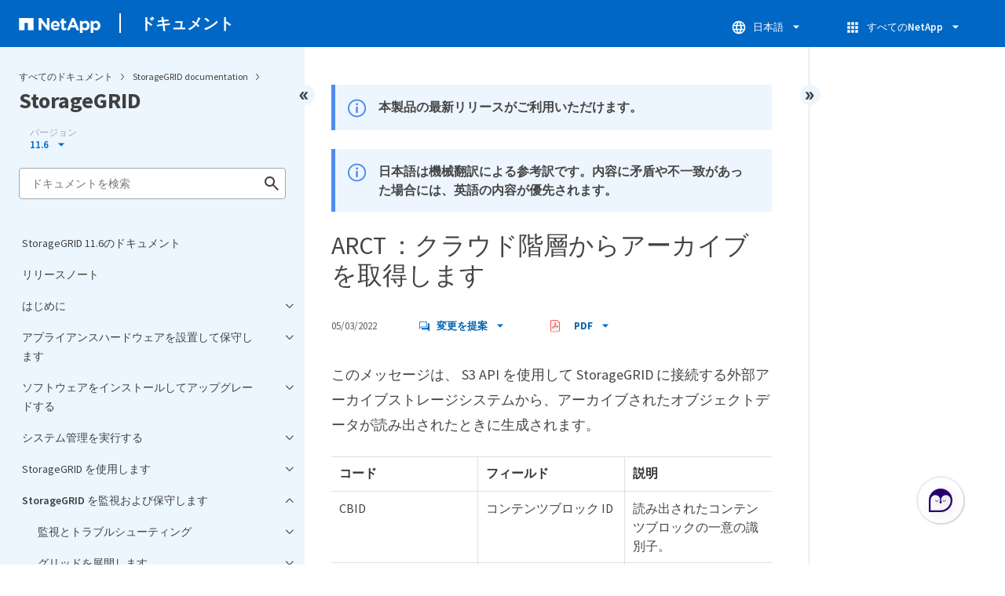

--- FILE ---
content_type: text/html
request_url: https://docs.netapp.com/ja-jp/storagegrid-116/sidebar.html
body_size: 51003
content:
<script>
  let sidebarAccordion = true;

  /* specific css rules for Mac */
  if(navigator.platform.match('Mac') !== null) {
    document.body.setAttribute('class', 'OSX');
  }

</script>

<div id="ie-sidebar-container">
  <ul id="ie-sidebar-list" >


<li 
      data-pdf-exists="true" 
      data-pdf-filename="StorageGRID 11.6のドキュメント"
      data-li-level="1#" 
      class="  "
      dale-page-url="/sidebar.html" 
      data-entry-url="/index.html" 
    ><a class="ie-sidebar-menuitem-1 " href="/ja-jp/storagegrid-116/index.html">
        StorageGRID 11.6のドキュメント
      </a></li><li 
      data-pdf-exists="true" 
      data-pdf-filename="リリースノート"
      data-li-level="1#" 
      class="  "
      dale-page-url="/sidebar.html" 
      data-entry-url="/release-notes/index.html" 
    ><a class="ie-sidebar-menuitem-1 " href="/ja-jp/storagegrid-116/release-notes/index.html">
        リリースノート
      </a></li><li 
      data-pdf-exists="true" 
      data-pdf-filename="はじめに"
      data-li-level="1" 
      class=" sidebar-folder   "
      dale-page-url="/sidebar.html" 
      data-entry-url="" 
    ><a class="ie-sidebar-menuitem-1  ie-sidebar-button " href="#">
        <img class="ie-sidebar-icon ie-sidebar-button open" src="https://docs.netapp.com/common/2/images/link_expand.svg" alt="" />
        <img class="ie-sidebar-icon ie-sidebar-button close" src="https://docs.netapp.com/common/2/images/link_collapse.svg" alt="" />
        <!--<div class="" style="display: inline;"> はじめに</div>-->
         はじめに
      </a>
      <ul class="">
        


<li 
      data-pdf-exists="true" 
      data-pdf-filename="グリッド入門"
      data-li-level="2" 
      class=" sidebar-folder   "
      dale-page-url="/sidebar.html" 
      data-entry-url="" 
    ><a class="ie-sidebar-menuitem-2  ie-sidebar-button " href="#">
        <img class="ie-sidebar-icon ie-sidebar-button open" src="https://docs.netapp.com/common/2/images/link_expand.svg" alt="" />
        <img class="ie-sidebar-icon ie-sidebar-button close" src="https://docs.netapp.com/common/2/images/link_collapse.svg" alt="" />
        <!--<div class="" style="display: inline;"> グリッド入門</div>-->
         グリッド入門
      </a>
      <ul class="">
        


<li 
      data-pdf-exists="true" 
      data-pdf-filename="StorageGRID グリッド入門"
      data-li-level="3#" 
      class="  "
      dale-page-url="/sidebar.html" 
      data-entry-url="/primer/index.html" 
    ><a class="ie-sidebar-menuitem-3 " href="/ja-jp/storagegrid-116/primer/index.html">
        概要
      </a></li><li 
      data-pdf-exists="true" 
      data-pdf-filename="StorageGRID を使用したハイブリッドクラウド"
      data-li-level="3#" 
      class="  "
      dale-page-url="/sidebar.html" 
      data-entry-url="/primer/hybrid-clouds-with-storagegrid.html" 
    ><a class="ie-sidebar-menuitem-3 " href="/ja-jp/storagegrid-116/primer/hybrid-clouds-with-storagegrid.html">
        StorageGRID を使用したハイブリッドクラウド
      </a></li><li 
      data-pdf-exists="true" 
      data-pdf-filename="アーキテクチャとネットワークトポロジ"
      data-li-level="3#" 
      class="  "
      dale-page-url="/sidebar.html" 
      data-entry-url="/primer/storagegrid-architecture-and-network-topology.html" 
    ><a class="ie-sidebar-menuitem-3 " href="/ja-jp/storagegrid-116/primer/storagegrid-architecture-and-network-topology.html">
        アーキテクチャとネットワークトポロジ
      </a></li><li 
      data-pdf-exists="true" 
      data-pdf-filename="オブジェクト管理"
      data-li-level="3" 
      class=" sidebar-folder   "
      dale-page-url="/sidebar.html" 
      data-entry-url="" 
    ><a class="ie-sidebar-menuitem-3  ie-sidebar-button " href="#">
        <img class="ie-sidebar-icon ie-sidebar-button open" src="https://docs.netapp.com/common/2/images/link_expand.svg" alt="" />
        <img class="ie-sidebar-icon ie-sidebar-button close" src="https://docs.netapp.com/common/2/images/link_collapse.svg" alt="" />
        <!--<div class="" style="display: inline;"> オブジェクト管理</div>-->
         オブジェクト管理
      </a>
      <ul class="">
        


<li 
      data-pdf-exists="true" 
      data-pdf-filename="StorageGRID によるデータの管理方法"
      data-li-level="4#" 
      class="  "
      dale-page-url="/sidebar.html" 
      data-entry-url="/primer/how-storagegrid-manages-data.html" 
    ><a class="ie-sidebar-menuitem-4 " href="/ja-jp/storagegrid-116/primer/how-storagegrid-manages-data.html">
        StorageGRID によるデータの管理方法
      </a></li><li 
      data-pdf-exists="true" 
      data-pdf-filename="オブジェクトライフサイクル"
      data-li-level="4" 
      class=" sidebar-folder   "
      dale-page-url="/sidebar.html" 
      data-entry-url="" 
    ><a class="ie-sidebar-menuitem-4  ie-sidebar-button " href="#">
        <img class="ie-sidebar-icon ie-sidebar-button open" src="https://docs.netapp.com/common/2/images/link_expand.svg" alt="" />
        <img class="ie-sidebar-icon ie-sidebar-button close" src="https://docs.netapp.com/common/2/images/link_collapse.svg" alt="" />
        <!--<div class="" style="display: inline;"> オブジェクトライフサイクル</div>-->
         オブジェクトライフサイクル
      </a>
      <ul class="">
        


<li 
      data-pdf-exists="true" 
      data-pdf-filename="オブジェクトのライフサイクル"
      data-li-level="5#" 
      class="  "
      dale-page-url="/sidebar.html" 
      data-entry-url="/primer/life-of-object.html" 
    ><a class="ie-sidebar-menuitem-5 " href="/ja-jp/storagegrid-116/primer/life-of-object.html">
        オブジェクトのライフサイクル
      </a></li><li 
      data-pdf-exists="true" 
      data-pdf-filename="取り込みのデータフロー"
      data-li-level="5#" 
      class="  "
      dale-page-url="/sidebar.html" 
      data-entry-url="/primer/ingest-data-flow.html" 
    ><a class="ie-sidebar-menuitem-5 " href="/ja-jp/storagegrid-116/primer/ingest-data-flow.html">
        取り込みのデータフロー
      </a></li><li 
      data-pdf-exists="true" 
      data-pdf-filename="コピー管理"
      data-li-level="5#" 
      class="  "
      dale-page-url="/sidebar.html" 
      data-entry-url="/primer/copy-management.html" 
    ><a class="ie-sidebar-menuitem-5 " href="/ja-jp/storagegrid-116/primer/copy-management.html">
        コピー管理
      </a></li><li 
      data-pdf-exists="true" 
      data-pdf-filename="読み出しのデータフロー"
      data-li-level="5#" 
      class="  "
      dale-page-url="/sidebar.html" 
      data-entry-url="/primer/retrieve-data-flow.html" 
    ><a class="ie-sidebar-menuitem-5 " href="/ja-jp/storagegrid-116/primer/retrieve-data-flow.html">
        読み出しのデータフロー
      </a></li><li 
      data-pdf-exists="true" 
      data-pdf-filename="データフローを削除します"
      data-li-level="5#" 
      class="  "
      dale-page-url="/sidebar.html" 
      data-entry-url="/primer/delete-data-flow.html" 
    ><a class="ie-sidebar-menuitem-5 " href="/ja-jp/storagegrid-116/primer/delete-data-flow.html">
        データフローを削除します
      </a></li></ul></li></ul></li><li 
      data-pdf-exists="true" 
      data-pdf-filename="StorageGRID の使用方法"
      data-li-level="3" 
      class=" sidebar-folder   "
      dale-page-url="/sidebar.html" 
      data-entry-url="" 
    ><a class="ie-sidebar-menuitem-3  ie-sidebar-button " href="#">
        <img class="ie-sidebar-icon ie-sidebar-button open" src="https://docs.netapp.com/common/2/images/link_expand.svg" alt="" />
        <img class="ie-sidebar-icon ie-sidebar-button close" src="https://docs.netapp.com/common/2/images/link_collapse.svg" alt="" />
        <!--<div class="" style="display: inline;"> StorageGRID の使用方法</div>-->
         StorageGRID の使用方法
      </a>
      <ul class="">
        


<li 
      data-pdf-exists="true" 
      data-pdf-filename="Grid Manager を探索します"
      data-li-level="4#" 
      class="  "
      dale-page-url="/sidebar.html" 
      data-entry-url="/primer/exploring-grid-manager.html" 
    ><a class="ie-sidebar-menuitem-4 " href="/ja-jp/storagegrid-116/primer/exploring-grid-manager.html">
        Grid Manager を探索します
      </a></li><li 
      data-pdf-exists="true" 
      data-pdf-filename="Tenant Manager を確認します"
      data-li-level="4#" 
      class="  "
      dale-page-url="/sidebar.html" 
      data-entry-url="/primer/exploring-tenant-manager.html" 
    ><a class="ie-sidebar-menuitem-4 " href="/ja-jp/storagegrid-116/primer/exploring-tenant-manager.html">
        Tenant Manager を確認します
      </a></li><li 
      data-pdf-exists="true" 
      data-pdf-filename="StorageGRID アクセスを制御します"
      data-li-level="4#" 
      class="  "
      dale-page-url="/sidebar.html" 
      data-entry-url="/primer/controlling-storagegrid-access.html" 
    ><a class="ie-sidebar-menuitem-4 " href="/ja-jp/storagegrid-116/primer/controlling-storagegrid-access.html">
        StorageGRID アクセスを制御します
      </a></li><li 
      data-pdf-exists="true" 
      data-pdf-filename="テナントとクライアント接続を管理する"
      data-li-level="4#" 
      class="  "
      dale-page-url="/sidebar.html" 
      data-entry-url="/primer/managing-tenants-and-client-connections.html" 
    ><a class="ie-sidebar-menuitem-4 " href="/ja-jp/storagegrid-116/primer/managing-tenants-and-client-connections.html">
        テナントとクライアント接続を管理する
      </a></li><li 
      data-pdf-exists="true" 
      data-pdf-filename="ネットワークの設定を行います"
      data-li-level="4#" 
      class="  "
      dale-page-url="/sidebar.html" 
      data-entry-url="/primer/configuring-network-settings.html" 
    ><a class="ie-sidebar-menuitem-4 " href="/ja-jp/storagegrid-116/primer/configuring-network-settings.html">
        ネットワークの設定を行います
      </a></li><li 
      data-pdf-exists="true" 
      data-pdf-filename="セキュリティを設定します"
      data-li-level="4#" 
      class="  "
      dale-page-url="/sidebar.html" 
      data-entry-url="/primer/configuring-security-settings.html" 
    ><a class="ie-sidebar-menuitem-4 " href="/ja-jp/storagegrid-116/primer/configuring-security-settings.html">
        セキュリティを設定します
      </a></li><li 
      data-pdf-exists="true" 
      data-pdf-filename="システム設定を構成します"
      data-li-level="4#" 
      class="  "
      dale-page-url="/sidebar.html" 
      data-entry-url="/primer/configuring-system-settings.html" 
    ><a class="ie-sidebar-menuitem-4 " href="/ja-jp/storagegrid-116/primer/configuring-system-settings.html">
        システム設定を構成します
      </a></li><li 
      data-pdf-exists="true" 
      data-pdf-filename="情報ライフサイクル管理を使用"
      data-li-level="4#" 
      class="  "
      dale-page-url="/sidebar.html" 
      data-entry-url="/primer/using-information-lifecycle-management.html" 
    ><a class="ie-sidebar-menuitem-4 " href="/ja-jp/storagegrid-116/primer/using-information-lifecycle-management.html">
        情報ライフサイクル管理を使用
      </a></li><li 
      data-pdf-exists="true" 
      data-pdf-filename="処理を監視"
      data-li-level="4" 
      class=" sidebar-folder   "
      dale-page-url="/sidebar.html" 
      data-entry-url="" 
    ><a class="ie-sidebar-menuitem-4  ie-sidebar-button " href="#">
        <img class="ie-sidebar-icon ie-sidebar-button open" src="https://docs.netapp.com/common/2/images/link_expand.svg" alt="" />
        <img class="ie-sidebar-icon ie-sidebar-button close" src="https://docs.netapp.com/common/2/images/link_collapse.svg" alt="" />
        <!--<div class="" style="display: inline;"> 処理を監視</div>-->
         処理を監視
      </a>
      <ul class="">
        


<li 
      data-pdf-exists="true" 
      data-pdf-filename="ノードの表示ページ"
      data-li-level="5#" 
      class="  "
      dale-page-url="/sidebar.html" 
      data-entry-url="/primer/viewing-nodes-page.html" 
    ><a class="ie-sidebar-menuitem-5 " href="/ja-jp/storagegrid-116/primer/viewing-nodes-page.html">
        ノードの表示ページ
      </a></li><li 
      data-pdf-exists="true" 
      data-pdf-filename="アラートを監視および管理する"
      data-li-level="5#" 
      class="  "
      dale-page-url="/sidebar.html" 
      data-entry-url="/primer/monitoring-and-managing-alerts.html" 
    ><a class="ie-sidebar-menuitem-5 " href="/ja-jp/storagegrid-116/primer/monitoring-and-managing-alerts.html">
        アラートを監視および管理する
      </a></li><li 
      data-pdf-exists="true" 
      data-pdf-filename="SNMP による監視を使用する"
      data-li-level="5#" 
      class="  "
      dale-page-url="/sidebar.html" 
      data-entry-url="/primer/using-snmp-monitoring.html" 
    ><a class="ie-sidebar-menuitem-5 " href="/ja-jp/storagegrid-116/primer/using-snmp-monitoring.html">
        SNMP による監視を使用する
      </a></li><li 
      data-pdf-exists="true" 
      data-pdf-filename="監査メッセージを確認します"
      data-li-level="5#" 
      class="  "
      dale-page-url="/sidebar.html" 
      data-entry-url="/primer/reviewing-audit-messages.html" 
    ><a class="ie-sidebar-menuitem-5 " href="/ja-jp/storagegrid-116/primer/reviewing-audit-messages.html">
        監査メッセージを確認します
      </a></li></ul></li><li 
      data-pdf-exists="true" 
      data-pdf-filename="メンテナンスを実施します"
      data-li-level="4#" 
      class="  "
      dale-page-url="/sidebar.html" 
      data-entry-url="/primer/performing-maintenance-procedures.html" 
    ><a class="ie-sidebar-menuitem-4 " href="/ja-jp/storagegrid-116/primer/performing-maintenance-procedures.html">
        メンテナンスを実施します
      </a></li><li 
      data-pdf-exists="true" 
      data-pdf-filename="リカバリパッケージをダウンロード"
      data-li-level="4#" 
      class="  "
      dale-page-url="/sidebar.html" 
      data-entry-url="/primer/downloading-recovery-package.html" 
    ><a class="ie-sidebar-menuitem-4 " href="/ja-jp/storagegrid-116/primer/downloading-recovery-package.html">
        リカバリパッケージをダウンロード
      </a></li><li 
      data-pdf-exists="true" 
      data-pdf-filename="サポートオプションを使用します"
      data-li-level="4#" 
      class="  "
      dale-page-url="/sidebar.html" 
      data-entry-url="/primer/using-storagegrid-support-options.html" 
    ><a class="ie-sidebar-menuitem-4 " href="/ja-jp/storagegrid-116/primer/using-storagegrid-support-options.html">
        サポートオプションを使用します
      </a></li></ul></li></ul></li><li 
      data-pdf-exists="true" 
      data-pdf-filename="ネットワークのガイドライン"
      data-li-level="2" 
      class=" sidebar-folder   "
      dale-page-url="/sidebar.html" 
      data-entry-url="" 
    ><a class="ie-sidebar-menuitem-2  ie-sidebar-button " href="#">
        <img class="ie-sidebar-icon ie-sidebar-button open" src="https://docs.netapp.com/common/2/images/link_expand.svg" alt="" />
        <img class="ie-sidebar-icon ie-sidebar-button close" src="https://docs.netapp.com/common/2/images/link_collapse.svg" alt="" />
        <!--<div class="" style="display: inline;"> ネットワークのガイドライン</div>-->
         ネットワークのガイドライン
      </a>
      <ul class="">
        


<li 
      data-pdf-exists="true" 
      data-pdf-filename="StorageGRID ネットワークのガイドライン"
      data-li-level="3#" 
      class="  "
      dale-page-url="/sidebar.html" 
      data-entry-url="/network/index.html" 
    ><a class="ie-sidebar-menuitem-3 " href="/ja-jp/storagegrid-116/network/index.html">
        概要
      </a></li><li 
      data-pdf-exists="true" 
      data-pdf-filename="StorageGRID のネットワークタイプ"
      data-li-level="3#" 
      class="  "
      dale-page-url="/sidebar.html" 
      data-entry-url="/network/storagegrid-network-types.html" 
    ><a class="ie-sidebar-menuitem-3 " href="/ja-jp/storagegrid-116/network/storagegrid-network-types.html">
        StorageGRID のネットワークタイプ
      </a></li><li 
      data-pdf-exists="true" 
      data-pdf-filename="ネットワークトポロジの例"
      data-li-level="3" 
      class=" sidebar-folder   "
      dale-page-url="/sidebar.html" 
      data-entry-url="" 
    ><a class="ie-sidebar-menuitem-3  ie-sidebar-button " href="#">
        <img class="ie-sidebar-icon ie-sidebar-button open" src="https://docs.netapp.com/common/2/images/link_expand.svg" alt="" />
        <img class="ie-sidebar-icon ie-sidebar-button close" src="https://docs.netapp.com/common/2/images/link_collapse.svg" alt="" />
        <!--<div class="" style="display: inline;"> ネットワークトポロジの例</div>-->
         ネットワークトポロジの例
      </a>
      <ul class="">
        


<li 
      data-pdf-exists="true" 
      data-pdf-filename="グリッドネットワークトポロジ"
      data-li-level="4#" 
      class="  "
      dale-page-url="/sidebar.html" 
      data-entry-url="/network/grid-network-topology.html" 
    ><a class="ie-sidebar-menuitem-4 " href="/ja-jp/storagegrid-116/network/grid-network-topology.html">
        グリッドネットワークトポロジ
      </a></li><li 
      data-pdf-exists="true" 
      data-pdf-filename="管理ネットワークトポロジ"
      data-li-level="4#" 
      class="  "
      dale-page-url="/sidebar.html" 
      data-entry-url="/network/admin-network-topology.html" 
    ><a class="ie-sidebar-menuitem-4 " href="/ja-jp/storagegrid-116/network/admin-network-topology.html">
        管理ネットワークトポロジ
      </a></li><li 
      data-pdf-exists="true" 
      data-pdf-filename="クライアントネットワークトポロジ"
      data-li-level="4#" 
      class="  "
      dale-page-url="/sidebar.html" 
      data-entry-url="/network/client-network-topology.html" 
    ><a class="ie-sidebar-menuitem-4 " href="/ja-jp/storagegrid-116/network/client-network-topology.html">
        クライアントネットワークトポロジ
      </a></li><li 
      data-pdf-exists="true" 
      data-pdf-filename="3 つのネットワークすべてのトポロジ"
      data-li-level="4#" 
      class="  "
      dale-page-url="/sidebar.html" 
      data-entry-url="/network/topology-for-all-three-networks.html" 
    ><a class="ie-sidebar-menuitem-4 " href="/ja-jp/storagegrid-116/network/topology-for-all-three-networks.html">
        3 つのネットワークすべてのトポロジ
      </a></li></ul></li><li 
      data-pdf-exists="true" 
      data-pdf-filename="ネットワーク要件"
      data-li-level="3#" 
      class="  "
      dale-page-url="/sidebar.html" 
      data-entry-url="/network/networking-requirements-and-guidelines.html" 
    ><a class="ie-sidebar-menuitem-3 " href="/ja-jp/storagegrid-116/network/networking-requirements-and-guidelines.html">
        ネットワーク要件
      </a></li><li 
      data-pdf-exists="true" 
      data-pdf-filename="ネットワーク固有の要件"
      data-li-level="3#" 
      class="  "
      dale-page-url="/sidebar.html" 
      data-entry-url="/network/network-specific-requirements.html" 
    ><a class="ie-sidebar-menuitem-3 " href="/ja-jp/storagegrid-116/network/network-specific-requirements.html">
        ネットワーク固有の要件
      </a></li><li 
      data-pdf-exists="true" 
      data-pdf-filename="環境固有のネットワークに関する考慮事項"
      data-li-level="3" 
      class=" sidebar-folder   "
      dale-page-url="/sidebar.html" 
      data-entry-url="" 
    ><a class="ie-sidebar-menuitem-3  ie-sidebar-button " href="#">
        <img class="ie-sidebar-icon ie-sidebar-button open" src="https://docs.netapp.com/common/2/images/link_expand.svg" alt="" />
        <img class="ie-sidebar-icon ie-sidebar-button close" src="https://docs.netapp.com/common/2/images/link_collapse.svg" alt="" />
        <!--<div class="" style="display: inline;"> 環境固有のネットワークに関する考慮事項</div>-->
         環境固有のネットワークに関する考慮事項
      </a>
      <ul class="">
        


<li 
      data-pdf-exists="true" 
      data-pdf-filename="Linux の導入"
      data-li-level="4#" 
      class="  "
      dale-page-url="/sidebar.html" 
      data-entry-url="/network/linux-deployments.html" 
    ><a class="ie-sidebar-menuitem-4 " href="/ja-jp/storagegrid-116/network/linux-deployments.html">
        Linux の導入
      </a></li><li 
      data-pdf-exists="true" 
      data-pdf-filename="プラットフォームサービスとクラウドストレージプール用のネットワークとポート"
      data-li-level="4#" 
      class="  "
      dale-page-url="/sidebar.html" 
      data-entry-url="/network/networking-and-ports-for-platform-services-and-cloud-storage-pools.html" 
    ><a class="ie-sidebar-menuitem-4 " href="/ja-jp/storagegrid-116/network/networking-and-ports-for-platform-services-and-cloud-storage-pools.html">
        プラットフォームサービスとクラウドストレージプール用のネットワークとポート
      </a></li><li 
      data-pdf-exists="true" 
      data-pdf-filename="アプライアンスノード"
      data-li-level="4#" 
      class="  "
      dale-page-url="/sidebar.html" 
      data-entry-url="/network/appliance-nodes.html" 
    ><a class="ie-sidebar-menuitem-4 " href="/ja-jp/storagegrid-116/network/appliance-nodes.html">
        アプライアンスノード
      </a></li></ul></li><li 
      data-pdf-exists="true" 
      data-pdf-filename="ネットワークのインストールとプロビジョニング"
      data-li-level="3#" 
      class="  "
      dale-page-url="/sidebar.html" 
      data-entry-url="/network/network-installation-and-provisioning.html" 
    ><a class="ie-sidebar-menuitem-3 " href="/ja-jp/storagegrid-116/network/network-installation-and-provisioning.html">
        ネットワークのインストールとプロビジョニング
      </a></li><li 
      data-pdf-exists="true" 
      data-pdf-filename="インストール後のガイドライン"
      data-li-level="3#" 
      class="  "
      dale-page-url="/sidebar.html" 
      data-entry-url="/network/post-installation-guidelines.html" 
    ><a class="ie-sidebar-menuitem-3 " href="/ja-jp/storagegrid-116/network/post-installation-guidelines.html">
        インストール後のガイドライン
      </a></li><li 
      data-pdf-exists="true" 
      data-pdf-filename="ネットワークポートのリファレンス"
      data-li-level="3" 
      class=" sidebar-folder   "
      dale-page-url="/sidebar.html" 
      data-entry-url="/network/network-port-reference.html" 
    ><a class="ie-sidebar-menuitem-3 " href="/ja-jp/storagegrid-116/network/network-port-reference.html">
        <img class="ie-sidebar-icon ie-sidebar-button open" src="https://docs.netapp.com/common/2/images/link_expand.svg" alt="" />
        <img class="ie-sidebar-icon ie-sidebar-button close" src="https://docs.netapp.com/common/2/images/link_collapse.svg" alt="" />
        <!--<div class="" style="display: inline;"> ネットワークポートのリファレンス</div>-->
         ネットワークポートのリファレンス
      </a>
      <ul class="">
        


<li 
      data-pdf-exists="true" 
      data-pdf-filename="内部でのグリッドノードの通信"
      data-li-level="4#" 
      class="  "
      dale-page-url="/sidebar.html" 
      data-entry-url="/network/internal-grid-node-communications.html" 
    ><a class="ie-sidebar-menuitem-4 " href="/ja-jp/storagegrid-116/network/internal-grid-node-communications.html">
        内部でのグリッドノードの通信
      </a></li><li 
      data-pdf-exists="true" 
      data-pdf-filename="外部との通信"
      data-li-level="4#" 
      class="  "
      dale-page-url="/sidebar.html" 
      data-entry-url="/network/external-communications.html" 
    ><a class="ie-sidebar-menuitem-4 " href="/ja-jp/storagegrid-116/network/external-communications.html">
        外部との通信
      </a></li></ul></li></ul></li></ul></li><li 
      data-pdf-exists="true" 
      data-pdf-filename="アプライアンスハードウェアを設置して保守します"
      data-li-level="1" 
      class=" sidebar-folder   "
      dale-page-url="/sidebar.html" 
      data-entry-url="" 
    ><a class="ie-sidebar-menuitem-1  ie-sidebar-button " href="#">
        <img class="ie-sidebar-icon ie-sidebar-button open" src="https://docs.netapp.com/common/2/images/link_expand.svg" alt="" />
        <img class="ie-sidebar-icon ie-sidebar-button close" src="https://docs.netapp.com/common/2/images/link_collapse.svg" alt="" />
        <!--<div class="" style="display: inline;"> アプライアンスハードウェアを設置して保守します</div>-->
         アプライアンスハードウェアを設置して保守します
      </a>
      <ul class="">
        


<li 
      data-pdf-exists="true" 
      data-pdf-filename="SG100 および SG1000 サービスアプライアンス"
      data-li-level="2" 
      class=" sidebar-folder   "
      dale-page-url="/sidebar.html" 
      data-entry-url="" 
    ><a class="ie-sidebar-menuitem-2  ie-sidebar-button " href="#">
        <img class="ie-sidebar-icon ie-sidebar-button open" src="https://docs.netapp.com/common/2/images/link_expand.svg" alt="" />
        <img class="ie-sidebar-icon ie-sidebar-button close" src="https://docs.netapp.com/common/2/images/link_collapse.svg" alt="" />
        <!--<div class="" style="display: inline;"> SG100 および SG1000 サービスアプライアンス</div>-->
         SG100 および SG1000 サービスアプライアンス
      </a>
      <ul class="">
        


<li 
      data-pdf-exists="true" 
      data-pdf-filename="StorageGRID SG100 および SG1000 サービスアプライアンス"
      data-li-level="3#" 
      class="  "
      dale-page-url="/sidebar.html" 
      data-entry-url="/sg100-1000/index.html" 
    ><a class="ie-sidebar-menuitem-3 " href="/ja-jp/storagegrid-116/sg100-1000/index.html">
        概要
      </a></li><li 
      data-pdf-exists="true" 
      data-pdf-filename="SG100 および SG1000 アプリケーション"
      data-li-level="3#" 
      class="  "
      dale-page-url="/sidebar.html" 
      data-entry-url="/sg100-1000/sg100-and-sg1000-applications.html" 
    ><a class="ie-sidebar-menuitem-3 " href="/ja-jp/storagegrid-116/sg100-1000/sg100-and-sg1000-applications.html">
        SG100 および SG1000 アプリケーション
      </a></li><li 
      data-pdf-exists="true" 
      data-pdf-filename="インストールと導入の概要"
      data-li-level="3#" 
      class="  "
      dale-page-url="/sidebar.html" 
      data-entry-url="/sg100-1000/installation-and-deployment-overview.html" 
    ><a class="ie-sidebar-menuitem-3 " href="/ja-jp/storagegrid-116/sg100-1000/installation-and-deployment-overview.html">
        インストールと導入の概要
      </a></li><li 
      data-pdf-exists="true" 
      data-pdf-filename="設置の準備（ SG100 および SG1000 ）"
      data-li-level="3" 
      class=" sidebar-folder   "
      dale-page-url="/sidebar.html" 
      data-entry-url="/sg100-1000/preparing-for-installation-sg100-and-sg1000.html" 
    ><a class="ie-sidebar-menuitem-3 " href="/ja-jp/storagegrid-116/sg100-1000/preparing-for-installation-sg100-and-sg1000.html">
        <img class="ie-sidebar-icon ie-sidebar-button open" src="https://docs.netapp.com/common/2/images/link_expand.svg" alt="" />
        <img class="ie-sidebar-icon ie-sidebar-button close" src="https://docs.netapp.com/common/2/images/link_collapse.svg" alt="" />
        <!--<div class="" style="display: inline;"> 設置の準備（ SG100 および SG1000 ）</div>-->
         設置の準備（ SG100 および SG1000 ）
      </a>
      <ul class="">
        


<li 
      data-pdf-exists="true" 
      data-pdf-filename="サイトの準備（ SG100 および SG1000 ）"
      data-li-level="4#" 
      class="  "
      dale-page-url="/sidebar.html" 
      data-entry-url="/sg100-1000/preparing-site-sg100-and-sg1000.html" 
    ><a class="ie-sidebar-menuitem-4 " href="/ja-jp/storagegrid-116/sg100-1000/preparing-site-sg100-and-sg1000.html">
        サイトの準備（ SG100 および SG1000 ）
      </a></li><li 
      data-pdf-exists="true" 
      data-pdf-filename="開梱（ SG100 と SG1000 ）"
      data-li-level="4#" 
      class="  "
      dale-page-url="/sidebar.html" 
      data-entry-url="/sg100-1000/unpacking-boxes-sg100-and-sg1000.html" 
    ><a class="ie-sidebar-menuitem-4 " href="/ja-jp/storagegrid-116/sg100-1000/unpacking-boxes-sg100-and-sg1000.html">
        開梱（ SG100 と SG1000 ）
      </a></li><li 
      data-pdf-exists="true" 
      data-pdf-filename="追加の機器と工具の入手（ SG100 および SG1000 ）"
      data-li-level="4#" 
      class="  "
      dale-page-url="/sidebar.html" 
      data-entry-url="/sg100-1000/obtaining-additional-equipment-and-tools-sg100-and-sg1000.html" 
    ><a class="ie-sidebar-menuitem-4 " href="/ja-jp/storagegrid-116/sg100-1000/obtaining-additional-equipment-and-tools-sg100-and-sg1000.html">
        追加の機器と工具の入手（ SG100 および SG1000 ）
      </a></li><li 
      data-pdf-exists="true" 
      data-pdf-filename="アプライアンスのネットワーク接続（ SG100 および SG1000 ）の確認"
      data-li-level="4" 
      class=" sidebar-folder   "
      dale-page-url="/sidebar.html" 
      data-entry-url="/sg100-1000/reviewing-appliance-network-connections-sg100-and-sg1000.html" 
    ><a class="ie-sidebar-menuitem-4 " href="/ja-jp/storagegrid-116/sg100-1000/reviewing-appliance-network-connections-sg100-and-sg1000.html">
        <img class="ie-sidebar-icon ie-sidebar-button open" src="https://docs.netapp.com/common/2/images/link_expand.svg" alt="" />
        <img class="ie-sidebar-icon ie-sidebar-button close" src="https://docs.netapp.com/common/2/images/link_collapse.svg" alt="" />
        <!--<div class="" style="display: inline;"> アプライアンスのネットワーク接続（ SG100 および SG1000 ）の確認</div>-->
         アプライアンスのネットワーク接続（ SG100 および SG1000 ）の確認
      </a>
      <ul class="">
        


<li 
      data-pdf-exists="true" 
      data-pdf-filename="SG100 および SG1000 アプライアンスのポートボンディングモード"
      data-li-level="5" 
      class=" sidebar-folder   "
      dale-page-url="/sidebar.html" 
      data-entry-url="/sg100-1000/port-bond-modes-for-sg100-and-sg1000.html" 
    ><a class="ie-sidebar-menuitem-5 " href="/ja-jp/storagegrid-116/sg100-1000/port-bond-modes-for-sg100-and-sg1000.html">
        <img class="ie-sidebar-icon ie-sidebar-button open" src="https://docs.netapp.com/common/2/images/link_expand.svg" alt="" />
        <img class="ie-sidebar-icon ie-sidebar-button close" src="https://docs.netapp.com/common/2/images/link_collapse.svg" alt="" />
        <!--<div class="" style="display: inline;"> SG100 および SG1000 アプライアンスのポートボンディングモード</div>-->
         SG100 および SG1000 アプライアンスのポートボンディングモード
      </a>
      <ul class="">
        


<li 
      data-pdf-exists="true" 
      data-pdf-filename="ネットワークボンディングモード"
      data-li-level="6#" 
      class="  "
      dale-page-url="/sidebar.html" 
      data-entry-url="/sg100-1000/network-bond-modes-sg100-and-sg1000.html" 
    ><a class="ie-sidebar-menuitem-6 " href="/ja-jp/storagegrid-116/sg100-1000/network-bond-modes-sg100-and-sg1000.html">
        ネットワークボンディングモード
      </a></li><li 
      data-pdf-exists="true" 
      data-pdf-filename="管理ポートのネットワークボンディングモード"
      data-li-level="6#" 
      class="  "
      dale-page-url="/sidebar.html" 
      data-entry-url="/sg100-1000/network-bond-modes-for-management-ports-sg100-and-sg1000.html" 
    ><a class="ie-sidebar-menuitem-6 " href="/ja-jp/storagegrid-116/sg100-1000/network-bond-modes-for-management-ports-sg100-and-sg1000.html">
        管理ポートのネットワークボンディングモード
      </a></li></ul></li></ul></li><li 
      data-pdf-exists="true" 
      data-pdf-filename="インストール情報（ SG100 および SG1000 ）の収集"
      data-li-level="4#" 
      class="  "
      dale-page-url="/sidebar.html" 
      data-entry-url="/sg100-1000/gathering-installation-information-sg100-and-sg1000.html" 
    ><a class="ie-sidebar-menuitem-4 " href="/ja-jp/storagegrid-116/sg100-1000/gathering-installation-information-sg100-and-sg1000.html">
        インストール情報（ SG100 および SG1000 ）の収集
      </a></li></ul></li><li 
      data-pdf-exists="true" 
      data-pdf-filename="ハードウェアの設置（ SG100 および SG1000 ）"
      data-li-level="3" 
      class=" sidebar-folder   "
      dale-page-url="/sidebar.html" 
      data-entry-url="" 
    ><a class="ie-sidebar-menuitem-3  ie-sidebar-button " href="#">
        <img class="ie-sidebar-icon ie-sidebar-button open" src="https://docs.netapp.com/common/2/images/link_expand.svg" alt="" />
        <img class="ie-sidebar-icon ie-sidebar-button close" src="https://docs.netapp.com/common/2/images/link_collapse.svg" alt="" />
        <!--<div class="" style="display: inline;"> ハードウェアの設置（ SG100 および SG1000 ）</div>-->
         ハードウェアの設置（ SG100 および SG1000 ）
      </a>
      <ul class="">
        


<li 
      data-pdf-exists="true" 
      data-pdf-filename="ハードウェアを登録"
      data-li-level="4#" 
      class="  "
      dale-page-url="/sidebar.html" 
      data-entry-url="/sg100-1000/registering-hardware-sg100-and-sg1000.html" 
    ><a class="ie-sidebar-menuitem-4 " href="/ja-jp/storagegrid-116/sg100-1000/registering-hardware-sg100-and-sg1000.html">
        ハードウェアを登録
      </a></li><li 
      data-pdf-exists="true" 
      data-pdf-filename="キャビネットまたはラックへのアプライアンスの設置（ SG100 および SG1000 ）"
      data-li-level="4#" 
      class="  "
      dale-page-url="/sidebar.html" 
      data-entry-url="/sg100-1000/installing-appliance-in-cabinet-or-rack-sg100-and-sg1000.html" 
    ><a class="ie-sidebar-menuitem-4 " href="/ja-jp/storagegrid-116/sg100-1000/installing-appliance-in-cabinet-or-rack-sg100-and-sg1000.html">
        キャビネットまたはラックへのアプライアンスの設置（ SG100 および SG1000 ）
      </a></li><li 
      data-pdf-exists="true" 
      data-pdf-filename="アプライアンスをケーブル接続（ SG100 および SG1000 ）"
      data-li-level="4#" 
      class="  "
      dale-page-url="/sidebar.html" 
      data-entry-url="/sg100-1000/cabling-appliance-sg100-and-sg1000.html" 
    ><a class="ie-sidebar-menuitem-4 " href="/ja-jp/storagegrid-116/sg100-1000/cabling-appliance-sg100-and-sg1000.html">
        アプライアンスをケーブル接続（ SG100 および SG1000 ）
      </a></li><li 
      data-pdf-exists="true" 
      data-pdf-filename="電源コードを接続して電源を投入（ SG100 および SG1000 ）"
      data-li-level="4#" 
      class="  "
      dale-page-url="/sidebar.html" 
      data-entry-url="/sg100-1000/connecting-power-cords-and-applying-power-sg100-and-sg1000.html" 
    ><a class="ie-sidebar-menuitem-4 " href="/ja-jp/storagegrid-116/sg100-1000/connecting-power-cords-and-applying-power-sg100-and-sg1000.html">
        電源コードを接続して電源を投入（ SG100 および SG1000 ）
      </a></li><li 
      data-pdf-exists="true" 
      data-pdf-filename="SG100 および SG1000 アプライアンスのステータスインジケータを表示します"
      data-li-level="4#" 
      class="  "
      dale-page-url="/sidebar.html" 
      data-entry-url="/sg100-1000/viewing-status-indicators-on-sg100-and-sg1000-appliances.html" 
    ><a class="ie-sidebar-menuitem-4 " href="/ja-jp/storagegrid-116/sg100-1000/viewing-status-indicators-on-sg100-and-sg1000-appliances.html">
        SG100 および SG1000 アプライアンスのステータスインジケータを表示します
      </a></li></ul></li><li 
      data-pdf-exists="true" 
      data-pdf-filename="StorageGRID 接続の設定（ SG100 および SG1000 ）"
      data-li-level="3" 
      class=" sidebar-folder   "
      dale-page-url="/sidebar.html" 
      data-entry-url="/sg100-1000/configuring-storagegrid-connections-sg100-and-sg1000.html" 
    ><a class="ie-sidebar-menuitem-3 " href="/ja-jp/storagegrid-116/sg100-1000/configuring-storagegrid-connections-sg100-and-sg1000.html">
        <img class="ie-sidebar-icon ie-sidebar-button open" src="https://docs.netapp.com/common/2/images/link_expand.svg" alt="" />
        <img class="ie-sidebar-icon ie-sidebar-button close" src="https://docs.netapp.com/common/2/images/link_collapse.svg" alt="" />
        <!--<div class="" style="display: inline;"> StorageGRID 接続の設定（ SG100 および SG1000 ）</div>-->
         StorageGRID 接続の設定（ SG100 および SG1000 ）
      </a>
      <ul class="">
        


<li 
      data-pdf-exists="true" 
      data-pdf-filename="StorageGRID アプライアンスインストーラにアクセスします"
      data-li-level="4#" 
      class="  "
      dale-page-url="/sidebar.html" 
      data-entry-url="/sg100-1000/accessing-storagegrid-appliance-installer-sg100-and-sg1000.html" 
    ><a class="ie-sidebar-menuitem-4 " href="/ja-jp/storagegrid-116/sg100-1000/accessing-storagegrid-appliance-installer-sg100-and-sg1000.html">
        StorageGRID アプライアンスインストーラにアクセスします
      </a></li><li 
      data-pdf-exists="true" 
      data-pdf-filename="StorageGRID アプライアンスインストーラのバージョンを確認してアップグレードします"
      data-li-level="4#" 
      class="  "
      dale-page-url="/sidebar.html" 
      data-entry-url="/sg100-1000/verifying-and-upgrading-storagegrid-appliance-installer-version.html" 
    ><a class="ie-sidebar-menuitem-4 " href="/ja-jp/storagegrid-116/sg100-1000/verifying-and-upgrading-storagegrid-appliance-installer-version.html">
        StorageGRID アプライアンスインストーラのバージョンを確認してアップグレードします
      </a></li><li 
      data-pdf-exists="true" 
      data-pdf-filename="ネットワークリンクの設定（ SG100 および SG1000 ）"
      data-li-level="4#" 
      class="  "
      dale-page-url="/sidebar.html" 
      data-entry-url="/sg100-1000/configuring-network-links-sg100-and-sg1000.html" 
    ><a class="ie-sidebar-menuitem-4 " href="/ja-jp/storagegrid-116/sg100-1000/configuring-network-links-sg100-and-sg1000.html">
        ネットワークリンクの設定（ SG100 および SG1000 ）
      </a></li><li 
      data-pdf-exists="true" 
      data-pdf-filename="StorageGRID IP アドレスを設定する"
      data-li-level="4#" 
      class="  "
      dale-page-url="/sidebar.html" 
      data-entry-url="/sg100-1000/configuring-storagegrid-ip-addresses-sg100-and-sg1000.html" 
    ><a class="ie-sidebar-menuitem-4 " href="/ja-jp/storagegrid-116/sg100-1000/configuring-storagegrid-ip-addresses-sg100-and-sg1000.html">
        StorageGRID IP アドレスを設定する
      </a></li><li 
      data-pdf-exists="true" 
      data-pdf-filename="ネットワーク接続を確認します"
      data-li-level="4#" 
      class="  "
      dale-page-url="/sidebar.html" 
      data-entry-url="/sg100-1000/verifying-network-connections.html" 
    ><a class="ie-sidebar-menuitem-4 " href="/ja-jp/storagegrid-116/sg100-1000/verifying-network-connections.html">
        ネットワーク接続を確認します
      </a></li><li 
      data-pdf-exists="true" 
      data-pdf-filename="ポートレベルのネットワーク接続を確認"
      data-li-level="4#" 
      class="  "
      dale-page-url="/sidebar.html" 
      data-entry-url="/sg100-1000/verifying-port-level-network-connections.html" 
    ><a class="ie-sidebar-menuitem-4 " href="/ja-jp/storagegrid-116/sg100-1000/verifying-port-level-network-connections.html">
        ポートレベルのネットワーク接続を確認
      </a></li></ul></li><li 
      data-pdf-exists="true" 
      data-pdf-filename="BMC インターフェイスの設定（ SG100 および SG1000 ）"
      data-li-level="3" 
      class=" sidebar-folder   "
      dale-page-url="/sidebar.html" 
      data-entry-url="/sg100-1000/configuring-bmc-interface-sg1000.html" 
    ><a class="ie-sidebar-menuitem-3 " href="/ja-jp/storagegrid-116/sg100-1000/configuring-bmc-interface-sg1000.html">
        <img class="ie-sidebar-icon ie-sidebar-button open" src="https://docs.netapp.com/common/2/images/link_expand.svg" alt="" />
        <img class="ie-sidebar-icon ie-sidebar-button close" src="https://docs.netapp.com/common/2/images/link_collapse.svg" alt="" />
        <!--<div class="" style="display: inline;"> BMC インターフェイスの設定（ SG100 および SG1000 ）</div>-->
         BMC インターフェイスの設定（ SG100 および SG1000 ）
      </a>
      <ul class="">
        


<li 
      data-pdf-exists="true" 
      data-pdf-filename="BMC インターフェイスの root パスワードを変更します"
      data-li-level="4#" 
      class="  "
      dale-page-url="/sidebar.html" 
      data-entry-url="/sg100-1000/changing-root-password-for-bmc-interface-sg1000.html" 
    ><a class="ie-sidebar-menuitem-4 " href="/ja-jp/storagegrid-116/sg100-1000/changing-root-password-for-bmc-interface-sg1000.html">
        BMC インターフェイスの root パスワードを変更します
      </a></li><li 
      data-pdf-exists="true" 
      data-pdf-filename="BMC 管理ポートの IP アドレスを設定します"
      data-li-level="4#" 
      class="  "
      dale-page-url="/sidebar.html" 
      data-entry-url="/sg100-1000/setting-ip-address-for-bmc-management-port-sg1000.html" 
    ><a class="ie-sidebar-menuitem-4 " href="/ja-jp/storagegrid-116/sg100-1000/setting-ip-address-for-bmc-management-port-sg1000.html">
        BMC 管理ポートの IP アドレスを設定します
      </a></li><li 
      data-pdf-exists="true" 
      data-pdf-filename="BMC インターフェイスにアクセスします"
      data-li-level="4#" 
      class="  "
      dale-page-url="/sidebar.html" 
      data-entry-url="/sg100-1000/accessing-bmc-interface-sg1000.html" 
    ><a class="ie-sidebar-menuitem-4 " href="/ja-jp/storagegrid-116/sg100-1000/accessing-bmc-interface-sg1000.html">
        BMC インターフェイスにアクセスします
      </a></li><li 
      data-pdf-exists="true" 
      data-pdf-filename="サービスアプライアンスの SNMP を設定します"
      data-li-level="4#" 
      class="  "
      dale-page-url="/sidebar.html" 
      data-entry-url="/sg100-1000/configuring-snmp-settings-for-sg1000.html" 
    ><a class="ie-sidebar-menuitem-4 " href="/ja-jp/storagegrid-116/sg100-1000/configuring-snmp-settings-for-sg1000.html">
        サービスアプライアンスの SNMP を設定します
      </a></li><li 
      data-pdf-exists="true" 
      data-pdf-filename="アラート用の E メール通知を設定します"
      data-li-level="4#" 
      class="  "
      dale-page-url="/sidebar.html" 
      data-entry-url="/sg100-1000/setting-up-email-notifications-for-alerts.html" 
    ><a class="ie-sidebar-menuitem-4 " href="/ja-jp/storagegrid-116/sg100-1000/setting-up-email-notifications-for-alerts.html">
        アラート用の E メール通知を設定します
      </a></li></ul></li><li 
      data-pdf-exists="true" 
      data-pdf-filename="オプション：ノード暗号化を有効にします"
      data-li-level="3#" 
      class="  "
      dale-page-url="/sidebar.html" 
      data-entry-url="/sg100-1000/optional-enabling-node-encryption.html" 
    ><a class="ie-sidebar-menuitem-3 " href="/ja-jp/storagegrid-116/sg100-1000/optional-enabling-node-encryption.html">
        オプション：ノード暗号化を有効にします
      </a></li><li 
      data-pdf-exists="true" 
      data-pdf-filename="サービスアプライアンスノードを導入する"
      data-li-level="3" 
      class=" sidebar-folder   "
      dale-page-url="/sidebar.html" 
      data-entry-url="/sg100-1000/deploying-services-appliance-node.html" 
    ><a class="ie-sidebar-menuitem-3 " href="/ja-jp/storagegrid-116/sg100-1000/deploying-services-appliance-node.html">
        <img class="ie-sidebar-icon ie-sidebar-button open" src="https://docs.netapp.com/common/2/images/link_expand.svg" alt="" />
        <img class="ie-sidebar-icon ie-sidebar-button close" src="https://docs.netapp.com/common/2/images/link_collapse.svg" alt="" />
        <!--<div class="" style="display: inline;"> サービスアプライアンスノードを導入する</div>-->
         サービスアプライアンスノードを導入する
      </a>
      <ul class="">
        


<li 
      data-pdf-exists="true" 
      data-pdf-filename="サービスアプライアンスをプライマリ管理ノードとして導入する"
      data-li-level="4#" 
      class="  "
      dale-page-url="/sidebar.html" 
      data-entry-url="/sg100-1000/deploying-services-appliance-as-primary-admin-node.html" 
    ><a class="ie-sidebar-menuitem-4 " href="/ja-jp/storagegrid-116/sg100-1000/deploying-services-appliance-as-primary-admin-node.html">
        サービスアプライアンスをプライマリ管理ノードとして導入する
      </a></li><li 
      data-pdf-exists="true" 
      data-pdf-filename="ゲートウェイノードまたは非プライマリ管理ノードとしてサービスアプライアンスを導入する"
      data-li-level="4#" 
      class="  "
      dale-page-url="/sidebar.html" 
      data-entry-url="/sg100-1000/deploying-services-appliance-as-gateway-or-non-primary-admin-node.html" 
    ><a class="ie-sidebar-menuitem-4 " href="/ja-jp/storagegrid-116/sg100-1000/deploying-services-appliance-as-gateway-or-non-primary-admin-node.html">
        ゲートウェイノードまたは非プライマリ管理ノードとしてサービスアプライアンスを導入する
      </a></li><li 
      data-pdf-exists="true" 
      data-pdf-filename="サービスアプライアンスの設置を監視する"
      data-li-level="4#" 
      class="  "
      dale-page-url="/sidebar.html" 
      data-entry-url="/sg100-1000/monitoring-services-appliance-installation.html" 
    ><a class="ie-sidebar-menuitem-4 " href="/ja-jp/storagegrid-116/sg100-1000/monitoring-services-appliance-installation.html">
        サービスアプライアンスの設置を監視する
      </a></li><li 
      data-pdf-exists="true" 
      data-pdf-filename="アプライアンスのインストールと設定（ SG100 および SG1000 ）を自動化する"
      data-li-level="4" 
      class=" sidebar-folder   "
      dale-page-url="/sidebar.html" 
      data-entry-url="/sg100-1000/automating-appliance-installation-and-configuration.html" 
    ><a class="ie-sidebar-menuitem-4 " href="/ja-jp/storagegrid-116/sg100-1000/automating-appliance-installation-and-configuration.html">
        <img class="ie-sidebar-icon ie-sidebar-button open" src="https://docs.netapp.com/common/2/images/link_expand.svg" alt="" />
        <img class="ie-sidebar-icon ie-sidebar-button close" src="https://docs.netapp.com/common/2/images/link_collapse.svg" alt="" />
        <!--<div class="" style="display: inline;"> アプライアンスのインストールと設定（ SG100 および SG1000 ）を自動化する</div>-->
         アプライアンスのインストールと設定（ SG100 および SG1000 ）を自動化する
      </a>
      <ul class="">
        


<li 
      data-pdf-exists="true" 
      data-pdf-filename="StorageGRID アプライアンスインストーラを使用してアプライアンスの設定を自動化する"
      data-li-level="5#" 
      class="  "
      dale-page-url="/sidebar.html" 
      data-entry-url="/sg100-1000/automating-appliance-configuration-using-storagegrid-appliance-installer.html" 
    ><a class="ie-sidebar-menuitem-5 " href="/ja-jp/storagegrid-116/sg100-1000/automating-appliance-configuration-using-storagegrid-appliance-installer.html">
        StorageGRID アプライアンスインストーラを使用してアプライアンスの設定を自動化する
      </a></li><li 
      data-pdf-exists="true" 
      data-pdf-filename="configure-sga.py スクリプトを使用して、アプライアンスノードのインストールと設定を自動化します"
      data-li-level="5#" 
      class="  "
      dale-page-url="/sidebar.html" 
      data-entry-url="/sg100-1000/automating-installation-configuration-appliance-nodes-configure-sga-py-script.html" 
    ><a class="ie-sidebar-menuitem-5 " href="/ja-jp/storagegrid-116/sg100-1000/automating-installation-configuration-appliance-nodes-configure-sga-py-script.html">
        configure-sga.py スクリプトを使用して、アプライアンスノードのインストールと設定を自動化します
      </a></li><li 
      data-pdf-exists="true" 
      data-pdf-filename="StorageGRID の設定を自動化"
      data-li-level="5#" 
      class="  "
      dale-page-url="/sidebar.html" 
      data-entry-url="/sg100-1000/automating-configuration-of-storagegrid.html" 
    ><a class="ie-sidebar-menuitem-5 " href="/ja-jp/storagegrid-116/sg100-1000/automating-configuration-of-storagegrid.html">
        StorageGRID の設定を自動化
      </a></li></ul></li><li 
      data-pdf-exists="true" 
      data-pdf-filename="インストール REST API の概要"
      data-li-level="4#" 
      class="  "
      dale-page-url="/sidebar.html" 
      data-entry-url="/sg100-1000/overview-of-installation-rest-apis.html" 
    ><a class="ie-sidebar-menuitem-4 " href="/ja-jp/storagegrid-116/sg100-1000/overview-of-installation-rest-apis.html">
        インストール REST API の概要
      </a></li></ul></li><li 
      data-pdf-exists="true" 
      data-pdf-filename="ハードウェアの設置のトラブルシューティング（ SG100 および SG1000 ）"
      data-li-level="3" 
      class=" sidebar-folder   "
      dale-page-url="/sidebar.html" 
      data-entry-url="/sg100-1000/troubleshooting-hardware-installation-sg100-and-sg1000.html" 
    ><a class="ie-sidebar-menuitem-3 " href="/ja-jp/storagegrid-116/sg100-1000/troubleshooting-hardware-installation-sg100-and-sg1000.html">
        <img class="ie-sidebar-icon ie-sidebar-button open" src="https://docs.netapp.com/common/2/images/link_expand.svg" alt="" />
        <img class="ie-sidebar-icon ie-sidebar-button close" src="https://docs.netapp.com/common/2/images/link_collapse.svg" alt="" />
        <!--<div class="" style="display: inline;"> ハードウェアの設置のトラブルシューティング（ SG100 および SG1000 ）</div>-->
         ハードウェアの設置のトラブルシューティング（ SG100 および SG1000 ）
      </a>
      <ul class="">
        


<li 
      data-pdf-exists="true" 
      data-pdf-filename="アプライアンスのブート時のコードを確認します"
      data-li-level="4#" 
      class="  "
      dale-page-url="/sidebar.html" 
      data-entry-url="/sg100-1000/viewing-boot-up-codes-for-appliance-sg100-and-sg1000.html" 
    ><a class="ie-sidebar-menuitem-4 " href="/ja-jp/storagegrid-116/sg100-1000/viewing-boot-up-codes-for-appliance-sg100-and-sg1000.html">
        アプライアンスのブート時のコードを確認します
      </a></li><li 
      data-pdf-exists="true" 
      data-pdf-filename="アプライアンスのエラーコードを確認します"
      data-li-level="4#" 
      class="  "
      dale-page-url="/sidebar.html" 
      data-entry-url="/sg100-1000/viewing-error-codes-for-sg1000-controller-sg100-and-sg1000.html" 
    ><a class="ie-sidebar-menuitem-4 " href="/ja-jp/storagegrid-116/sg100-1000/viewing-error-codes-for-sg1000-controller-sg100-and-sg1000.html">
        アプライアンスのエラーコードを確認します
      </a></li><li 
      data-pdf-exists="true" 
      data-pdf-filename="ハードウェアのセットアップがハングしたように見える（ SG100 と SG1000 ）"
      data-li-level="4#" 
      class="  "
      dale-page-url="/sidebar.html" 
      data-entry-url="/sg100-1000/hardware-setup-appears-to-hang-sg100-and-sg1000.html" 
    ><a class="ie-sidebar-menuitem-4 " href="/ja-jp/storagegrid-116/sg100-1000/hardware-setup-appears-to-hang-sg100-and-sg1000.html">
        ハードウェアのセットアップがハングしたように見える（ SG100 と SG1000 ）
      </a></li><li 
      data-pdf-exists="true" 
      data-pdf-filename="接続の問題（ SG100 および SG1000 ）のトラブルシューティング"
      data-li-level="4#" 
      class="  "
      dale-page-url="/sidebar.html" 
      data-entry-url="/sg100-1000/troubleshooting-connection-issues-sg100-and-sg1000.html" 
    ><a class="ie-sidebar-menuitem-4 " href="/ja-jp/storagegrid-116/sg100-1000/troubleshooting-connection-issues-sg100-and-sg1000.html">
        接続の問題（ SG100 および SG1000 ）のトラブルシューティング
      </a></li><li 
      data-pdf-exists="true" 
      data-pdf-filename="StorageGRID アプライアンスインストーラの実行中にサービスアプライアンスをリブートします"
      data-li-level="4#" 
      class="  "
      dale-page-url="/sidebar.html" 
      data-entry-url="/sg100-1000/rebooting-services-appliance-while-sg-appliance-installer-is-running-sg100-and-sg1000.html" 
    ><a class="ie-sidebar-menuitem-4 " href="/ja-jp/storagegrid-116/sg100-1000/rebooting-services-appliance-while-sg-appliance-installer-is-running-sg100-and-sg1000.html">
        StorageGRID アプライアンスインストーラの実行中にサービスアプライアンスをリブートします
      </a></li></ul></li><li 
      data-pdf-exists="true" 
      data-pdf-filename="アプライアンスの保守"
      data-li-level="3" 
      class=" sidebar-folder   "
      dale-page-url="/sidebar.html" 
      data-entry-url="/sg100-1000/maintaining-services-appliance-sg100-and-sg1000.html" 
    ><a class="ie-sidebar-menuitem-3 " href="/ja-jp/storagegrid-116/sg100-1000/maintaining-services-appliance-sg100-and-sg1000.html">
        <img class="ie-sidebar-icon ie-sidebar-button open" src="https://docs.netapp.com/common/2/images/link_expand.svg" alt="" />
        <img class="ie-sidebar-icon ie-sidebar-button close" src="https://docs.netapp.com/common/2/images/link_collapse.svg" alt="" />
        <!--<div class="" style="display: inline;"> アプライアンスの保守</div>-->
         アプライアンスの保守
      </a>
      <ul class="">
        


<li 
      data-pdf-exists="true" 
      data-pdf-filename="アプライアンスをメンテナンスモードにします"
      data-li-level="4#" 
      class="  "
      dale-page-url="/sidebar.html" 
      data-entry-url="/sg100-1000/placing-appliance-into-maintenance-mode.html" 
    ><a class="ie-sidebar-menuitem-4 " href="/ja-jp/storagegrid-116/sg100-1000/placing-appliance-into-maintenance-mode.html">
        アプライアンスをメンテナンスモードにします
      </a></li><li 
      data-pdf-exists="true" 
      data-pdf-filename="コントローラ識別 LED のオンとオフを切り替えます"
      data-li-level="4#" 
      class="  "
      dale-page-url="/sidebar.html" 
      data-entry-url="/sg100-1000/turning-controller-identify-led-on-and-off.html" 
    ><a class="ie-sidebar-menuitem-4 " href="/ja-jp/storagegrid-116/sg100-1000/turning-controller-identify-led-on-and-off.html">
        コントローラ識別 LED のオンとオフを切り替えます
      </a></li><li 
      data-pdf-exists="true" 
      data-pdf-filename="データセンターでコントローラを探します"
      data-li-level="4#" 
      class="  "
      dale-page-url="/sidebar.html" 
      data-entry-url="/sg100-1000/locating-controller-in-data-center.html" 
    ><a class="ie-sidebar-menuitem-4 " href="/ja-jp/storagegrid-116/sg100-1000/locating-controller-in-data-center.html">
        データセンターでコントローラを探します
      </a></li><li 
      data-pdf-exists="true" 
      data-pdf-filename="アプライアンスをシャットダウンします"
      data-li-level="4#" 
      class="  "
      dale-page-url="/sidebar.html" 
      data-entry-url="/sg100-1000/shut-down-sg100-and-sg1000.html" 
    ><a class="ie-sidebar-menuitem-4 " href="/ja-jp/storagegrid-116/sg100-1000/shut-down-sg100-and-sg1000.html">
        アプライアンスをシャットダウンします
      </a></li><li 
      data-pdf-exists="true" 
      data-pdf-filename="サービスアプライアンスを交換します"
      data-li-level="4#" 
      class="  "
      dale-page-url="/sidebar.html" 
      data-entry-url="/sg100-1000/replacing-services-appliance.html" 
    ><a class="ie-sidebar-menuitem-4 " href="/ja-jp/storagegrid-116/sg100-1000/replacing-services-appliance.html">
        サービスアプライアンスを交換します
      </a></li><li 
      data-pdf-exists="true" 
      data-pdf-filename="サービスアプライアンスの一方または両方の電源装置を交換します"
      data-li-level="4#" 
      class="  "
      dale-page-url="/sidebar.html" 
      data-entry-url="/sg100-1000/replacing-one-or-more-power-supplies-in-services-appliance.html" 
    ><a class="ie-sidebar-menuitem-4 " href="/ja-jp/storagegrid-116/sg100-1000/replacing-one-or-more-power-supplies-in-services-appliance.html">
        サービスアプライアンスの一方または両方の電源装置を交換します
      </a></li><li 
      data-pdf-exists="true" 
      data-pdf-filename="サービスアプライアンスのファンを交換します"
      data-li-level="4#" 
      class="  "
      dale-page-url="/sidebar.html" 
      data-entry-url="/sg100-1000/replacing-fan-in-services-appliance.html" 
    ><a class="ie-sidebar-menuitem-4 " href="/ja-jp/storagegrid-116/sg100-1000/replacing-fan-in-services-appliance.html">
        サービスアプライアンスのファンを交換します
      </a></li><li 
      data-pdf-exists="true" 
      data-pdf-filename="サービスアプライアンスのドライブを交換します"
      data-li-level="4#" 
      class="  "
      dale-page-url="/sidebar.html" 
      data-entry-url="/sg100-1000/replacing-drive-in-services-appliance.html" 
    ><a class="ie-sidebar-menuitem-4 " href="/ja-jp/storagegrid-116/sg100-1000/replacing-drive-in-services-appliance.html">
        サービスアプライアンスのドライブを交換します
      </a></li><li 
      data-pdf-exists="true" 
      data-pdf-filename="サービスアプライアンスのリンク設定を変更します"
      data-li-level="4#" 
      class="  "
      dale-page-url="/sidebar.html" 
      data-entry-url="/sg100-1000/changing-link-configuration-of-services-appliance.html" 
    ><a class="ie-sidebar-menuitem-4 " href="/ja-jp/storagegrid-116/sg100-1000/changing-link-configuration-of-services-appliance.html">
        サービスアプライアンスのリンク設定を変更します
      </a></li><li 
      data-pdf-exists="true" 
      data-pdf-filename="MTU 設定を変更します"
      data-li-level="4#" 
      class="  "
      dale-page-url="/sidebar.html" 
      data-entry-url="/sg100-1000/changing-mtu-setting.html" 
    ><a class="ie-sidebar-menuitem-4 " href="/ja-jp/storagegrid-116/sg100-1000/changing-mtu-setting.html">
        MTU 設定を変更します
      </a></li><li 
      data-pdf-exists="true" 
      data-pdf-filename="DNS サーバの設定を確認します"
      data-li-level="4#" 
      class="  "
      dale-page-url="/sidebar.html" 
      data-entry-url="/sg100-1000/checking-dns-server-configuration.html" 
    ><a class="ie-sidebar-menuitem-4 " href="/ja-jp/storagegrid-116/sg100-1000/checking-dns-server-configuration.html">
        DNS サーバの設定を確認します
      </a></li><li 
      data-pdf-exists="true" 
      data-pdf-filename="メンテナンスモード（ SG100 および SG1000 ）でのノード暗号化の監視"
      data-li-level="4#" 
      class="  "
      dale-page-url="/sidebar.html" 
      data-entry-url="/sg100-1000/monitoring-node-encryption-in-maintenance-mode.html" 
    ><a class="ie-sidebar-menuitem-4 " href="/ja-jp/storagegrid-116/sg100-1000/monitoring-node-encryption-in-maintenance-mode.html">
        メンテナンスモード（ SG100 および SG1000 ）でのノード暗号化の監視
      </a></li><li 
      data-pdf-exists="true" 
      data-pdf-filename="キー管理サーバの設定をクリアします"
      data-li-level="4#" 
      class="  "
      dale-page-url="/sidebar.html" 
      data-entry-url="/sg100-1000/clearing-key-management-server-configuration.html" 
    ><a class="ie-sidebar-menuitem-4 " href="/ja-jp/storagegrid-116/sg100-1000/clearing-key-management-server-configuration.html">
        キー管理サーバの設定をクリアします
      </a></li></ul></li></ul></li><li 
      data-pdf-exists="true" 
      data-pdf-filename="SG6000 ストレージアプライアンス"
      data-li-level="2" 
      class=" sidebar-folder   "
      dale-page-url="/sidebar.html" 
      data-entry-url="" 
    ><a class="ie-sidebar-menuitem-2  ie-sidebar-button " href="#">
        <img class="ie-sidebar-icon ie-sidebar-button open" src="https://docs.netapp.com/common/2/images/link_expand.svg" alt="" />
        <img class="ie-sidebar-icon ie-sidebar-button close" src="https://docs.netapp.com/common/2/images/link_collapse.svg" alt="" />
        <!--<div class="" style="display: inline;"> SG6000 ストレージアプライアンス</div>-->
         SG6000 ストレージアプライアンス
      </a>
      <ul class="">
        


<li 
      data-pdf-exists="true" 
      data-pdf-filename="StorageGRID SG6000 ストレージアプライアンス"
      data-li-level="3" 
      class=" sidebar-folder   "
      dale-page-url="/sidebar.html" 
      data-entry-url="/sg6000/index.html" 
    ><a class="ie-sidebar-menuitem-3 " href="/ja-jp/storagegrid-116/sg6000/index.html">
        <img class="ie-sidebar-icon ie-sidebar-button open" src="https://docs.netapp.com/common/2/images/link_expand.svg" alt="" />
        <img class="ie-sidebar-icon ie-sidebar-button close" src="https://docs.netapp.com/common/2/images/link_collapse.svg" alt="" />
        <!--<div class="" style="display: inline;"> 概要</div>-->
         概要
      </a>
      <ul class="">
        


<li 
      data-pdf-exists="true" 
      data-pdf-filename="SG6060とSG6060Xの概要"
      data-li-level="4#" 
      class="  "
      dale-page-url="/sidebar.html" 
      data-entry-url="/sg6000/sg6060-overview.html" 
    ><a class="ie-sidebar-menuitem-4 " href="/ja-jp/storagegrid-116/sg6000/sg6060-overview.html">
        SG6060とSG6060Xの概要
      </a></li><li 
      data-pdf-exists="true" 
      data-pdf-filename="SGF6024 の概要"
      data-li-level="4#" 
      class="  "
      dale-page-url="/sidebar.html" 
      data-entry-url="/sg6000/sgf6024-overview.html" 
    ><a class="ie-sidebar-menuitem-4 " href="/ja-jp/storagegrid-116/sg6000/sgf6024-overview.html">
        SGF6024 の概要
      </a></li><li 
      data-pdf-exists="true" 
      data-pdf-filename="SG6000 アプライアンスのコントローラ"
      data-li-level="4#" 
      class="  "
      dale-page-url="/sidebar.html" 
      data-entry-url="/sg6000/controllers-in-sg6000-appliances.html" 
    ><a class="ie-sidebar-menuitem-4 " href="/ja-jp/storagegrid-116/sg6000/controllers-in-sg6000-appliances.html">
        SG6000 アプライアンスのコントローラ
      </a></li></ul></li><li 
      data-pdf-exists="true" 
      data-pdf-filename="インストールと導入の概要"
      data-li-level="3#" 
      class="  "
      dale-page-url="/sidebar.html" 
      data-entry-url="/sg6000/installation-and-deployment-overview.html" 
    ><a class="ie-sidebar-menuitem-3 " href="/ja-jp/storagegrid-116/sg6000/installation-and-deployment-overview.html">
        インストールと導入の概要
      </a></li><li 
      data-pdf-exists="true" 
      data-pdf-filename="設置を準備（ SG6000 ）"
      data-li-level="3" 
      class=" sidebar-folder   "
      dale-page-url="/sidebar.html" 
      data-entry-url="/sg6000/preparing-for-installation.html" 
    ><a class="ie-sidebar-menuitem-3 " href="/ja-jp/storagegrid-116/sg6000/preparing-for-installation.html">
        <img class="ie-sidebar-icon ie-sidebar-button open" src="https://docs.netapp.com/common/2/images/link_expand.svg" alt="" />
        <img class="ie-sidebar-icon ie-sidebar-button close" src="https://docs.netapp.com/common/2/images/link_collapse.svg" alt="" />
        <!--<div class="" style="display: inline;"> 設置を準備（ SG6000 ）</div>-->
         設置を準備（ SG6000 ）
      </a>
      <ul class="">
        


<li 
      data-pdf-exists="true" 
      data-pdf-filename="サイト（ SG6000 ）を準備する"
      data-li-level="4#" 
      class="  "
      dale-page-url="/sidebar.html" 
      data-entry-url="/sg6000/preparing-site-sg6000.html" 
    ><a class="ie-sidebar-menuitem-4 " href="/ja-jp/storagegrid-116/sg6000/preparing-site-sg6000.html">
        サイト（ SG6000 ）を準備する
      </a></li><li 
      data-pdf-exists="true" 
      data-pdf-filename="開梱（ SG6000 ）"
      data-li-level="4#" 
      class="  "
      dale-page-url="/sidebar.html" 
      data-entry-url="/sg6000/unpacking-boxes-sg6000.html" 
    ><a class="ie-sidebar-menuitem-4 " href="/ja-jp/storagegrid-116/sg6000/unpacking-boxes-sg6000.html">
        開梱（ SG6000 ）
      </a></li><li 
      data-pdf-exists="true" 
      data-pdf-filename="追加の機器と工具（ SG6000 ）の入手"
      data-li-level="4#" 
      class="  "
      dale-page-url="/sidebar.html" 
      data-entry-url="/sg6000/obtaining-additional-equipment-and-tools-sg6000.html" 
    ><a class="ie-sidebar-menuitem-4 " href="/ja-jp/storagegrid-116/sg6000/obtaining-additional-equipment-and-tools-sg6000.html">
        追加の機器と工具（ SG6000 ）の入手
      </a></li><li 
      data-pdf-exists="true" 
      data-pdf-filename="アプライアンスのネットワーク接続（ SG6000 ）を確認する"
      data-li-level="4" 
      class=" sidebar-folder   "
      dale-page-url="/sidebar.html" 
      data-entry-url="/sg6000/reviewing-appliance-network-connections-sg6000.html" 
    ><a class="ie-sidebar-menuitem-4 " href="/ja-jp/storagegrid-116/sg6000/reviewing-appliance-network-connections-sg6000.html">
        <img class="ie-sidebar-icon ie-sidebar-button open" src="https://docs.netapp.com/common/2/images/link_expand.svg" alt="" />
        <img class="ie-sidebar-icon ie-sidebar-button close" src="https://docs.netapp.com/common/2/images/link_collapse.svg" alt="" />
        <!--<div class="" style="display: inline;"> アプライアンスのネットワーク接続（ SG6000 ）を確認する</div>-->
         アプライアンスのネットワーク接続（ SG6000 ）を確認する
      </a>
      <ul class="">
        


<li 
      data-pdf-exists="true" 
      data-pdf-filename="SG6000-CN コントローラのポートボンディングモード"
      data-li-level="5" 
      class=" sidebar-folder   "
      dale-page-url="/sidebar.html" 
      data-entry-url="/sg6000/port-bond-modes-for-sg6000-cn-controller.html" 
    ><a class="ie-sidebar-menuitem-5 " href="/ja-jp/storagegrid-116/sg6000/port-bond-modes-for-sg6000-cn-controller.html">
        <img class="ie-sidebar-icon ie-sidebar-button open" src="https://docs.netapp.com/common/2/images/link_expand.svg" alt="" />
        <img class="ie-sidebar-icon ie-sidebar-button close" src="https://docs.netapp.com/common/2/images/link_collapse.svg" alt="" />
        <!--<div class="" style="display: inline;"> SG6000-CN コントローラのポートボンディングモード</div>-->
         SG6000-CN コントローラのポートボンディングモード
      </a>
      <ul class="">
        


<li 
      data-pdf-exists="true" 
      data-pdf-filename="10 / 25GbE ポートのネットワークボンディングモード"
      data-li-level="6#" 
      class="  "
      dale-page-url="/sidebar.html" 
      data-entry-url="/sg6000/network-bond-modes-for-10-25-gbe-ports.html" 
    ><a class="ie-sidebar-menuitem-6 " href="/ja-jp/storagegrid-116/sg6000/network-bond-modes-for-10-25-gbe-ports.html">
        10 / 25GbE ポートのネットワークボンディングモード
      </a></li><li 
      data-pdf-exists="true" 
      data-pdf-filename="1GbE 管理ポートのネットワークボンディングモード"
      data-li-level="6#" 
      class="  "
      dale-page-url="/sidebar.html" 
      data-entry-url="/sg6000/network-bond-modes-for-1-gbe-management-ports.html" 
    ><a class="ie-sidebar-menuitem-6 " href="/ja-jp/storagegrid-116/sg6000/network-bond-modes-for-1-gbe-management-ports.html">
        1GbE 管理ポートのネットワークボンディングモード
      </a></li></ul></li></ul></li><li 
      data-pdf-exists="true" 
      data-pdf-filename="設置情報（ SG6000 ）の収集"
      data-li-level="4#" 
      class="  "
      dale-page-url="/sidebar.html" 
      data-entry-url="/sg6000/gathering-installation-information-sg6000.html" 
    ><a class="ie-sidebar-menuitem-4 " href="/ja-jp/storagegrid-116/sg6000/gathering-installation-information-sg6000.html">
        設置情報（ SG6000 ）の収集
      </a></li></ul></li><li 
      data-pdf-exists="true" 
      data-pdf-filename="ハードウェア（ SG6000 ）を設置"
      data-li-level="3" 
      class=" sidebar-folder   "
      dale-page-url="/sidebar.html" 
      data-entry-url="/sg6000/installing-hardware.html" 
    ><a class="ie-sidebar-menuitem-3 " href="/ja-jp/storagegrid-116/sg6000/installing-hardware.html">
        <img class="ie-sidebar-icon ie-sidebar-button open" src="https://docs.netapp.com/common/2/images/link_expand.svg" alt="" />
        <img class="ie-sidebar-icon ie-sidebar-button close" src="https://docs.netapp.com/common/2/images/link_collapse.svg" alt="" />
        <!--<div class="" style="display: inline;"> ハードウェア（ SG6000 ）を設置</div>-->
         ハードウェア（ SG6000 ）を設置
      </a>
      <ul class="">
        


<li 
      data-pdf-exists="true" 
      data-pdf-filename="ハードウェアを登録"
      data-li-level="4#" 
      class="  "
      dale-page-url="/sidebar.html" 
      data-entry-url="/sg6000/registering-hardware.html" 
    ><a class="ie-sidebar-menuitem-4 " href="/ja-jp/storagegrid-116/sg6000/registering-hardware.html">
        ハードウェアを登録
      </a></li><li 
      data-pdf-exists="true" 
      data-pdf-filename="SG6060とSG6060X：60ドライブシェルフをキャビネットまたはラックに設置"
      data-li-level="4#" 
      class="  "
      dale-page-url="/sidebar.html" 
      data-entry-url="/sg6000/sg6060-installing-60-drive-shelves-into-cabinet-or-rack.html" 
    ><a class="ie-sidebar-menuitem-4 " href="/ja-jp/storagegrid-116/sg6000/sg6060-installing-60-drive-shelves-into-cabinet-or-rack.html">
        SG6060とSG6060X：60ドライブシェルフをキャビネットまたはラックに設置
      </a></li><li 
      data-pdf-exists="true" 
      data-pdf-filename="SG6060とSG6060X：ドライブの設置"
      data-li-level="4#" 
      class="  "
      dale-page-url="/sidebar.html" 
      data-entry-url="/sg6000/sg6060-installing-drives.html" 
    ><a class="ie-sidebar-menuitem-4 " href="/ja-jp/storagegrid-116/sg6000/sg6060-installing-drives.html">
        SG6060とSG6060X：ドライブの設置
      </a></li><li 
      data-pdf-exists="true" 
      data-pdf-filename="SGF6024 ： 24 ドライブシェルフをキャビネットまたはラックに設置します"
      data-li-level="4#" 
      class="  "
      dale-page-url="/sidebar.html" 
      data-entry-url="/sg6000/sgf6024-installing-24-drive-shelves-into-cabinet-or-rack.html" 
    ><a class="ie-sidebar-menuitem-4 " href="/ja-jp/storagegrid-116/sg6000/sgf6024-installing-24-drive-shelves-into-cabinet-or-rack.html">
        SGF6024 ： 24 ドライブシェルフをキャビネットまたはラックに設置します
      </a></li><li 
      data-pdf-exists="true" 
      data-pdf-filename="SG6000-CN ：キャビネットまたはラックに設置します"
      data-li-level="4#" 
      class="  "
      dale-page-url="/sidebar.html" 
      data-entry-url="/sg6000/sg6000-cn-installing-into-cabinet-or-rack.html" 
    ><a class="ie-sidebar-menuitem-4 " href="/ja-jp/storagegrid-116/sg6000/sg6000-cn-installing-into-cabinet-or-rack.html">
        SG6000-CN ：キャビネットまたはラックに設置します
      </a></li><li 
      data-pdf-exists="true" 
      data-pdf-filename="アプライアンスをケーブル接続（ SG6000 ）"
      data-li-level="4#" 
      class="  "
      dale-page-url="/sidebar.html" 
      data-entry-url="/sg6000/cabling-appliance-sg6000.html" 
    ><a class="ie-sidebar-menuitem-4 " href="/ja-jp/storagegrid-116/sg6000/cabling-appliance-sg6000.html">
        アプライアンスをケーブル接続（ SG6000 ）
      </a></li><li 
      data-pdf-exists="true" 
      data-pdf-filename="SG6060とSG6060X：オプションの拡張シェルフをケーブル接続"
      data-li-level="4#" 
      class="  "
      dale-page-url="/sidebar.html" 
      data-entry-url="/sg6000/sg6060-cabling-optional-expansion-shelves.html" 
    ><a class="ie-sidebar-menuitem-4 " href="/ja-jp/storagegrid-116/sg6000/sg6060-cabling-optional-expansion-shelves.html">
        SG6060とSG6060X：オプションの拡張シェルフをケーブル接続
      </a></li><li 
      data-pdf-exists="true" 
      data-pdf-filename="電源コードを接続して電源（ SG6000 ）を投入"
      data-li-level="4#" 
      class="  "
      dale-page-url="/sidebar.html" 
      data-entry-url="/sg6000/connecting-power-cords-and-applying-power-sg6000.html" 
    ><a class="ie-sidebar-menuitem-4 " href="/ja-jp/storagegrid-116/sg6000/connecting-power-cords-and-applying-power-sg6000.html">
        電源コードを接続して電源（ SG6000 ）を投入
      </a></li><li 
      data-pdf-exists="true" 
      data-pdf-filename="SG6000-CN コントローラのステータスインジケータとボタンを表示します"
      data-li-level="4#" 
      class="  "
      dale-page-url="/sidebar.html" 
      data-entry-url="/sg6000/viewing-status-indicators-and-buttons-on-sg6000-cn-controller.html" 
    ><a class="ie-sidebar-menuitem-4 " href="/ja-jp/storagegrid-116/sg6000/viewing-status-indicators-and-buttons-on-sg6000-cn-controller.html">
        SG6000-CN コントローラのステータスインジケータとボタンを表示します
      </a></li><li 
      data-pdf-exists="true" 
      data-pdf-filename="SG6000およびSG6060Xストレージコントローラのブート時のステータスコードを確認する"
      data-li-level="4#" 
      class="  "
      dale-page-url="/sidebar.html" 
      data-entry-url="/sg6000/viewing-boot-up-status-codes-for-sg6000-storage-controllers.html" 
    ><a class="ie-sidebar-menuitem-4 " href="/ja-jp/storagegrid-116/sg6000/viewing-boot-up-status-codes-for-sg6000-storage-controllers.html">
        SG6000およびSG6060Xストレージコントローラのブート時のステータスコードを確認する
      </a></li></ul></li><li 
      data-pdf-exists="true" 
      data-pdf-filename="ハードウェア（ SG6000 ）の設定"
      data-li-level="3" 
      class=" sidebar-folder   "
      dale-page-url="/sidebar.html" 
      data-entry-url="/sg6000/configuring-hardware.html" 
    ><a class="ie-sidebar-menuitem-3 " href="/ja-jp/storagegrid-116/sg6000/configuring-hardware.html">
        <img class="ie-sidebar-icon ie-sidebar-button open" src="https://docs.netapp.com/common/2/images/link_expand.svg" alt="" />
        <img class="ie-sidebar-icon ie-sidebar-button close" src="https://docs.netapp.com/common/2/images/link_collapse.svg" alt="" />
        <!--<div class="" style="display: inline;"> ハードウェア（ SG6000 ）の設定</div>-->
         ハードウェア（ SG6000 ）の設定
      </a>
      <ul class="">
        


<li 
      data-pdf-exists="true" 
      data-pdf-filename="StorageGRID 接続（ SG6000 ）の設定"
      data-li-level="4" 
      class=" sidebar-folder   "
      dale-page-url="/sidebar.html" 
      data-entry-url="/sg6000/configuring-storagegrid-connections.html" 
    ><a class="ie-sidebar-menuitem-4 " href="/ja-jp/storagegrid-116/sg6000/configuring-storagegrid-connections.html">
        <img class="ie-sidebar-icon ie-sidebar-button open" src="https://docs.netapp.com/common/2/images/link_expand.svg" alt="" />
        <img class="ie-sidebar-icon ie-sidebar-button close" src="https://docs.netapp.com/common/2/images/link_collapse.svg" alt="" />
        <!--<div class="" style="display: inline;"> StorageGRID 接続（ SG6000 ）の設定</div>-->
         StorageGRID 接続（ SG6000 ）の設定
      </a>
      <ul class="">
        


<li 
      data-pdf-exists="true" 
      data-pdf-filename="StorageGRID アプライアンスインストーラにアクセスします"
      data-li-level="5#" 
      class="  "
      dale-page-url="/sidebar.html" 
      data-entry-url="/sg6000/accessing-storagegrid-appliance-installer-sg6000.html" 
    ><a class="ie-sidebar-menuitem-5 " href="/ja-jp/storagegrid-116/sg6000/accessing-storagegrid-appliance-installer-sg6000.html">
        StorageGRID アプライアンスインストーラにアクセスします
      </a></li><li 
      data-pdf-exists="true" 
      data-pdf-filename="StorageGRID アプライアンスインストーラのバージョンを確認してアップグレードします"
      data-li-level="5#" 
      class="  "
      dale-page-url="/sidebar.html" 
      data-entry-url="/sg6000/verifying-and-upgrading-storagegrid-appliance-installer-version.html" 
    ><a class="ie-sidebar-menuitem-5 " href="/ja-jp/storagegrid-116/sg6000/verifying-and-upgrading-storagegrid-appliance-installer-version.html">
        StorageGRID アプライアンスインストーラのバージョンを確認してアップグレードします
      </a></li><li 
      data-pdf-exists="true" 
      data-pdf-filename="ネットワークリンク（ SG6000 ）の設定"
      data-li-level="5#" 
      class="  "
      dale-page-url="/sidebar.html" 
      data-entry-url="/sg6000/configuring-network-links-sg6000.html" 
    ><a class="ie-sidebar-menuitem-5 " href="/ja-jp/storagegrid-116/sg6000/configuring-network-links-sg6000.html">
        ネットワークリンク（ SG6000 ）の設定
      </a></li><li 
      data-pdf-exists="true" 
      data-pdf-filename="StorageGRID IP アドレスを設定する"
      data-li-level="5#" 
      class="  "
      dale-page-url="/sidebar.html" 
      data-entry-url="/sg6000/configuring-storagegrid-ip-addresses-sg6000.html" 
    ><a class="ie-sidebar-menuitem-5 " href="/ja-jp/storagegrid-116/sg6000/configuring-storagegrid-ip-addresses-sg6000.html">
        StorageGRID IP アドレスを設定する
      </a></li><li 
      data-pdf-exists="true" 
      data-pdf-filename="ネットワーク接続を確認します"
      data-li-level="5#" 
      class="  "
      dale-page-url="/sidebar.html" 
      data-entry-url="/sg6000/verifying-network-connections.html" 
    ><a class="ie-sidebar-menuitem-5 " href="/ja-jp/storagegrid-116/sg6000/verifying-network-connections.html">
        ネットワーク接続を確認します
      </a></li><li 
      data-pdf-exists="true" 
      data-pdf-filename="ポートレベルのネットワーク接続を確認"
      data-li-level="5#" 
      class="  "
      dale-page-url="/sidebar.html" 
      data-entry-url="/sg6000/verifying-port-level-network-connections.html" 
    ><a class="ie-sidebar-menuitem-5 " href="/ja-jp/storagegrid-116/sg6000/verifying-port-level-network-connections.html">
        ポートレベルのネットワーク接続を確認
      </a></li></ul></li><li 
      data-pdf-exists="true" 
      data-pdf-filename="SANtricity System Manager（SG6000）へのアクセスと設定"
      data-li-level="4" 
      class=" sidebar-folder   "
      dale-page-url="/sidebar.html" 
      data-entry-url="/sg6000/accessing-and-configuring-santricity-system-manager.html" 
    ><a class="ie-sidebar-menuitem-4 " href="/ja-jp/storagegrid-116/sg6000/accessing-and-configuring-santricity-system-manager.html">
        <img class="ie-sidebar-icon ie-sidebar-button open" src="https://docs.netapp.com/common/2/images/link_expand.svg" alt="" />
        <img class="ie-sidebar-icon ie-sidebar-button close" src="https://docs.netapp.com/common/2/images/link_collapse.svg" alt="" />
        <!--<div class="" style="display: inline;"> SANtricity System Manager（SG6000）へのアクセスと設定</div>-->
         SANtricity System Manager（SG6000）へのアクセスと設定
      </a>
      <ul class="">
        


<li 
      data-pdf-exists="true" 
      data-pdf-filename="SANtricity System Manager をセットアップしてアクセスします"
      data-li-level="5#" 
      class="  "
      dale-page-url="/sidebar.html" 
      data-entry-url="/sg6000/setting-up-and-accessing-santricity-system-manager.html" 
    ><a class="ie-sidebar-menuitem-5 " href="/ja-jp/storagegrid-116/sg6000/setting-up-and-accessing-santricity-system-manager.html">
        SANtricity System Manager をセットアップしてアクセスします
      </a></li><li 
      data-pdf-exists="true" 
      data-pdf-filename="SANtricity システムマネージャでハードウェアステータスを確認します"
      data-li-level="5#" 
      class="  "
      dale-page-url="/sidebar.html" 
      data-entry-url="/sg6000/reviewing-hardware-status-in-santricity-system-manager.html" 
    ><a class="ie-sidebar-menuitem-5 " href="/ja-jp/storagegrid-116/sg6000/reviewing-hardware-status-in-santricity-system-manager.html">
        SANtricity システムマネージャでハードウェアステータスを確認します
      </a></li><li 
      data-pdf-exists="true" 
      data-pdf-filename="StorageGRID アプライアンスインストーラを使用してストレージコントローラの IP アドレスを設定します"
      data-li-level="5#" 
      class="  "
      dale-page-url="/sidebar.html" 
      data-entry-url="/sg6000/setting-ip-addresses-for-storage-controllers-using-storagegrid-appliance-installer.html" 
    ><a class="ie-sidebar-menuitem-5 " href="/ja-jp/storagegrid-116/sg6000/setting-ip-addresses-for-storage-controllers-using-storagegrid-appliance-installer.html">
        StorageGRID アプライアンスインストーラを使用してストレージコントローラの IP アドレスを設定します
      </a></li></ul></li><li 
      data-pdf-exists="true" 
      data-pdf-filename="BMC インターフェイス（ SG6000 ）の設定"
      data-li-level="4" 
      class=" sidebar-folder   "
      dale-page-url="/sidebar.html" 
      data-entry-url="/sg6000/configuring-bmc-interface-sg6000.html" 
    ><a class="ie-sidebar-menuitem-4 " href="/ja-jp/storagegrid-116/sg6000/configuring-bmc-interface-sg6000.html">
        <img class="ie-sidebar-icon ie-sidebar-button open" src="https://docs.netapp.com/common/2/images/link_expand.svg" alt="" />
        <img class="ie-sidebar-icon ie-sidebar-button close" src="https://docs.netapp.com/common/2/images/link_collapse.svg" alt="" />
        <!--<div class="" style="display: inline;"> BMC インターフェイス（ SG6000 ）の設定</div>-->
         BMC インターフェイス（ SG6000 ）の設定
      </a>
      <ul class="">
        


<li 
      data-pdf-exists="true" 
      data-pdf-filename="BMC インターフェイスの root パスワードを変更します"
      data-li-level="5#" 
      class="  "
      dale-page-url="/sidebar.html" 
      data-entry-url="/sg6000/changing-root-password-for-bmc-interface-sg6000.html" 
    ><a class="ie-sidebar-menuitem-5 " href="/ja-jp/storagegrid-116/sg6000/changing-root-password-for-bmc-interface-sg6000.html">
        BMC インターフェイスの root パスワードを変更します
      </a></li><li 
      data-pdf-exists="true" 
      data-pdf-filename="BMC 管理ポートの IP アドレスを設定します"
      data-li-level="5#" 
      class="  "
      dale-page-url="/sidebar.html" 
      data-entry-url="/sg6000/setting-ip-address-for-bmc-management-port-sg6000.html" 
    ><a class="ie-sidebar-menuitem-5 " href="/ja-jp/storagegrid-116/sg6000/setting-ip-address-for-bmc-management-port-sg6000.html">
        BMC 管理ポートの IP アドレスを設定します
      </a></li><li 
      data-pdf-exists="true" 
      data-pdf-filename="BMC インターフェイスにアクセスします"
      data-li-level="5#" 
      class="  "
      dale-page-url="/sidebar.html" 
      data-entry-url="/sg6000/accessing-bmc-interface-sg6000.html" 
    ><a class="ie-sidebar-menuitem-5 " href="/ja-jp/storagegrid-116/sg6000/accessing-bmc-interface-sg6000.html">
        BMC インターフェイスにアクセスします
      </a></li><li 
      data-pdf-exists="true" 
      data-pdf-filename="SG6000-CN コントローラの SNMP を設定します"
      data-li-level="5#" 
      class="  "
      dale-page-url="/sidebar.html" 
      data-entry-url="/sg6000/configuring-snmp-settings-for-sg6000-cn-controller.html" 
    ><a class="ie-sidebar-menuitem-5 " href="/ja-jp/storagegrid-116/sg6000/configuring-snmp-settings-for-sg6000-cn-controller.html">
        SG6000-CN コントローラの SNMP を設定します
      </a></li><li 
      data-pdf-exists="true" 
      data-pdf-filename="アラート用の E メール通知を設定します"
      data-li-level="5#" 
      class="  "
      dale-page-url="/sidebar.html" 
      data-entry-url="/sg6000/setting-up-email-notifications-for-alerts.html" 
    ><a class="ie-sidebar-menuitem-5 " href="/ja-jp/storagegrid-116/sg6000/setting-up-email-notifications-for-alerts.html">
        アラート用の E メール通知を設定します
      </a></li></ul></li><li 
      data-pdf-exists="true" 
      data-pdf-filename="オプション：ノード暗号化を有効にします"
      data-li-level="4#" 
      class="  "
      dale-page-url="/sidebar.html" 
      data-entry-url="/sg6000/optional-enabling-node-encryption.html" 
    ><a class="ie-sidebar-menuitem-4 " href="/ja-jp/storagegrid-116/sg6000/optional-enabling-node-encryption.html">
        オプション：ノード暗号化を有効にします
      </a></li><li 
      data-pdf-exists="true" 
      data-pdf-filename="オプション： RAID モードを変更（ SG6000 のみ）"
      data-li-level="4#" 
      class="  "
      dale-page-url="/sidebar.html" 
      data-entry-url="/sg6000/optional-changing-raid-mode-sg6000-only.html" 
    ><a class="ie-sidebar-menuitem-4 " href="/ja-jp/storagegrid-116/sg6000/optional-changing-raid-mode-sg6000-only.html">
        オプション： RAID モードを変更（ SG6000 のみ）
      </a></li><li 
      data-pdf-exists="true" 
      data-pdf-filename="オプション：アプライアンスのネットワークポートの再マッピング"
      data-li-level="4#" 
      class="  "
      dale-page-url="/sidebar.html" 
      data-entry-url="/sg6000/optional-remapping-network-ports-for-appliance-sg6000.html" 
    ><a class="ie-sidebar-menuitem-4 " href="/ja-jp/storagegrid-116/sg6000/optional-remapping-network-ports-for-appliance-sg6000.html">
        オプション：アプライアンスのネットワークポートの再マッピング
      </a></li></ul></li><li 
      data-pdf-exists="true" 
      data-pdf-filename="アプライアンスストレージノードを導入する"
      data-li-level="3#" 
      class="  "
      dale-page-url="/sidebar.html" 
      data-entry-url="/sg6000/deploying-appliance-storage-node.html" 
    ><a class="ie-sidebar-menuitem-3 " href="/ja-jp/storagegrid-116/sg6000/deploying-appliance-storage-node.html">
        アプライアンスストレージノードを導入する
      </a></li><li 
      data-pdf-exists="true" 
      data-pdf-filename="ストレージアプライアンスの設置を監視する"
      data-li-level="3#" 
      class="  "
      dale-page-url="/sidebar.html" 
      data-entry-url="/sg6000/monitoring-storage-appliance-installation.html" 
    ><a class="ie-sidebar-menuitem-3 " href="/ja-jp/storagegrid-116/sg6000/monitoring-storage-appliance-installation.html">
        ストレージアプライアンスの設置を監視する
      </a></li><li 
      data-pdf-exists="true" 
      data-pdf-filename="アプライアンスのインストールと設定（ SG6000 ）を自動化する"
      data-li-level="3" 
      class=" sidebar-folder   "
      dale-page-url="/sidebar.html" 
      data-entry-url="/sg6000/automating-appliance-installation-and-configuration.html" 
    ><a class="ie-sidebar-menuitem-3 " href="/ja-jp/storagegrid-116/sg6000/automating-appliance-installation-and-configuration.html">
        <img class="ie-sidebar-icon ie-sidebar-button open" src="https://docs.netapp.com/common/2/images/link_expand.svg" alt="" />
        <img class="ie-sidebar-icon ie-sidebar-button close" src="https://docs.netapp.com/common/2/images/link_collapse.svg" alt="" />
        <!--<div class="" style="display: inline;"> アプライアンスのインストールと設定（ SG6000 ）を自動化する</div>-->
         アプライアンスのインストールと設定（ SG6000 ）を自動化する
      </a>
      <ul class="">
        


<li 
      data-pdf-exists="true" 
      data-pdf-filename="StorageGRID アプライアンスインストーラを使用してアプライアンスの設定を自動化する"
      data-li-level="4#" 
      class="  "
      dale-page-url="/sidebar.html" 
      data-entry-url="/sg6000/automating-appliance-configuration-using-storagegrid-appliance-installer.html" 
    ><a class="ie-sidebar-menuitem-4 " href="/ja-jp/storagegrid-116/sg6000/automating-appliance-configuration-using-storagegrid-appliance-installer.html">
        StorageGRID アプライアンスインストーラを使用してアプライアンスの設定を自動化する
      </a></li><li 
      data-pdf-exists="true" 
      data-pdf-filename="configure-sga.py スクリプトを使用して、アプライアンスノードのインストールと設定を自動化します"
      data-li-level="4#" 
      class="  "
      dale-page-url="/sidebar.html" 
      data-entry-url="/sg6000/automating-installation-configuration-appliance-nodes-configure-sga-py-script.html" 
    ><a class="ie-sidebar-menuitem-4 " href="/ja-jp/storagegrid-116/sg6000/automating-installation-configuration-appliance-nodes-configure-sga-py-script.html">
        configure-sga.py スクリプトを使用して、アプライアンスノードのインストールと設定を自動化します
      </a></li><li 
      data-pdf-exists="true" 
      data-pdf-filename="StorageGRID の設定を自動化"
      data-li-level="4#" 
      class="  "
      dale-page-url="/sidebar.html" 
      data-entry-url="/sg6000/automating-configuration-of-storagegrid.html" 
    ><a class="ie-sidebar-menuitem-4 " href="/ja-jp/storagegrid-116/sg6000/automating-configuration-of-storagegrid.html">
        StorageGRID の設定を自動化
      </a></li></ul></li><li 
      data-pdf-exists="true" 
      data-pdf-filename="インストール REST API の概要"
      data-li-level="3#" 
      class="  "
      dale-page-url="/sidebar.html" 
      data-entry-url="/sg6000/overview-of-installation-rest-apis.html" 
    ><a class="ie-sidebar-menuitem-3 " href="/ja-jp/storagegrid-116/sg6000/overview-of-installation-rest-apis.html">
        インストール REST API の概要
      </a></li><li 
      data-pdf-exists="true" 
      data-pdf-filename="ハードウェアの設置（ SG6000 ）のトラブルシューティング"
      data-li-level="3" 
      class=" sidebar-folder   "
      dale-page-url="/sidebar.html" 
      data-entry-url="/sg6000/troubleshooting-hardware-installation.html" 
    ><a class="ie-sidebar-menuitem-3 " href="/ja-jp/storagegrid-116/sg6000/troubleshooting-hardware-installation.html">
        <img class="ie-sidebar-icon ie-sidebar-button open" src="https://docs.netapp.com/common/2/images/link_expand.svg" alt="" />
        <img class="ie-sidebar-icon ie-sidebar-button close" src="https://docs.netapp.com/common/2/images/link_collapse.svg" alt="" />
        <!--<div class="" style="display: inline;"> ハードウェアの設置（ SG6000 ）のトラブルシューティング</div>-->
         ハードウェアの設置（ SG6000 ）のトラブルシューティング
      </a>
      <ul class="">
        


<li 
      data-pdf-exists="true" 
      data-pdf-filename="SG6000-CN コントローラのブート時のコードを確認します"
      data-li-level="4#" 
      class="  "
      dale-page-url="/sidebar.html" 
      data-entry-url="/sg6000/viewing-boot-up-codes-for-sg6000-cn-controller.html" 
    ><a class="ie-sidebar-menuitem-4 " href="/ja-jp/storagegrid-116/sg6000/viewing-boot-up-codes-for-sg6000-cn-controller.html">
        SG6000-CN コントローラのブート時のコードを確認します
      </a></li><li 
      data-pdf-exists="true" 
      data-pdf-filename="SG6000-CN コントローラのエラーコードを確認します"
      data-li-level="4#" 
      class="  "
      dale-page-url="/sidebar.html" 
      data-entry-url="/sg6000/viewing-error-codes-for-sg6000-cn-controller.html" 
    ><a class="ie-sidebar-menuitem-4 " href="/ja-jp/storagegrid-116/sg6000/viewing-error-codes-for-sg6000-cn-controller.html">
        SG6000-CN コントローラのエラーコードを確認します
      </a></li><li 
      data-pdf-exists="true" 
      data-pdf-filename="ハードウェアのセットアップがハングしたように見えます"
      data-li-level="4#" 
      class="  "
      dale-page-url="/sidebar.html" 
      data-entry-url="/sg6000/hardware-setup-appears-to-hang.html" 
    ><a class="ie-sidebar-menuitem-4 " href="/ja-jp/storagegrid-116/sg6000/hardware-setup-appears-to-hang.html">
        ハードウェアのセットアップがハングしたように見えます
      </a></li><li 
      data-pdf-exists="true" 
      data-pdf-filename="接続の問題（ SG6000 ）のトラブルシューティング"
      data-li-level="4" 
      class=" sidebar-folder   "
      dale-page-url="/sidebar.html" 
      data-entry-url="/sg6000/troubleshooting-connection-issues.html" 
    ><a class="ie-sidebar-menuitem-4 " href="/ja-jp/storagegrid-116/sg6000/troubleshooting-connection-issues.html">
        <img class="ie-sidebar-icon ie-sidebar-button open" src="https://docs.netapp.com/common/2/images/link_expand.svg" alt="" />
        <img class="ie-sidebar-icon ie-sidebar-button close" src="https://docs.netapp.com/common/2/images/link_collapse.svg" alt="" />
        <!--<div class="" style="display: inline;"> 接続の問題（ SG6000 ）のトラブルシューティング</div>-->
         接続の問題（ SG6000 ）のトラブルシューティング
      </a>
      <ul class="">
        


<li 
      data-pdf-exists="true" 
      data-pdf-filename="アプライアンスに接続できません"
      data-li-level="5#" 
      class="  "
      dale-page-url="/sidebar.html" 
      data-entry-url="/sg6000/unable-to-connect-to-appliance.html" 
    ><a class="ie-sidebar-menuitem-5 " href="/ja-jp/storagegrid-116/sg6000/unable-to-connect-to-appliance.html">
        アプライアンスに接続できません
      </a></li><li 
      data-pdf-exists="true" 
      data-pdf-filename="拡張シェルフはアプライアンスインストーラに表示されません"
      data-li-level="5#" 
      class="  "
      dale-page-url="/sidebar.html" 
      data-entry-url="/sg6000/expansion-shelves-do-not-appear-in-appliance-installer.html" 
    ><a class="ie-sidebar-menuitem-5 " href="/ja-jp/storagegrid-116/sg6000/expansion-shelves-do-not-appear-in-appliance-installer.html">
        拡張シェルフはアプライアンスインストーラに表示されません
      </a></li></ul></li><li 
      data-pdf-exists="true" 
      data-pdf-filename="StorageGRID アプライアンスインストーラの実行中に SG6000-CN コントローラをリブートします"
      data-li-level="4#" 
      class="  "
      dale-page-url="/sidebar.html" 
      data-entry-url="/sg6000/rebooting-sg6000-cn-controller-while-storagegrid-appliance-installer-is-running.html" 
    ><a class="ie-sidebar-menuitem-4 " href="/ja-jp/storagegrid-116/sg6000/rebooting-sg6000-cn-controller-while-storagegrid-appliance-installer-is-running.html">
        StorageGRID アプライアンスインストーラの実行中に SG6000-CN コントローラをリブートします
      </a></li></ul></li><li 
      data-pdf-exists="true" 
      data-pdf-filename="SG6000 アプライアンスをメンテナンスする"
      data-li-level="3" 
      class=" sidebar-folder   "
      dale-page-url="/sidebar.html" 
      data-entry-url="/sg6000/maintaining-sg6000-appliance.html" 
    ><a class="ie-sidebar-menuitem-3 " href="/ja-jp/storagegrid-116/sg6000/maintaining-sg6000-appliance.html">
        <img class="ie-sidebar-icon ie-sidebar-button open" src="https://docs.netapp.com/common/2/images/link_expand.svg" alt="" />
        <img class="ie-sidebar-icon ie-sidebar-button close" src="https://docs.netapp.com/common/2/images/link_collapse.svg" alt="" />
        <!--<div class="" style="display: inline;"> SG6000 アプライアンスをメンテナンスする</div>-->
         SG6000 アプライアンスをメンテナンスする
      </a>
      <ul class="">
        


<li 
      data-pdf-exists="true" 
      data-pdf-filename="アプライアンスをメンテナンスモードにします"
      data-li-level="4#" 
      class="  "
      dale-page-url="/sidebar.html" 
      data-entry-url="/sg6000/placing-appliance-into-maintenance-mode.html" 
    ><a class="ie-sidebar-menuitem-4 " href="/ja-jp/storagegrid-116/sg6000/placing-appliance-into-maintenance-mode.html">
        アプライアンスをメンテナンスモードにします
      </a></li><li 
      data-pdf-exists="true" 
      data-pdf-filename="ストレージコントローラの SANtricity OS をアップグレードします"
      data-li-level="4" 
      class=" sidebar-folder   "
      dale-page-url="/sidebar.html" 
      data-entry-url="/sg6000/upgrading-santricity-os-on-storage-controllers.html" 
    ><a class="ie-sidebar-menuitem-4 " href="/ja-jp/storagegrid-116/sg6000/upgrading-santricity-os-on-storage-controllers.html">
        <img class="ie-sidebar-icon ie-sidebar-button open" src="https://docs.netapp.com/common/2/images/link_expand.svg" alt="" />
        <img class="ie-sidebar-icon ie-sidebar-button close" src="https://docs.netapp.com/common/2/images/link_collapse.svg" alt="" />
        <!--<div class="" style="display: inline;"> ストレージコントローラの SANtricity OS をアップグレードします</div>-->
         ストレージコントローラの SANtricity OS をアップグレードします
      </a>
      <ul class="">
        


<li 
      data-pdf-exists="true" 
      data-pdf-filename="Grid Manager を使用してストレージコントローラの SANtricity OS をアップグレード"
      data-li-level="5#" 
      class="  "
      dale-page-url="/sidebar.html" 
      data-entry-url="/sg6000/upgrading-santricity-os-on-storage-controllers-using-grid-manager-sg6000.html" 
    ><a class="ie-sidebar-menuitem-5 " href="/ja-jp/storagegrid-116/sg6000/upgrading-santricity-os-on-storage-controllers-using-grid-manager-sg6000.html">
        Grid Manager を使用してストレージコントローラの SANtricity OS をアップグレード
      </a></li><li 
      data-pdf-exists="true" 
      data-pdf-filename="ストレージコントローラの SANtricity OS をメンテナンスモードでアップグレードします"
      data-li-level="5#" 
      class="  "
      dale-page-url="/sidebar.html" 
      data-entry-url="/sg6000/upgrading-santricity-os-on-storage-controllers-using-maintenance-mode-sg6000.html" 
    ><a class="ie-sidebar-menuitem-5 " href="/ja-jp/storagegrid-116/sg6000/upgrading-santricity-os-on-storage-controllers-using-maintenance-mode-sg6000.html">
        ストレージコントローラの SANtricity OS をメンテナンスモードでアップグレードします
      </a></li></ul></li><li 
      data-pdf-exists="true" 
      data-pdf-filename="SANtricity System Manager を使用してドライブファームウェアをアップグレードします"
      data-li-level="4#" 
      class="  "
      dale-page-url="/sidebar.html" 
      data-entry-url="/sg6000/upgrading-drive-firmware-using-santricity-system-manager.html" 
    ><a class="ie-sidebar-menuitem-4 " href="/ja-jp/storagegrid-116/sg6000/upgrading-drive-firmware-using-santricity-system-manager.html">
        SANtricity System Manager を使用してドライブファームウェアをアップグレードします
      </a></li><li 
      data-pdf-exists="true" 
      data-pdf-filename="導入済み SG6060 に拡張シェルフを追加します"
      data-li-level="4#" 
      class="  "
      dale-page-url="/sidebar.html" 
      data-entry-url="/sg6000/adding-expansion-shelf-to-deployed-sg6060.html" 
    ><a class="ie-sidebar-menuitem-4 " href="/ja-jp/storagegrid-116/sg6000/adding-expansion-shelf-to-deployed-sg6060.html">
        導入済み SG6060 に拡張シェルフを追加します
      </a></li><li 
      data-pdf-exists="true" 
      data-pdf-filename="コントローラ識別 LED のオンとオフを切り替えます"
      data-li-level="4#" 
      class="  "
      dale-page-url="/sidebar.html" 
      data-entry-url="/sg6000/turning-controller-identify-led-on-and-off.html" 
    ><a class="ie-sidebar-menuitem-4 " href="/ja-jp/storagegrid-116/sg6000/turning-controller-identify-led-on-and-off.html">
        コントローラ識別 LED のオンとオフを切り替えます
      </a></li><li 
      data-pdf-exists="true" 
      data-pdf-filename="データセンターでコントローラを探します"
      data-li-level="4#" 
      class="  "
      dale-page-url="/sidebar.html" 
      data-entry-url="/sg6000/locating-controller-in-data-center.html" 
    ><a class="ie-sidebar-menuitem-4 " href="/ja-jp/storagegrid-116/sg6000/locating-controller-in-data-center.html">
        データセンターでコントローラを探します
      </a></li><li 
      data-pdf-exists="true" 
      data-pdf-filename="ストレージコントローラを交換します"
      data-li-level="4#" 
      class="  "
      dale-page-url="/sidebar.html" 
      data-entry-url="/sg6000/replacing-storage-controller-sg6000.html" 
    ><a class="ie-sidebar-menuitem-4 " href="/ja-jp/storagegrid-116/sg6000/replacing-storage-controller-sg6000.html">
        ストレージコントローラを交換します
      </a></li><li 
      data-pdf-exists="true" 
      data-pdf-filename="ストレージコントローラシェルフのハードウェアコンポーネントを交換します"
      data-li-level="4#" 
      class="  "
      dale-page-url="/sidebar.html" 
      data-entry-url="/sg6000/replacing-hardware-components-in-storage-controller-shelf.html" 
    ><a class="ie-sidebar-menuitem-4 " href="/ja-jp/storagegrid-116/sg6000/replacing-hardware-components-in-storage-controller-shelf.html">
        ストレージコントローラシェルフのハードウェアコンポーネントを交換します
      </a></li><li 
      data-pdf-exists="true" 
      data-pdf-filename="オプションの 60 ドライブ拡張シェルフのハードウェアコンポーネントを交換します"
      data-li-level="4#" 
      class="  "
      dale-page-url="/sidebar.html" 
      data-entry-url="/sg6000/replacing-hardware-components-in-optional-60-drive-expansion-shelf.html" 
    ><a class="ie-sidebar-menuitem-4 " href="/ja-jp/storagegrid-116/sg6000/replacing-hardware-components-in-optional-60-drive-expansion-shelf.html">
        オプションの 60 ドライブ拡張シェルフのハードウェアコンポーネントを交換します
      </a></li><li 
      data-pdf-exists="true" 
      data-pdf-filename="SG6000-CN コントローラをシャットダウンします"
      data-li-level="4#" 
      class="  "
      dale-page-url="/sidebar.html" 
      data-entry-url="/sg6000/shutting-down-sg6000-cn-controller.html" 
    ><a class="ie-sidebar-menuitem-4 " href="/ja-jp/storagegrid-116/sg6000/shutting-down-sg6000-cn-controller.html">
        SG6000-CN コントローラをシャットダウンします
      </a></li><li 
      data-pdf-exists="true" 
      data-pdf-filename="SG6000-CN コントローラの電源をオンにして、動作を確認します"
      data-li-level="4#" 
      class="  "
      dale-page-url="/sidebar.html" 
      data-entry-url="/sg6000/powering-on-sg6000-cn-controller-and-verifying-operation.html" 
    ><a class="ie-sidebar-menuitem-4 " href="/ja-jp/storagegrid-116/sg6000/powering-on-sg6000-cn-controller-and-verifying-operation.html">
        SG6000-CN コントローラの電源をオンにして、動作を確認します
      </a></li><li 
      data-pdf-exists="true" 
      data-pdf-filename="SG6000-CN コントローラを交換します"
      data-li-level="4#" 
      class="  "
      dale-page-url="/sidebar.html" 
      data-entry-url="/sg6000/replacing-sg6000-cn-controller.html" 
    ><a class="ie-sidebar-menuitem-4 " href="/ja-jp/storagegrid-116/sg6000/replacing-sg6000-cn-controller.html">
        SG6000-CN コントローラを交換します
      </a></li><li 
      data-pdf-exists="true" 
      data-pdf-filename="SG6000-CN コントローラの一方または両方の電源装置を交換します"
      data-li-level="4#" 
      class="  "
      dale-page-url="/sidebar.html" 
      data-entry-url="/sg6000/replacing-one-or-both-power-supplies-in-sg6000-cn-controller.html" 
    ><a class="ie-sidebar-menuitem-4 " href="/ja-jp/storagegrid-116/sg6000/replacing-one-or-both-power-supplies-in-sg6000-cn-controller.html">
        SG6000-CN コントローラの一方または両方の電源装置を交換します
      </a></li><li 
      data-pdf-exists="true" 
      data-pdf-filename="キャビネットまたはラックから SG6000-CN コントローラを取り外します"
      data-li-level="4#" 
      class="  "
      dale-page-url="/sidebar.html" 
      data-entry-url="/sg6000/removing-sg6000-cn-controller-from-cabinet-or-rack.html" 
    ><a class="ie-sidebar-menuitem-4 " href="/ja-jp/storagegrid-116/sg6000/removing-sg6000-cn-controller-from-cabinet-or-rack.html">
        キャビネットまたはラックから SG6000-CN コントローラを取り外します
      </a></li><li 
      data-pdf-exists="true" 
      data-pdf-filename="SG6000-CN コントローラをキャビネットまたはラックに再度取り付けます"
      data-li-level="4#" 
      class="  "
      dale-page-url="/sidebar.html" 
      data-entry-url="/sg6000/reinstalling-sg6000-cn-controller-into-cabinet-or-rack.html" 
    ><a class="ie-sidebar-menuitem-4 " href="/ja-jp/storagegrid-116/sg6000/reinstalling-sg6000-cn-controller-into-cabinet-or-rack.html">
        SG6000-CN コントローラをキャビネットまたはラックに再度取り付けます
      </a></li><li 
      data-pdf-exists="true" 
      data-pdf-filename="SG6000-CN コントローラのカバーを取り外します"
      data-li-level="4#" 
      class="  "
      dale-page-url="/sidebar.html" 
      data-entry-url="/sg6000/removing-sg6000-cn-controller-cover.html" 
    ><a class="ie-sidebar-menuitem-4 " href="/ja-jp/storagegrid-116/sg6000/removing-sg6000-cn-controller-cover.html">
        SG6000-CN コントローラのカバーを取り外します
      </a></li><li 
      data-pdf-exists="true" 
      data-pdf-filename="SG6000-CN コントローラのカバーを再度取り付けます"
      data-li-level="4#" 
      class="  "
      dale-page-url="/sidebar.html" 
      data-entry-url="/sg6000/reinstalling-sg6000-cn-controller-cover.html" 
    ><a class="ie-sidebar-menuitem-4 " href="/ja-jp/storagegrid-116/sg6000/reinstalling-sg6000-cn-controller-cover.html">
        SG6000-CN コントローラのカバーを再度取り付けます
      </a></li><li 
      data-pdf-exists="true" 
      data-pdf-filename="SG6000-CN コントローラの Fibre Channel HBA を交換します"
      data-li-level="4" 
      class=" sidebar-folder   "
      dale-page-url="/sidebar.html" 
      data-entry-url="/sg6000/replacing-fibre-channel-hba-in-sg6000-cn-controller.html" 
    ><a class="ie-sidebar-menuitem-4 " href="/ja-jp/storagegrid-116/sg6000/replacing-fibre-channel-hba-in-sg6000-cn-controller.html">
        <img class="ie-sidebar-icon ie-sidebar-button open" src="https://docs.netapp.com/common/2/images/link_expand.svg" alt="" />
        <img class="ie-sidebar-icon ie-sidebar-button close" src="https://docs.netapp.com/common/2/images/link_collapse.svg" alt="" />
        <!--<div class="" style="display: inline;"> SG6000-CN コントローラの Fibre Channel HBA を交換します</div>-->
         SG6000-CN コントローラの Fibre Channel HBA を交換します
      </a>
      <ul class="">
        


<li 
      data-pdf-exists="true" 
      data-pdf-filename="交換するファイバチャネル HBA を確認します"
      data-li-level="5#" 
      class="  "
      dale-page-url="/sidebar.html" 
      data-entry-url="/sg6000/verifying-fibre-channel-hba-to-replace.html" 
    ><a class="ie-sidebar-menuitem-5 " href="/ja-jp/storagegrid-116/sg6000/verifying-fibre-channel-hba-to-replace.html">
        交換するファイバチャネル HBA を確認します
      </a></li><li 
      data-pdf-exists="true" 
      data-pdf-filename="ファイバチャネル HBA を取り外します"
      data-li-level="5#" 
      class="  "
      dale-page-url="/sidebar.html" 
      data-entry-url="/sg6000/removing-fibre-channel-hba.html" 
    ><a class="ie-sidebar-menuitem-5 " href="/ja-jp/storagegrid-116/sg6000/removing-fibre-channel-hba.html">
        ファイバチャネル HBA を取り外します
      </a></li><li 
      data-pdf-exists="true" 
      data-pdf-filename="Fibre Channel HBA を再度取り付けます"
      data-li-level="5#" 
      class="  "
      dale-page-url="/sidebar.html" 
      data-entry-url="/sg6000/reinstalling-fibre-channel-hba.html" 
    ><a class="ie-sidebar-menuitem-5 " href="/ja-jp/storagegrid-116/sg6000/reinstalling-fibre-channel-hba.html">
        Fibre Channel HBA を再度取り付けます
      </a></li></ul></li><li 
      data-pdf-exists="true" 
      data-pdf-filename="SG6000-CN コントローラのリンク設定を変更します"
      data-li-level="4#" 
      class="  "
      dale-page-url="/sidebar.html" 
      data-entry-url="/sg6000/changing-link-configuration-of-sg6000-cn-controller.html" 
    ><a class="ie-sidebar-menuitem-4 " href="/ja-jp/storagegrid-116/sg6000/changing-link-configuration-of-sg6000-cn-controller.html">
        SG6000-CN コントローラのリンク設定を変更します
      </a></li><li 
      data-pdf-exists="true" 
      data-pdf-filename="MTU 設定を変更します"
      data-li-level="4#" 
      class="  "
      dale-page-url="/sidebar.html" 
      data-entry-url="/sg6000/changing-mtu-setting.html" 
    ><a class="ie-sidebar-menuitem-4 " href="/ja-jp/storagegrid-116/sg6000/changing-mtu-setting.html">
        MTU 設定を変更します
      </a></li><li 
      data-pdf-exists="true" 
      data-pdf-filename="DNS サーバの設定を確認します"
      data-li-level="4#" 
      class="  "
      dale-page-url="/sidebar.html" 
      data-entry-url="/sg6000/checking-dns-server-configuration.html" 
    ><a class="ie-sidebar-menuitem-4 " href="/ja-jp/storagegrid-116/sg6000/checking-dns-server-configuration.html">
        DNS サーバの設定を確認します
      </a></li><li 
      data-pdf-exists="true" 
      data-pdf-filename="メンテナンスモード（ SG6000 ）でのノード暗号化の監視"
      data-li-level="4#" 
      class="  "
      dale-page-url="/sidebar.html" 
      data-entry-url="/sg6000/monitoring-node-encryption-in-maintenance-mode.html" 
    ><a class="ie-sidebar-menuitem-4 " href="/ja-jp/storagegrid-116/sg6000/monitoring-node-encryption-in-maintenance-mode.html">
        メンテナンスモード（ SG6000 ）でのノード暗号化の監視
      </a></li><li 
      data-pdf-exists="true" 
      data-pdf-filename="キー管理サーバの設定をクリアします"
      data-li-level="4#" 
      class="  "
      dale-page-url="/sidebar.html" 
      data-entry-url="/sg6000/clearing-key-management-server-configuration.html" 
    ><a class="ie-sidebar-menuitem-4 " href="/ja-jp/storagegrid-116/sg6000/clearing-key-management-server-configuration.html">
        キー管理サーバの設定をクリアします
      </a></li></ul></li></ul></li><li 
      data-pdf-exists="true" 
      data-pdf-filename="SG5700 ストレージアプライアンス"
      data-li-level="2" 
      class=" sidebar-folder   "
      dale-page-url="/sidebar.html" 
      data-entry-url="" 
    ><a class="ie-sidebar-menuitem-2  ie-sidebar-button " href="#">
        <img class="ie-sidebar-icon ie-sidebar-button open" src="https://docs.netapp.com/common/2/images/link_expand.svg" alt="" />
        <img class="ie-sidebar-icon ie-sidebar-button close" src="https://docs.netapp.com/common/2/images/link_collapse.svg" alt="" />
        <!--<div class="" style="display: inline;"> SG5700 ストレージアプライアンス</div>-->
         SG5700 ストレージアプライアンス
      </a>
      <ul class="">
        


<li 
      data-pdf-exists="true" 
      data-pdf-filename="StorageGRID SG5700 ストレージアプライアンス"
      data-li-level="3" 
      class=" sidebar-folder   "
      dale-page-url="/sidebar.html" 
      data-entry-url="/sg5700/index.html" 
    ><a class="ie-sidebar-menuitem-3 " href="/ja-jp/storagegrid-116/sg5700/index.html">
        <img class="ie-sidebar-icon ie-sidebar-button open" src="https://docs.netapp.com/common/2/images/link_expand.svg" alt="" />
        <img class="ie-sidebar-icon ie-sidebar-button close" src="https://docs.netapp.com/common/2/images/link_collapse.svg" alt="" />
        <!--<div class="" style="display: inline;"> 概要</div>-->
         概要
      </a>
      <ul class="">
        


<li 
      data-pdf-exists="true" 
      data-pdf-filename="StorageGRID アプライアンスのコントローラ"
      data-li-level="4#" 
      class="  "
      dale-page-url="/sidebar.html" 
      data-entry-url="/sg5700/controllers-in-storagegrid-appliance.html" 
    ><a class="ie-sidebar-menuitem-4 " href="/ja-jp/storagegrid-116/sg5700/controllers-in-storagegrid-appliance.html">
        StorageGRID アプライアンスのコントローラ
      </a></li></ul></li><li 
      data-pdf-exists="true" 
      data-pdf-filename="インストールと導入の概要"
      data-li-level="3#" 
      class="  "
      dale-page-url="/sidebar.html" 
      data-entry-url="/sg5700/installation-and-deployment-overview.html" 
    ><a class="ie-sidebar-menuitem-3 " href="/ja-jp/storagegrid-116/sg5700/installation-and-deployment-overview.html">
        インストールと導入の概要
      </a></li><li 
      data-pdf-exists="true" 
      data-pdf-filename="設置を準備（ SG5700 ）"
      data-li-level="3" 
      class=" sidebar-folder   "
      dale-page-url="/sidebar.html" 
      data-entry-url="/sg5700/preparing-for-installation.html" 
    ><a class="ie-sidebar-menuitem-3 " href="/ja-jp/storagegrid-116/sg5700/preparing-for-installation.html">
        <img class="ie-sidebar-icon ie-sidebar-button open" src="https://docs.netapp.com/common/2/images/link_expand.svg" alt="" />
        <img class="ie-sidebar-icon ie-sidebar-button close" src="https://docs.netapp.com/common/2/images/link_collapse.svg" alt="" />
        <!--<div class="" style="display: inline;"> 設置を準備（ SG5700 ）</div>-->
         設置を準備（ SG5700 ）
      </a>
      <ul class="">
        


<li 
      data-pdf-exists="true" 
      data-pdf-filename="サイトの準備（ SG5700 ）"
      data-li-level="4#" 
      class="  "
      dale-page-url="/sidebar.html" 
      data-entry-url="/sg5700/preparing-site-sg5700.html" 
    ><a class="ie-sidebar-menuitem-4 " href="/ja-jp/storagegrid-116/sg5700/preparing-site-sg5700.html">
        サイトの準備（ SG5700 ）
      </a></li><li 
      data-pdf-exists="true" 
      data-pdf-filename="開梱（ SG5700 ）"
      data-li-level="4#" 
      class="  "
      dale-page-url="/sidebar.html" 
      data-entry-url="/sg5700/unpacking-boxes-sg5700.html" 
    ><a class="ie-sidebar-menuitem-4 " href="/ja-jp/storagegrid-116/sg5700/unpacking-boxes-sg5700.html">
        開梱（ SG5700 ）
      </a></li><li 
      data-pdf-exists="true" 
      data-pdf-filename="追加の機器や工具の入手（ SG5700 ）"
      data-li-level="4#" 
      class="  "
      dale-page-url="/sidebar.html" 
      data-entry-url="/sg5700/obtaining-additional-equipment-and-tools-sg5700.html" 
    ><a class="ie-sidebar-menuitem-4 " href="/ja-jp/storagegrid-116/sg5700/obtaining-additional-equipment-and-tools-sg5700.html">
        追加の機器や工具の入手（ SG5700 ）
      </a></li><li 
      data-pdf-exists="true" 
      data-pdf-filename="アプライアンスのネットワーク接続を確認する（ SG5700 ）"
      data-li-level="4" 
      class=" sidebar-folder   "
      dale-page-url="/sidebar.html" 
      data-entry-url="/sg5700/reviewing-appliance-network-connections-sg5700.html" 
    ><a class="ie-sidebar-menuitem-4 " href="/ja-jp/storagegrid-116/sg5700/reviewing-appliance-network-connections-sg5700.html">
        <img class="ie-sidebar-icon ie-sidebar-button open" src="https://docs.netapp.com/common/2/images/link_expand.svg" alt="" />
        <img class="ie-sidebar-icon ie-sidebar-button close" src="https://docs.netapp.com/common/2/images/link_collapse.svg" alt="" />
        <!--<div class="" style="display: inline;"> アプライアンスのネットワーク接続を確認する（ SG5700 ）</div>-->
         アプライアンスのネットワーク接続を確認する（ SG5700 ）
      </a>
      <ul class="">
        


<li 
      data-pdf-exists="true" 
      data-pdf-filename="E5700SG コントローラポートのポートボンディングモード"
      data-li-level="5" 
      class=" sidebar-folder   "
      dale-page-url="/sidebar.html" 
      data-entry-url="/sg5700/port-bond-modes-for-e5700sg-controller-ports.html" 
    ><a class="ie-sidebar-menuitem-5 " href="/ja-jp/storagegrid-116/sg5700/port-bond-modes-for-e5700sg-controller-ports.html">
        <img class="ie-sidebar-icon ie-sidebar-button open" src="https://docs.netapp.com/common/2/images/link_expand.svg" alt="" />
        <img class="ie-sidebar-icon ie-sidebar-button close" src="https://docs.netapp.com/common/2/images/link_collapse.svg" alt="" />
        <!--<div class="" style="display: inline;"> E5700SG コントローラポートのポートボンディングモード</div>-->
         E5700SG コントローラポートのポートボンディングモード
      </a>
      <ul class="">
        


<li 
      data-pdf-exists="true" 
      data-pdf-filename="10 / 25GbE ポートのネットワークボンディングモード"
      data-li-level="6#" 
      class="  "
      dale-page-url="/sidebar.html" 
      data-entry-url="/sg5700/network-bond-modes-for-10-25-gbe-ports.html" 
    ><a class="ie-sidebar-menuitem-6 " href="/ja-jp/storagegrid-116/sg5700/network-bond-modes-for-10-25-gbe-ports.html">
        10 / 25GbE ポートのネットワークボンディングモード
      </a></li><li 
      data-pdf-exists="true" 
      data-pdf-filename="1GbE 管理ポートのネットワークボンディングモード"
      data-li-level="6#" 
      class="  "
      dale-page-url="/sidebar.html" 
      data-entry-url="/sg5700/network-bond-modes-for-1-gbe-ports.html" 
    ><a class="ie-sidebar-menuitem-6 " href="/ja-jp/storagegrid-116/sg5700/network-bond-modes-for-1-gbe-ports.html">
        1GbE 管理ポートのネットワークボンディングモード
      </a></li></ul></li></ul></li><li 
      data-pdf-exists="true" 
      data-pdf-filename="インストール情報の収集（ SG5700 ）"
      data-li-level="4#" 
      class="  "
      dale-page-url="/sidebar.html" 
      data-entry-url="/sg5700/gathering-installation-information-sg5700.html" 
    ><a class="ie-sidebar-menuitem-4 " href="/ja-jp/storagegrid-116/sg5700/gathering-installation-information-sg5700.html">
        インストール情報の収集（ SG5700 ）
      </a></li></ul></li><li 
      data-pdf-exists="true" 
      data-pdf-filename="ハードウェアの設置（ SG5700 ）"
      data-li-level="3" 
      class=" sidebar-folder   "
      dale-page-url="/sidebar.html" 
      data-entry-url="/sg5700/installing-hardware.html" 
    ><a class="ie-sidebar-menuitem-3 " href="/ja-jp/storagegrid-116/sg5700/installing-hardware.html">
        <img class="ie-sidebar-icon ie-sidebar-button open" src="https://docs.netapp.com/common/2/images/link_expand.svg" alt="" />
        <img class="ie-sidebar-icon ie-sidebar-button close" src="https://docs.netapp.com/common/2/images/link_collapse.svg" alt="" />
        <!--<div class="" style="display: inline;"> ハードウェアの設置（ SG5700 ）</div>-->
         ハードウェアの設置（ SG5700 ）
      </a>
      <ul class="">
        


<li 
      data-pdf-exists="true" 
      data-pdf-filename="ハードウェアを登録"
      data-li-level="4#" 
      class="  "
      dale-page-url="/sidebar.html" 
      data-entry-url="/sg5700/registering-hardware.html" 
    ><a class="ie-sidebar-menuitem-4 " href="/ja-jp/storagegrid-116/sg5700/registering-hardware.html">
        ハードウェアを登録
      </a></li><li 
      data-pdf-exists="true" 
      data-pdf-filename="キャビネットまたはラックにアプライアンスを設置（ SG5700 ）"
      data-li-level="4#" 
      class="  "
      dale-page-url="/sidebar.html" 
      data-entry-url="/sg5700/installing-appliance-in-cabinet-or-rack-sg5700.html" 
    ><a class="ie-sidebar-menuitem-4 " href="/ja-jp/storagegrid-116/sg5700/installing-appliance-in-cabinet-or-rack-sg5700.html">
        キャビネットまたはラックにアプライアンスを設置（ SG5700 ）
      </a></li><li 
      data-pdf-exists="true" 
      data-pdf-filename="ケーブルアプライアンス（ SG5700 ）"
      data-li-level="4#" 
      class="  "
      dale-page-url="/sidebar.html" 
      data-entry-url="/sg5700/cabling-appliance-sg5700.html" 
    ><a class="ie-sidebar-menuitem-4 " href="/ja-jp/storagegrid-116/sg5700/cabling-appliance-sg5700.html">
        ケーブルアプライアンス（ SG5700 ）
      </a></li><li 
      data-pdf-exists="true" 
      data-pdf-filename="電源コードを接続して電源を投入（ SG5700 ）"
      data-li-level="4#" 
      class="  "
      dale-page-url="/sidebar.html" 
      data-entry-url="/sg5700/connecting-power-cords-and-applying-power-sg5700.html" 
    ><a class="ie-sidebar-menuitem-4 " href="/ja-jp/storagegrid-116/sg5700/connecting-power-cords-and-applying-power-sg5700.html">
        電源コードを接続して電源を投入（ SG5700 ）
      </a></li><li 
      data-pdf-exists="true" 
      data-pdf-filename="SG5700 のブート時のステータスコードを表示する"
      data-li-level="4" 
      class=" sidebar-folder   "
      dale-page-url="/sidebar.html" 
      data-entry-url="/sg5700/viewing-sg5700-boot-up-status-codes.html" 
    ><a class="ie-sidebar-menuitem-4 " href="/ja-jp/storagegrid-116/sg5700/viewing-sg5700-boot-up-status-codes.html">
        <img class="ie-sidebar-icon ie-sidebar-button open" src="https://docs.netapp.com/common/2/images/link_expand.svg" alt="" />
        <img class="ie-sidebar-icon ie-sidebar-button close" src="https://docs.netapp.com/common/2/images/link_collapse.svg" alt="" />
        <!--<div class="" style="display: inline;"> SG5700 のブート時のステータスコードを表示する</div>-->
         SG5700 のブート時のステータスコードを表示する
      </a>
      <ul class="">
        


<li 
      data-pdf-exists="true" 
      data-pdf-filename="E5700SG コントローラのステータスインジケータ"
      data-li-level="5#" 
      class="  "
      dale-page-url="/sidebar.html" 
      data-entry-url="/sg5700/status-indicators-on-e5700sg-controller.html" 
    ><a class="ie-sidebar-menuitem-5 " href="/ja-jp/storagegrid-116/sg5700/status-indicators-on-e5700sg-controller.html">
        E5700SG コントローラのステータスインジケータ
      </a></li></ul></li></ul></li><li 
      data-pdf-exists="true" 
      data-pdf-filename="ハードウェアの構成（ SG5700 ）"
      data-li-level="3" 
      class=" sidebar-folder   "
      dale-page-url="/sidebar.html" 
      data-entry-url="/sg5700/configuring-hardware-sg5712-60.html" 
    ><a class="ie-sidebar-menuitem-3 " href="/ja-jp/storagegrid-116/sg5700/configuring-hardware-sg5712-60.html">
        <img class="ie-sidebar-icon ie-sidebar-button open" src="https://docs.netapp.com/common/2/images/link_expand.svg" alt="" />
        <img class="ie-sidebar-icon ie-sidebar-button close" src="https://docs.netapp.com/common/2/images/link_collapse.svg" alt="" />
        <!--<div class="" style="display: inline;"> ハードウェアの構成（ SG5700 ）</div>-->
         ハードウェアの構成（ SG5700 ）
      </a>
      <ul class="">
        


<li 
      data-pdf-exists="true" 
      data-pdf-filename="StorageGRID 接続の構成（ SG5700 ）"
      data-li-level="4" 
      class=" sidebar-folder   "
      dale-page-url="/sidebar.html" 
      data-entry-url="/sg5700/configuring-storagegrid-connections.html" 
    ><a class="ie-sidebar-menuitem-4 " href="/ja-jp/storagegrid-116/sg5700/configuring-storagegrid-connections.html">
        <img class="ie-sidebar-icon ie-sidebar-button open" src="https://docs.netapp.com/common/2/images/link_expand.svg" alt="" />
        <img class="ie-sidebar-icon ie-sidebar-button close" src="https://docs.netapp.com/common/2/images/link_collapse.svg" alt="" />
        <!--<div class="" style="display: inline;"> StorageGRID 接続の構成（ SG5700 ）</div>-->
         StorageGRID 接続の構成（ SG5700 ）
      </a>
      <ul class="">
        


<li 
      data-pdf-exists="true" 
      data-pdf-filename="StorageGRID アプライアンスインストーラにアクセスします"
      data-li-level="5#" 
      class="  "
      dale-page-url="/sidebar.html" 
      data-entry-url="/sg5700/accessing-storagegrid-appliance-installer-sg5700.html" 
    ><a class="ie-sidebar-menuitem-5 " href="/ja-jp/storagegrid-116/sg5700/accessing-storagegrid-appliance-installer-sg5700.html">
        StorageGRID アプライアンスインストーラにアクセスします
      </a></li><li 
      data-pdf-exists="true" 
      data-pdf-filename="StorageGRID アプライアンスインストーラのバージョンを確認してアップグレードします"
      data-li-level="5#" 
      class="  "
      dale-page-url="/sidebar.html" 
      data-entry-url="/sg5700/verifying-and-upgrading-storagegrid-appliance-installer-version.html" 
    ><a class="ie-sidebar-menuitem-5 " href="/ja-jp/storagegrid-116/sg5700/verifying-and-upgrading-storagegrid-appliance-installer-version.html">
        StorageGRID アプライアンスインストーラのバージョンを確認してアップグレードします
      </a></li><li 
      data-pdf-exists="true" 
      data-pdf-filename="ネットワークリンクの設定（ SG5700 ）"
      data-li-level="5#" 
      class="  "
      dale-page-url="/sidebar.html" 
      data-entry-url="/sg5700/configuring-network-links-sg5700.html" 
    ><a class="ie-sidebar-menuitem-5 " href="/ja-jp/storagegrid-116/sg5700/configuring-network-links-sg5700.html">
        ネットワークリンクの設定（ SG5700 ）
      </a></li><li 
      data-pdf-exists="true" 
      data-pdf-filename="IP を設定します"
      data-li-level="5#" 
      class="  "
      dale-page-url="/sidebar.html" 
      data-entry-url="/sg5700/setting-ip-configuration-sg5700.html" 
    ><a class="ie-sidebar-menuitem-5 " href="/ja-jp/storagegrid-116/sg5700/setting-ip-configuration-sg5700.html">
        IP を設定します
      </a></li><li 
      data-pdf-exists="true" 
      data-pdf-filename="ネットワーク接続を確認します"
      data-li-level="5#" 
      class="  "
      dale-page-url="/sidebar.html" 
      data-entry-url="/sg5700/verifying-network-connections.html" 
    ><a class="ie-sidebar-menuitem-5 " href="/ja-jp/storagegrid-116/sg5700/verifying-network-connections.html">
        ネットワーク接続を確認します
      </a></li><li 
      data-pdf-exists="true" 
      data-pdf-filename="ポートレベルのネットワーク接続を確認"
      data-li-level="5#" 
      class="  "
      dale-page-url="/sidebar.html" 
      data-entry-url="/sg5700/verifying-port-level-network-connections.html" 
    ><a class="ie-sidebar-menuitem-5 " href="/ja-jp/storagegrid-116/sg5700/verifying-port-level-network-connections.html">
        ポートレベルのネットワーク接続を確認
      </a></li></ul></li><li 
      data-pdf-exists="true" 
      data-pdf-filename="SANtricity System Manager （ SG5700 ）へのアクセスおよび設定"
      data-li-level="4" 
      class=" sidebar-folder   "
      dale-page-url="/sidebar.html" 
      data-entry-url="/sg5700/accessing-and-configuring-santricity-system-manager.html" 
    ><a class="ie-sidebar-menuitem-4 " href="/ja-jp/storagegrid-116/sg5700/accessing-and-configuring-santricity-system-manager.html">
        <img class="ie-sidebar-icon ie-sidebar-button open" src="https://docs.netapp.com/common/2/images/link_expand.svg" alt="" />
        <img class="ie-sidebar-icon ie-sidebar-button close" src="https://docs.netapp.com/common/2/images/link_collapse.svg" alt="" />
        <!--<div class="" style="display: inline;"> SANtricity System Manager （ SG5700 ）へのアクセスおよび設定</div>-->
         SANtricity System Manager （ SG5700 ）へのアクセスおよび設定
      </a>
      <ul class="">
        


<li 
      data-pdf-exists="true" 
      data-pdf-filename="SANtricity System Manager をセットアップしてアクセスします"
      data-li-level="5#" 
      class="  "
      dale-page-url="/sidebar.html" 
      data-entry-url="/sg5700/setting-up-and-accessing-santricity-system-manager.html" 
    ><a class="ie-sidebar-menuitem-5 " href="/ja-jp/storagegrid-116/sg5700/setting-up-and-accessing-santricity-system-manager.html">
        SANtricity System Manager をセットアップしてアクセスします
      </a></li><li 
      data-pdf-exists="true" 
      data-pdf-filename="SANtricity システムマネージャでハードウェアステータスを確認します"
      data-li-level="5#" 
      class="  "
      dale-page-url="/sidebar.html" 
      data-entry-url="/sg5700/reviewing-hardware-status-in-santricity-system-manager.html" 
    ><a class="ie-sidebar-menuitem-5 " href="/ja-jp/storagegrid-116/sg5700/reviewing-hardware-status-in-santricity-system-manager.html">
        SANtricity システムマネージャでハードウェアステータスを確認します
      </a></li><li 
      data-pdf-exists="true" 
      data-pdf-filename="StorageGRID アプライアンスインストーラを使用してストレージコントローラの IP アドレスを設定します"
      data-li-level="5#" 
      class="  "
      dale-page-url="/sidebar.html" 
      data-entry-url="/sg5700/setting-ip-addresses-for-storage-controllers-using-storagegrid-appliance-installer.html" 
    ><a class="ie-sidebar-menuitem-5 " href="/ja-jp/storagegrid-116/sg5700/setting-ip-addresses-for-storage-controllers-using-storagegrid-appliance-installer.html">
        StorageGRID アプライアンスインストーラを使用してストレージコントローラの IP アドレスを設定します
      </a></li></ul></li><li 
      data-pdf-exists="true" 
      data-pdf-filename="オプション：ノード暗号化を有効にします"
      data-li-level="4#" 
      class="  "
      dale-page-url="/sidebar.html" 
      data-entry-url="/sg5700/optional-enabling-node-encryption.html" 
    ><a class="ie-sidebar-menuitem-4 " href="/ja-jp/storagegrid-116/sg5700/optional-enabling-node-encryption.html">
        オプション：ノード暗号化を有効にします
      </a></li><li 
      data-pdf-exists="true" 
      data-pdf-filename="オプション： RAID モードの変更（ SG5760 のみ）"
      data-li-level="4#" 
      class="  "
      dale-page-url="/sidebar.html" 
      data-entry-url="/sg5700/optional-changing-raid-mode-sg5760-only.html" 
    ><a class="ie-sidebar-menuitem-4 " href="/ja-jp/storagegrid-116/sg5700/optional-changing-raid-mode-sg5760-only.html">
        オプション： RAID モードの変更（ SG5760 のみ）
      </a></li><li 
      data-pdf-exists="true" 
      data-pdf-filename="オプション：アプライアンスのネットワークポートの再マッピング"
      data-li-level="4#" 
      class="  "
      dale-page-url="/sidebar.html" 
      data-entry-url="/sg5700/optional-remapping-network-ports-for-appliance-sg5600-and-sg5700.html" 
    ><a class="ie-sidebar-menuitem-4 " href="/ja-jp/storagegrid-116/sg5700/optional-remapping-network-ports-for-appliance-sg5600-and-sg5700.html">
        オプション：アプライアンスのネットワークポートの再マッピング
      </a></li></ul></li><li 
      data-pdf-exists="true" 
      data-pdf-filename="アプライアンスストレージノードを導入する"
      data-li-level="3#" 
      class="  "
      dale-page-url="/sidebar.html" 
      data-entry-url="/sg5700/deploying-appliance-storage-node.html" 
    ><a class="ie-sidebar-menuitem-3 " href="/ja-jp/storagegrid-116/sg5700/deploying-appliance-storage-node.html">
        アプライアンスストレージノードを導入する
      </a></li><li 
      data-pdf-exists="true" 
      data-pdf-filename="ストレージアプライアンスの設置を監視する"
      data-li-level="3#" 
      class="  "
      dale-page-url="/sidebar.html" 
      data-entry-url="/sg5700/monitoring-storage-appliance-installation.html" 
    ><a class="ie-sidebar-menuitem-3 " href="/ja-jp/storagegrid-116/sg5700/monitoring-storage-appliance-installation.html">
        ストレージアプライアンスの設置を監視する
      </a></li><li 
      data-pdf-exists="true" 
      data-pdf-filename="アプライアンスのインストールと設定を自動化（ SG5700 ）"
      data-li-level="3" 
      class=" sidebar-folder   "
      dale-page-url="/sidebar.html" 
      data-entry-url="/sg5700/automating-appliance-installation-and-configuration.html" 
    ><a class="ie-sidebar-menuitem-3 " href="/ja-jp/storagegrid-116/sg5700/automating-appliance-installation-and-configuration.html">
        <img class="ie-sidebar-icon ie-sidebar-button open" src="https://docs.netapp.com/common/2/images/link_expand.svg" alt="" />
        <img class="ie-sidebar-icon ie-sidebar-button close" src="https://docs.netapp.com/common/2/images/link_collapse.svg" alt="" />
        <!--<div class="" style="display: inline;"> アプライアンスのインストールと設定を自動化（ SG5700 ）</div>-->
         アプライアンスのインストールと設定を自動化（ SG5700 ）
      </a>
      <ul class="">
        


<li 
      data-pdf-exists="true" 
      data-pdf-filename="StorageGRID アプライアンスインストーラを使用してアプライアンスの設定を自動化する"
      data-li-level="4#" 
      class="  "
      dale-page-url="/sidebar.html" 
      data-entry-url="/sg5700/automating-appliance-configuration-using-storagegrid-appliance-installer.html" 
    ><a class="ie-sidebar-menuitem-4 " href="/ja-jp/storagegrid-116/sg5700/automating-appliance-configuration-using-storagegrid-appliance-installer.html">
        StorageGRID アプライアンスインストーラを使用してアプライアンスの設定を自動化する
      </a></li><li 
      data-pdf-exists="true" 
      data-pdf-filename="configure-sga.py スクリプトを使用して、アプライアンスノードのインストールと設定を自動化します"
      data-li-level="4#" 
      class="  "
      dale-page-url="/sidebar.html" 
      data-entry-url="/sg5700/automating-installation-configuration-appliance-nodes-configure-sga-py-script.html" 
    ><a class="ie-sidebar-menuitem-4 " href="/ja-jp/storagegrid-116/sg5700/automating-installation-configuration-appliance-nodes-configure-sga-py-script.html">
        configure-sga.py スクリプトを使用して、アプライアンスノードのインストールと設定を自動化します
      </a></li><li 
      data-pdf-exists="true" 
      data-pdf-filename="StorageGRID の設定を自動化"
      data-li-level="4#" 
      class="  "
      dale-page-url="/sidebar.html" 
      data-entry-url="/sg5700/automating-configuration-of-storagegrid.html" 
    ><a class="ie-sidebar-menuitem-4 " href="/ja-jp/storagegrid-116/sg5700/automating-configuration-of-storagegrid.html">
        StorageGRID の設定を自動化
      </a></li></ul></li><li 
      data-pdf-exists="true" 
      data-pdf-filename="インストール REST API の概要"
      data-li-level="3#" 
      class="  "
      dale-page-url="/sidebar.html" 
      data-entry-url="/sg5700/overview-of-installation-rest-apis.html" 
    ><a class="ie-sidebar-menuitem-3 " href="/ja-jp/storagegrid-116/sg5700/overview-of-installation-rest-apis.html">
        インストール REST API の概要
      </a></li><li 
      data-pdf-exists="true" 
      data-pdf-filename="ハードウェアの設置のトラブルシューティング（ SG5700 ）"
      data-li-level="3" 
      class=" sidebar-folder   "
      dale-page-url="/sidebar.html" 
      data-entry-url="/sg5700/troubleshooting-hardware-installation.html" 
    ><a class="ie-sidebar-menuitem-3 " href="/ja-jp/storagegrid-116/sg5700/troubleshooting-hardware-installation.html">
        <img class="ie-sidebar-icon ie-sidebar-button open" src="https://docs.netapp.com/common/2/images/link_expand.svg" alt="" />
        <img class="ie-sidebar-icon ie-sidebar-button close" src="https://docs.netapp.com/common/2/images/link_collapse.svg" alt="" />
        <!--<div class="" style="display: inline;"> ハードウェアの設置のトラブルシューティング（ SG5700 ）</div>-->
         ハードウェアの設置のトラブルシューティング（ SG5700 ）
      </a>
      <ul class="">
        


<li 
      data-pdf-exists="true" 
      data-pdf-filename="ハードウェアのセットアップがハングしたように見える（ SG5700 ）"
      data-li-level="4" 
      class=" sidebar-folder   "
      dale-page-url="/sidebar.html" 
      data-entry-url="/sg5700/hardware-setup-appears-to-hang.html" 
    ><a class="ie-sidebar-menuitem-4 " href="/ja-jp/storagegrid-116/sg5700/hardware-setup-appears-to-hang.html">
        <img class="ie-sidebar-icon ie-sidebar-button open" src="https://docs.netapp.com/common/2/images/link_expand.svg" alt="" />
        <img class="ie-sidebar-icon ie-sidebar-button close" src="https://docs.netapp.com/common/2/images/link_collapse.svg" alt="" />
        <!--<div class="" style="display: inline;"> ハードウェアのセットアップがハングしたように見える（ SG5700 ）</div>-->
         ハードウェアのセットアップがハングしたように見える（ SG5700 ）
      </a>
      <ul class="">
        


<li 
      data-pdf-exists="true" 
      data-pdf-filename="HE エラー： SANtricity OS ソフトウェアとの同期エラー"
      data-li-level="5#" 
      class="  "
      dale-page-url="/sidebar.html" 
      data-entry-url="/sg5700/he-error-error-synchronizing-with-santricity-os-software.html" 
    ><a class="ie-sidebar-menuitem-5 " href="/ja-jp/storagegrid-116/sg5700/he-error-error-synchronizing-with-santricity-os-software.html">
        HE エラー： SANtricity OS ソフトウェアとの同期エラー
      </a></li></ul></li><li 
      data-pdf-exists="true" 
      data-pdf-filename="接続の問題のトラブルシューティング（ SG5700 ）"
      data-li-level="4#" 
      class="  "
      dale-page-url="/sidebar.html" 
      data-entry-url="/sg5700/troubleshooting-connection-issues.html" 
    ><a class="ie-sidebar-menuitem-4 " href="/ja-jp/storagegrid-116/sg5700/troubleshooting-connection-issues.html">
        接続の問題のトラブルシューティング（ SG5700 ）
      </a></li><li 
      data-pdf-exists="true" 
      data-pdf-filename="StorageGRID アプライアンスインストーラの実行中にコントローラをリブートします"
      data-li-level="4#" 
      class="  "
      dale-page-url="/sidebar.html" 
      data-entry-url="/sg5700/rebooting-controller-while-storagegrid-appliance-installer-is-running.html" 
    ><a class="ie-sidebar-menuitem-4 " href="/ja-jp/storagegrid-116/sg5700/rebooting-controller-while-storagegrid-appliance-installer-is-running.html">
        StorageGRID アプライアンスインストーラの実行中にコントローラをリブートします
      </a></li></ul></li><li 
      data-pdf-exists="true" 
      data-pdf-filename="SG5700 アプライアンスをメンテナンスする"
      data-li-level="3" 
      class=" sidebar-folder   "
      dale-page-url="/sidebar.html" 
      data-entry-url="/sg5700/maintaining-sg5700-appliance.html" 
    ><a class="ie-sidebar-menuitem-3 " href="/ja-jp/storagegrid-116/sg5700/maintaining-sg5700-appliance.html">
        <img class="ie-sidebar-icon ie-sidebar-button open" src="https://docs.netapp.com/common/2/images/link_expand.svg" alt="" />
        <img class="ie-sidebar-icon ie-sidebar-button close" src="https://docs.netapp.com/common/2/images/link_collapse.svg" alt="" />
        <!--<div class="" style="display: inline;"> SG5700 アプライアンスをメンテナンスする</div>-->
         SG5700 アプライアンスをメンテナンスする
      </a>
      <ul class="">
        


<li 
      data-pdf-exists="true" 
      data-pdf-filename="アプライアンスをメンテナンスモードにします"
      data-li-level="4#" 
      class="  "
      dale-page-url="/sidebar.html" 
      data-entry-url="/sg5700/placing-appliance-into-maintenance-mode.html" 
    ><a class="ie-sidebar-menuitem-4 " href="/ja-jp/storagegrid-116/sg5700/placing-appliance-into-maintenance-mode.html">
        アプライアンスをメンテナンスモードにします
      </a></li><li 
      data-pdf-exists="true" 
      data-pdf-filename="ストレージコントローラの SANtricity OS をアップグレードします"
      data-li-level="4" 
      class=" sidebar-folder   "
      dale-page-url="/sidebar.html" 
      data-entry-url="/sg5700/upgrading-santricity-os-on-storage-controller.html" 
    ><a class="ie-sidebar-menuitem-4 " href="/ja-jp/storagegrid-116/sg5700/upgrading-santricity-os-on-storage-controller.html">
        <img class="ie-sidebar-icon ie-sidebar-button open" src="https://docs.netapp.com/common/2/images/link_expand.svg" alt="" />
        <img class="ie-sidebar-icon ie-sidebar-button close" src="https://docs.netapp.com/common/2/images/link_collapse.svg" alt="" />
        <!--<div class="" style="display: inline;"> ストレージコントローラの SANtricity OS をアップグレードします</div>-->
         ストレージコントローラの SANtricity OS をアップグレードします
      </a>
      <ul class="">
        


<li 
      data-pdf-exists="true" 
      data-pdf-filename="Grid Manager を使用してストレージコントローラの SANtricity OS をアップグレード"
      data-li-level="5#" 
      class="  "
      dale-page-url="/sidebar.html" 
      data-entry-url="/sg5700/upgrading-santricity-os-on-storage-controllers-using-grid-manager-sg5700.html" 
    ><a class="ie-sidebar-menuitem-5 " href="/ja-jp/storagegrid-116/sg5700/upgrading-santricity-os-on-storage-controllers-using-grid-manager-sg5700.html">
        Grid Manager を使用してストレージコントローラの SANtricity OS をアップグレード
      </a></li><li 
      data-pdf-exists="true" 
      data-pdf-filename="E2800 コントローラでメンテナンスモードを使用して SANtricity OS をアップグレードします"
      data-li-level="5#" 
      class="  "
      dale-page-url="/sidebar.html" 
      data-entry-url="/sg5700/upgrading-santricity-os-on-e2800-controller-using-maintenance-mode.html" 
    ><a class="ie-sidebar-menuitem-5 " href="/ja-jp/storagegrid-116/sg5700/upgrading-santricity-os-on-e2800-controller-using-maintenance-mode.html">
        E2800 コントローラでメンテナンスモードを使用して SANtricity OS をアップグレードします
      </a></li></ul></li><li 
      data-pdf-exists="true" 
      data-pdf-filename="SANtricity System Manager を使用してドライブファームウェアをアップグレードします"
      data-li-level="4#" 
      class="  "
      dale-page-url="/sidebar.html" 
      data-entry-url="/sg5700/upgrading-drive-firmware-using-santricity-system-manager.html" 
    ><a class="ie-sidebar-menuitem-4 " href="/ja-jp/storagegrid-116/sg5700/upgrading-drive-firmware-using-santricity-system-manager.html">
        SANtricity System Manager を使用してドライブファームウェアをアップグレードします
      </a></li><li 
      data-pdf-exists="true" 
      data-pdf-filename="E2800 コントローラを交換"
      data-li-level="4#" 
      class="  "
      dale-page-url="/sidebar.html" 
      data-entry-url="/sg5700/replacing-e2800-controller.html" 
    ><a class="ie-sidebar-menuitem-4 " href="/ja-jp/storagegrid-116/sg5700/replacing-e2800-controller.html">
        E2800 コントローラを交換
      </a></li><li 
      data-pdf-exists="true" 
      data-pdf-filename="E5700SG コントローラを交換してください"
      data-li-level="4#" 
      class="  "
      dale-page-url="/sidebar.html" 
      data-entry-url="/sg5700/replacing-e5700sg-controller.html" 
    ><a class="ie-sidebar-menuitem-4 " href="/ja-jp/storagegrid-116/sg5700/replacing-e5700sg-controller.html">
        E5700SG コントローラを交換してください
      </a></li><li 
      data-pdf-exists="true" 
      data-pdf-filename="他のハードウェアコンポーネントを交換します"
      data-li-level="4#" 
      class="  "
      dale-page-url="/sidebar.html" 
      data-entry-url="/sg5700/replacing-other-hardware-components-sg5700.html" 
    ><a class="ie-sidebar-menuitem-4 " href="/ja-jp/storagegrid-116/sg5700/replacing-other-hardware-components-sg5700.html">
        他のハードウェアコンポーネントを交換します
      </a></li><li 
      data-pdf-exists="true" 
      data-pdf-filename="E5700SG コントローラのリンク設定の変更"
      data-li-level="4#" 
      class="  "
      dale-page-url="/sidebar.html" 
      data-entry-url="/sg5700/changing-link-configuration-of-e5700sg-controller.html" 
    ><a class="ie-sidebar-menuitem-4 " href="/ja-jp/storagegrid-116/sg5700/changing-link-configuration-of-e5700sg-controller.html">
        E5700SG コントローラのリンク設定の変更
      </a></li><li 
      data-pdf-exists="true" 
      data-pdf-filename="MTU 設定を変更します"
      data-li-level="4#" 
      class="  "
      dale-page-url="/sidebar.html" 
      data-entry-url="/sg5700/changing-mtu-setting.html" 
    ><a class="ie-sidebar-menuitem-4 " href="/ja-jp/storagegrid-116/sg5700/changing-mtu-setting.html">
        MTU 設定を変更します
      </a></li><li 
      data-pdf-exists="true" 
      data-pdf-filename="DNS サーバの設定を確認します"
      data-li-level="4#" 
      class="  "
      dale-page-url="/sidebar.html" 
      data-entry-url="/sg5700/checking-dns-server-configuration.html" 
    ><a class="ie-sidebar-menuitem-4 " href="/ja-jp/storagegrid-116/sg5700/checking-dns-server-configuration.html">
        DNS サーバの設定を確認します
      </a></li><li 
      data-pdf-exists="true" 
      data-pdf-filename="メンテナンスモードでのノード暗号化の監視（ SG5700 ）"
      data-li-level="4" 
      class=" sidebar-folder   "
      dale-page-url="/sidebar.html" 
      data-entry-url="/sg5700/monitoring-node-encryption-in-maintenance-mode.html" 
    ><a class="ie-sidebar-menuitem-4 " href="/ja-jp/storagegrid-116/sg5700/monitoring-node-encryption-in-maintenance-mode.html">
        <img class="ie-sidebar-icon ie-sidebar-button open" src="https://docs.netapp.com/common/2/images/link_expand.svg" alt="" />
        <img class="ie-sidebar-icon ie-sidebar-button close" src="https://docs.netapp.com/common/2/images/link_collapse.svg" alt="" />
        <!--<div class="" style="display: inline;"> メンテナンスモードでのノード暗号化の監視（ SG5700 ）</div>-->
         メンテナンスモードでのノード暗号化の監視（ SG5700 ）
      </a>
      <ul class="">
        


<li 
      data-pdf-exists="true" 
      data-pdf-filename="キー管理サーバの設定をクリアします"
      data-li-level="5#" 
      class="  "
      dale-page-url="/sidebar.html" 
      data-entry-url="/sg5700/clearing-key-management-server-configuration.html" 
    ><a class="ie-sidebar-menuitem-5 " href="/ja-jp/storagegrid-116/sg5700/clearing-key-management-server-configuration.html">
        キー管理サーバの設定をクリアします
      </a></li></ul></li></ul></li></ul></li><li 
      data-pdf-exists="true" 
      data-pdf-filename="SG5600 ストレージアプライアンス"
      data-li-level="2" 
      class=" sidebar-folder   "
      dale-page-url="/sidebar.html" 
      data-entry-url="" 
    ><a class="ie-sidebar-menuitem-2  ie-sidebar-button " href="#">
        <img class="ie-sidebar-icon ie-sidebar-button open" src="https://docs.netapp.com/common/2/images/link_expand.svg" alt="" />
        <img class="ie-sidebar-icon ie-sidebar-button close" src="https://docs.netapp.com/common/2/images/link_collapse.svg" alt="" />
        <!--<div class="" style="display: inline;"> SG5600 ストレージアプライアンス</div>-->
         SG5600 ストレージアプライアンス
      </a>
      <ul class="">
        


<li 
      data-pdf-exists="true" 
      data-pdf-filename="StorageGRID SG5600 ストレージアプライアンス"
      data-li-level="3" 
      class=" sidebar-folder   "
      dale-page-url="/sidebar.html" 
      data-entry-url="/sg5600/index.html" 
    ><a class="ie-sidebar-menuitem-3 " href="/ja-jp/storagegrid-116/sg5600/index.html">
        <img class="ie-sidebar-icon ie-sidebar-button open" src="https://docs.netapp.com/common/2/images/link_expand.svg" alt="" />
        <img class="ie-sidebar-icon ie-sidebar-button close" src="https://docs.netapp.com/common/2/images/link_collapse.svg" alt="" />
        <!--<div class="" style="display: inline;"> 概要</div>-->
         概要
      </a>
      <ul class="">
        


<li 
      data-pdf-exists="true" 
      data-pdf-filename="StorageGRID アプライアンスの特長"
      data-li-level="4#" 
      class="  "
      dale-page-url="/sidebar.html" 
      data-entry-url="/sg5600/storagegrid-appliance-features.html" 
    ><a class="ie-sidebar-menuitem-4 " href="/ja-jp/storagegrid-116/sg5600/storagegrid-appliance-features.html">
        StorageGRID アプライアンスの特長
      </a></li><li 
      data-pdf-exists="true" 
      data-pdf-filename="ハードウェアの構成図"
      data-li-level="4#" 
      class="  "
      dale-page-url="/sidebar.html" 
      data-entry-url="/sg5600/hardware-diagrams.html" 
    ><a class="ie-sidebar-menuitem-4 " href="/ja-jp/storagegrid-116/sg5600/hardware-diagrams.html">
        ハードウェアの構成図
      </a></li></ul></li><li 
      data-pdf-exists="true" 
      data-pdf-filename="インストールと導入の概要"
      data-li-level="3#" 
      class="  "
      dale-page-url="/sidebar.html" 
      data-entry-url="/sg5600/installation-and-deployment-overview.html" 
    ><a class="ie-sidebar-menuitem-3 " href="/ja-jp/storagegrid-116/sg5600/installation-and-deployment-overview.html">
        インストールと導入の概要
      </a></li><li 
      data-pdf-exists="true" 
      data-pdf-filename="設置の準備（ SG5600 ）"
      data-li-level="3" 
      class=" sidebar-folder   "
      dale-page-url="/sidebar.html" 
      data-entry-url="/sg5600/preparing-for-installation.html" 
    ><a class="ie-sidebar-menuitem-3 " href="/ja-jp/storagegrid-116/sg5600/preparing-for-installation.html">
        <img class="ie-sidebar-icon ie-sidebar-button open" src="https://docs.netapp.com/common/2/images/link_expand.svg" alt="" />
        <img class="ie-sidebar-icon ie-sidebar-button close" src="https://docs.netapp.com/common/2/images/link_collapse.svg" alt="" />
        <!--<div class="" style="display: inline;"> 設置の準備（ SG5600 ）</div>-->
         設置の準備（ SG5600 ）
      </a>
      <ul class="">
        


<li 
      data-pdf-exists="true" 
      data-pdf-filename="サイトの準備（ SG5600 ）"
      data-li-level="4#" 
      class="  "
      dale-page-url="/sidebar.html" 
      data-entry-url="/sg5600/preparing-site-sg5600.html" 
    ><a class="ie-sidebar-menuitem-4 " href="/ja-jp/storagegrid-116/sg5600/preparing-site-sg5600.html">
        サイトの準備（ SG5600 ）
      </a></li><li 
      data-pdf-exists="true" 
      data-pdf-filename="開梱（ SG5600 ）"
      data-li-level="4#" 
      class="  "
      dale-page-url="/sidebar.html" 
      data-entry-url="/sg5600/unpacking-boxes-sg5600.html" 
    ><a class="ie-sidebar-menuitem-4 " href="/ja-jp/storagegrid-116/sg5600/unpacking-boxes-sg5600.html">
        開梱（ SG5600 ）
      </a></li><li 
      data-pdf-exists="true" 
      data-pdf-filename="追加の機器とツールの入手（ SG5600 ）"
      data-li-level="4#" 
      class="  "
      dale-page-url="/sidebar.html" 
      data-entry-url="/sg5600/obtaining-additional-equipment-and-tools-sg5600.html" 
    ><a class="ie-sidebar-menuitem-4 " href="/ja-jp/storagegrid-116/sg5600/obtaining-additional-equipment-and-tools-sg5600.html">
        追加の機器とツールの入手（ SG5600 ）
      </a></li><li 
      data-pdf-exists="true" 
      data-pdf-filename="サービスラップトップの要件"
      data-li-level="4#" 
      class="  "
      dale-page-url="/sidebar.html" 
      data-entry-url="/sg5600/service-laptop-requirements-sg5600.html" 
    ><a class="ie-sidebar-menuitem-4 " href="/ja-jp/storagegrid-116/sg5600/service-laptop-requirements-sg5600.html">
        サービスラップトップの要件
      </a></li><li 
      data-pdf-exists="true" 
      data-pdf-filename="SG5600 アプライアンスのネットワーク接続の確認"
      data-li-level="4" 
      class=" sidebar-folder   "
      dale-page-url="/sidebar.html" 
      data-entry-url="/sg5600/reviewing-appliance-network-connections-sg5600.html" 
    ><a class="ie-sidebar-menuitem-4 " href="/ja-jp/storagegrid-116/sg5600/reviewing-appliance-network-connections-sg5600.html">
        <img class="ie-sidebar-icon ie-sidebar-button open" src="https://docs.netapp.com/common/2/images/link_expand.svg" alt="" />
        <img class="ie-sidebar-icon ie-sidebar-button close" src="https://docs.netapp.com/common/2/images/link_collapse.svg" alt="" />
        <!--<div class="" style="display: inline;"> SG5600 アプライアンスのネットワーク接続の確認</div>-->
         SG5600 アプライアンスのネットワーク接続の確認
      </a>
      <ul class="">
        


<li 
      data-pdf-exists="true" 
      data-pdf-filename="E5600SG コントローラポートのポートボンディングモード"
      data-li-level="5" 
      class=" sidebar-folder   "
      dale-page-url="/sidebar.html" 
      data-entry-url="/sg5600/port-bond-modes-for-e5600sg-controller-ports.html" 
    ><a class="ie-sidebar-menuitem-5 " href="/ja-jp/storagegrid-116/sg5600/port-bond-modes-for-e5600sg-controller-ports.html">
        <img class="ie-sidebar-icon ie-sidebar-button open" src="https://docs.netapp.com/common/2/images/link_expand.svg" alt="" />
        <img class="ie-sidebar-icon ie-sidebar-button close" src="https://docs.netapp.com/common/2/images/link_collapse.svg" alt="" />
        <!--<div class="" style="display: inline;"> E5600SG コントローラポートのポートボンディングモード</div>-->
         E5600SG コントローラポートのポートボンディングモード
      </a>
      <ul class="">
        


<li 
      data-pdf-exists="true" 
      data-pdf-filename="10GbE ポートのネットワークボンディングモード"
      data-li-level="6#" 
      class="  "
      dale-page-url="/sidebar.html" 
      data-entry-url="/sg5600/network-bond-modes-for-10-gbe-ports.html" 
    ><a class="ie-sidebar-menuitem-6 " href="/ja-jp/storagegrid-116/sg5600/network-bond-modes-for-10-gbe-ports.html">
        10GbE ポートのネットワークボンディングモード
      </a></li><li 
      data-pdf-exists="true" 
      data-pdf-filename="1GbE 管理ポートのネットワークボンディングモード"
      data-li-level="6#" 
      class="  "
      dale-page-url="/sidebar.html" 
      data-entry-url="/sg5600/network-bond-modes-for-1-gbe-managment-ports.html" 
    ><a class="ie-sidebar-menuitem-6 " href="/ja-jp/storagegrid-116/sg5600/network-bond-modes-for-1-gbe-managment-ports.html">
        1GbE 管理ポートのネットワークボンディングモード
      </a></li></ul></li></ul></li><li 
      data-pdf-exists="true" 
      data-pdf-filename="設置情報の収集（ SG5600 ）"
      data-li-level="4#" 
      class="  "
      dale-page-url="/sidebar.html" 
      data-entry-url="/sg5600/gathering-installation-information-sg5600.html" 
    ><a class="ie-sidebar-menuitem-4 " href="/ja-jp/storagegrid-116/sg5600/gathering-installation-information-sg5600.html">
        設置情報の収集（ SG5600 ）
      </a></li></ul></li><li 
      data-pdf-exists="true" 
      data-pdf-filename="ハードウェアの設置（ SG5600 ）"
      data-li-level="3" 
      class=" sidebar-folder   "
      dale-page-url="/sidebar.html" 
      data-entry-url="/sg5600/installing-hardware.html" 
    ><a class="ie-sidebar-menuitem-3 " href="/ja-jp/storagegrid-116/sg5600/installing-hardware.html">
        <img class="ie-sidebar-icon ie-sidebar-button open" src="https://docs.netapp.com/common/2/images/link_expand.svg" alt="" />
        <img class="ie-sidebar-icon ie-sidebar-button close" src="https://docs.netapp.com/common/2/images/link_collapse.svg" alt="" />
        <!--<div class="" style="display: inline;"> ハードウェアの設置（ SG5600 ）</div>-->
         ハードウェアの設置（ SG5600 ）
      </a>
      <ul class="">
        


<li 
      data-pdf-exists="true" 
      data-pdf-filename="ハードウェアを登録"
      data-li-level="4#" 
      class="  "
      dale-page-url="/sidebar.html" 
      data-entry-url="/sg5600/registering-hardware.html" 
    ><a class="ie-sidebar-menuitem-4 " href="/ja-jp/storagegrid-116/sg5600/registering-hardware.html">
        ハードウェアを登録
      </a></li><li 
      data-pdf-exists="true" 
      data-pdf-filename="キャビネットまたはラックへのアプライアンスの設置（ SG5600 ）"
      data-li-level="4#" 
      class="  "
      dale-page-url="/sidebar.html" 
      data-entry-url="/sg5600/installing-appliance-in-cabinet-or-rack-sg5600.html" 
    ><a class="ie-sidebar-menuitem-4 " href="/ja-jp/storagegrid-116/sg5600/installing-appliance-in-cabinet-or-rack-sg5600.html">
        キャビネットまたはラックへのアプライアンスの設置（ SG5600 ）
      </a></li><li 
      data-pdf-exists="true" 
      data-pdf-filename="ケーブルアプライアンス（ SG5600 ）"
      data-li-level="4#" 
      class="  "
      dale-page-url="/sidebar.html" 
      data-entry-url="/sg5600/cabling-appliance-sg5600.html" 
    ><a class="ie-sidebar-menuitem-4 " href="/ja-jp/storagegrid-116/sg5600/cabling-appliance-sg5600.html">
        ケーブルアプライアンス（ SG5600 ）
      </a></li><li 
      data-pdf-exists="true" 
      data-pdf-filename="AC 電源コードの接続（ SG5600 ）"
      data-li-level="4#" 
      class="  "
      dale-page-url="/sidebar.html" 
      data-entry-url="/sg5600/connecting-ac-power-cords-sg5600.html" 
    ><a class="ie-sidebar-menuitem-4 " href="/ja-jp/storagegrid-116/sg5600/connecting-ac-power-cords-sg5600.html">
        AC 電源コードの接続（ SG5600 ）
      </a></li><li 
      data-pdf-exists="true" 
      data-pdf-filename="電源オン（ SG5600 ）"
      data-li-level="4#" 
      class="  "
      dale-page-url="/sidebar.html" 
      data-entry-url="/sg5600/turning-power-on-sg5600.html" 
    ><a class="ie-sidebar-menuitem-4 " href="/ja-jp/storagegrid-116/sg5600/turning-power-on-sg5600.html">
        電源オン（ SG5600 ）
      </a></li><li 
      data-pdf-exists="true" 
      data-pdf-filename="SG5600 コントローラのブート時のステータスとエラーコードを確認できます"
      data-li-level="4" 
      class=" sidebar-folder   "
      dale-page-url="/sidebar.html" 
      data-entry-url="/sg5600/viewing-boot-up-status-and-reviewing-error-codes-on-sg5600-controllers.html" 
    ><a class="ie-sidebar-menuitem-4 " href="/ja-jp/storagegrid-116/sg5600/viewing-boot-up-status-and-reviewing-error-codes-on-sg5600-controllers.html">
        <img class="ie-sidebar-icon ie-sidebar-button open" src="https://docs.netapp.com/common/2/images/link_expand.svg" alt="" />
        <img class="ie-sidebar-icon ie-sidebar-button close" src="https://docs.netapp.com/common/2/images/link_collapse.svg" alt="" />
        <!--<div class="" style="display: inline;"> SG5600 コントローラのブート時のステータスとエラーコードを確認できます</div>-->
         SG5600 コントローラのブート時のステータスとエラーコードを確認できます
      </a>
      <ul class="">
        


<li 
      data-pdf-exists="true" 
      data-pdf-filename="E5600SG コントローラのデジタル表示ディスプレイのコード"
      data-li-level="5#" 
      class="  "
      dale-page-url="/sidebar.html" 
      data-entry-url="/sg5600/e5600sg-controller-seven-segment-display-codes.html" 
    ><a class="ie-sidebar-menuitem-5 " href="/ja-jp/storagegrid-116/sg5600/e5600sg-controller-seven-segment-display-codes.html">
        E5600SG コントローラのデジタル表示ディスプレイのコード
      </a></li></ul></li></ul></li><li 
      data-pdf-exists="true" 
      data-pdf-filename="ハードウェアの設定（ SG5600 ）"
      data-li-level="3" 
      class=" sidebar-folder   "
      dale-page-url="/sidebar.html" 
      data-entry-url="/sg5600/configuring-hardware.html" 
    ><a class="ie-sidebar-menuitem-3 " href="/ja-jp/storagegrid-116/sg5600/configuring-hardware.html">
        <img class="ie-sidebar-icon ie-sidebar-button open" src="https://docs.netapp.com/common/2/images/link_expand.svg" alt="" />
        <img class="ie-sidebar-icon ie-sidebar-button close" src="https://docs.netapp.com/common/2/images/link_collapse.svg" alt="" />
        <!--<div class="" style="display: inline;"> ハードウェアの設定（ SG5600 ）</div>-->
         ハードウェアの設定（ SG5600 ）
      </a>
      <ul class="">
        


<li 
      data-pdf-exists="true" 
      data-pdf-filename="StorageGRID 接続の設定（ SG5600 ）"
      data-li-level="4" 
      class=" sidebar-folder   "
      dale-page-url="/sidebar.html" 
      data-entry-url="/sg5600/configuring-storagegrid-connections.html" 
    ><a class="ie-sidebar-menuitem-4 " href="/ja-jp/storagegrid-116/sg5600/configuring-storagegrid-connections.html">
        <img class="ie-sidebar-icon ie-sidebar-button open" src="https://docs.netapp.com/common/2/images/link_expand.svg" alt="" />
        <img class="ie-sidebar-icon ie-sidebar-button close" src="https://docs.netapp.com/common/2/images/link_collapse.svg" alt="" />
        <!--<div class="" style="display: inline;"> StorageGRID 接続の設定（ SG5600 ）</div>-->
         StorageGRID 接続の設定（ SG5600 ）
      </a>
      <ul class="">
        


<li 
      data-pdf-exists="true" 
      data-pdf-filename="StorageGRID アプライアンスインストーラにアクセスします"
      data-li-level="5#" 
      class="  "
      dale-page-url="/sidebar.html" 
      data-entry-url="/sg5600/accessing-storagegrid-appliance-installer-sg5600.html" 
    ><a class="ie-sidebar-menuitem-5 " href="/ja-jp/storagegrid-116/sg5600/accessing-storagegrid-appliance-installer-sg5600.html">
        StorageGRID アプライアンスインストーラにアクセスします
      </a></li><li 
      data-pdf-exists="true" 
      data-pdf-filename="StorageGRID アプライアンスインストーラのバージョンを確認してアップグレードします"
      data-li-level="5#" 
      class="  "
      dale-page-url="/sidebar.html" 
      data-entry-url="/sg5600/verifying-and-upgrading-storagegrid-appliance-installer-version.html" 
    ><a class="ie-sidebar-menuitem-5 " href="/ja-jp/storagegrid-116/sg5600/verifying-and-upgrading-storagegrid-appliance-installer-version.html">
        StorageGRID アプライアンスインストーラのバージョンを確認してアップグレードします
      </a></li><li 
      data-pdf-exists="true" 
      data-pdf-filename="ネットワークリンクの設定（ SG5600 ）"
      data-li-level="5#" 
      class="  "
      dale-page-url="/sidebar.html" 
      data-entry-url="/sg5600/configuring-network-links-sg5600.html" 
    ><a class="ie-sidebar-menuitem-5 " href="/ja-jp/storagegrid-116/sg5600/configuring-network-links-sg5600.html">
        ネットワークリンクの設定（ SG5600 ）
      </a></li><li 
      data-pdf-exists="true" 
      data-pdf-filename="IP を設定します"
      data-li-level="5#" 
      class="  "
      dale-page-url="/sidebar.html" 
      data-entry-url="/sg5600/setting-ip-configuration-sg5600.html" 
    ><a class="ie-sidebar-menuitem-5 " href="/ja-jp/storagegrid-116/sg5600/setting-ip-configuration-sg5600.html">
        IP を設定します
      </a></li><li 
      data-pdf-exists="true" 
      data-pdf-filename="ネットワーク接続を確認します"
      data-li-level="5#" 
      class="  "
      dale-page-url="/sidebar.html" 
      data-entry-url="/sg5600/verifying-network-connections.html" 
    ><a class="ie-sidebar-menuitem-5 " href="/ja-jp/storagegrid-116/sg5600/verifying-network-connections.html">
        ネットワーク接続を確認します
      </a></li><li 
      data-pdf-exists="true" 
      data-pdf-filename="ポートレベルのネットワーク接続を確認"
      data-li-level="5#" 
      class="  "
      dale-page-url="/sidebar.html" 
      data-entry-url="/sg5600/verifying-port-level-network-connections.html" 
    ><a class="ie-sidebar-menuitem-5 " href="/ja-jp/storagegrid-116/sg5600/verifying-port-level-network-connections.html">
        ポートレベルのネットワーク接続を確認
      </a></li></ul></li><li 
      data-pdf-exists="true" 
      data-pdf-filename="SANtricity Storage Manager を設定します"
      data-li-level="4" 
      class=" sidebar-folder   "
      dale-page-url="/sidebar.html" 
      data-entry-url="/sg5600/configuring-santricity-storage-manager.html" 
    ><a class="ie-sidebar-menuitem-4 " href="/ja-jp/storagegrid-116/sg5600/configuring-santricity-storage-manager.html">
        <img class="ie-sidebar-icon ie-sidebar-button open" src="https://docs.netapp.com/common/2/images/link_expand.svg" alt="" />
        <img class="ie-sidebar-icon ie-sidebar-button close" src="https://docs.netapp.com/common/2/images/link_collapse.svg" alt="" />
        <!--<div class="" style="display: inline;"> SANtricity Storage Manager を設定します</div>-->
         SANtricity Storage Manager を設定します
      </a>
      <ul class="">
        


<li 
      data-pdf-exists="true" 
      data-pdf-filename="E2700 コントローラの IP アドレスを設定する"
      data-li-level="5#" 
      class="  "
      dale-page-url="/sidebar.html" 
      data-entry-url="/sg5600/setting-ip-address-for-e2700-controller.html" 
    ><a class="ie-sidebar-menuitem-5 " href="/ja-jp/storagegrid-116/sg5600/setting-ip-address-for-e2700-controller.html">
        E2700 コントローラの IP アドレスを設定する
      </a></li><li 
      data-pdf-exists="true" 
      data-pdf-filename="SANtricity ストレージ・マネージャにアプライアンスを追加します"
      data-li-level="5#" 
      class="  "
      dale-page-url="/sidebar.html" 
      data-entry-url="/sg5600/adding-appliance-to-santricity-storage-manager.html" 
    ><a class="ie-sidebar-menuitem-5 " href="/ja-jp/storagegrid-116/sg5600/adding-appliance-to-santricity-storage-manager.html">
        SANtricity ストレージ・マネージャにアプライアンスを追加します
      </a></li><li 
      data-pdf-exists="true" 
      data-pdf-filename="SANtricity Storage Manager をセットアップする"
      data-li-level="5" 
      class=" sidebar-folder   "
      dale-page-url="/sidebar.html" 
      data-entry-url="/sg5600/setting-up-santricity-storage-manager.html" 
    ><a class="ie-sidebar-menuitem-5 " href="/ja-jp/storagegrid-116/sg5600/setting-up-santricity-storage-manager.html">
        <img class="ie-sidebar-icon ie-sidebar-button open" src="https://docs.netapp.com/common/2/images/link_expand.svg" alt="" />
        <img class="ie-sidebar-icon ie-sidebar-button close" src="https://docs.netapp.com/common/2/images/link_collapse.svg" alt="" />
        <!--<div class="" style="display: inline;"> SANtricity Storage Manager をセットアップする</div>-->
         SANtricity Storage Manager をセットアップする
      </a>
      <ul class="">
        


<li 
      data-pdf-exists="true" 
      data-pdf-filename="AutoSupport を設定します"
      data-li-level="6#" 
      class="  "
      dale-page-url="/sidebar.html" 
      data-entry-url="/sg5600/configuring-autosupport.html" 
    ><a class="ie-sidebar-menuitem-6 " href="/ja-jp/storagegrid-116/sg5600/configuring-autosupport.html">
        AutoSupport を設定します
      </a></li><li 
      data-pdf-exists="true" 
      data-pdf-filename="AutoSupport の受信を確認します"
      data-li-level="6#" 
      class="  "
      dale-page-url="/sidebar.html" 
      data-entry-url="/sg5600/verifying-receipt-of-autosupport.html" 
    ><a class="ie-sidebar-menuitem-6 " href="/ja-jp/storagegrid-116/sg5600/verifying-receipt-of-autosupport.html">
        AutoSupport の受信を確認します
      </a></li><li 
      data-pdf-exists="true" 
      data-pdf-filename="E メールおよび SNMP トラップのアラート通知を設定する"
      data-li-level="6#" 
      class="  "
      dale-page-url="/sidebar.html" 
      data-entry-url="/sg5600/configuring-email-and-snmp-trap-alert-notifications.html" 
    ><a class="ie-sidebar-menuitem-6 " href="/ja-jp/storagegrid-116/sg5600/configuring-email-and-snmp-trap-alert-notifications.html">
        E メールおよび SNMP トラップのアラート通知を設定する
      </a></li><li 
      data-pdf-exists="true" 
      data-pdf-filename="SANtricity Storage Manager のパスワードを設定します"
      data-li-level="6#" 
      class="  "
      dale-page-url="/sidebar.html" 
      data-entry-url="/sg5600/setting-passwords-for-santricity-storage-manager.html" 
    ><a class="ie-sidebar-menuitem-6 " href="/ja-jp/storagegrid-116/sg5600/setting-passwords-for-santricity-storage-manager.html">
        SANtricity Storage Manager のパスワードを設定します
      </a></li></ul></li></ul></li><li 
      data-pdf-exists="true" 
      data-pdf-filename="オプション：ノード暗号化を有効にします"
      data-li-level="4#" 
      class="  "
      dale-page-url="/sidebar.html" 
      data-entry-url="/sg5600/optional-enabling-node-encryption.html" 
    ><a class="ie-sidebar-menuitem-4 " href="/ja-jp/storagegrid-116/sg5600/optional-enabling-node-encryption.html">
        オプション：ノード暗号化を有効にします
      </a></li><li 
      data-pdf-exists="true" 
      data-pdf-filename="オプション： RAID 6 モードへの変更（ SG5660 のみ）"
      data-li-level="4#" 
      class="  "
      dale-page-url="/sidebar.html" 
      data-entry-url="/sg5600/optional-changing-to-raid6-mode-sg5660-only.html" 
    ><a class="ie-sidebar-menuitem-4 " href="/ja-jp/storagegrid-116/sg5600/optional-changing-to-raid6-mode-sg5660-only.html">
        オプション： RAID 6 モードへの変更（ SG5660 のみ）
      </a></li><li 
      data-pdf-exists="true" 
      data-pdf-filename="オプション：アプライアンスのネットワークポートの再マッピング"
      data-li-level="4#" 
      class="  "
      dale-page-url="/sidebar.html" 
      data-entry-url="/sg5600/optional-remapping-network-ports-for-appliance-sg5600-and-sg5700.html" 
    ><a class="ie-sidebar-menuitem-4 " href="/ja-jp/storagegrid-116/sg5600/optional-remapping-network-ports-for-appliance-sg5600-and-sg5700.html">
        オプション：アプライアンスのネットワークポートの再マッピング
      </a></li></ul></li><li 
      data-pdf-exists="true" 
      data-pdf-filename="アプライアンスストレージノードを導入する"
      data-li-level="3#" 
      class="  "
      dale-page-url="/sidebar.html" 
      data-entry-url="/sg5600/deploying-appliance-storage-node.html" 
    ><a class="ie-sidebar-menuitem-3 " href="/ja-jp/storagegrid-116/sg5600/deploying-appliance-storage-node.html">
        アプライアンスストレージノードを導入する
      </a></li><li 
      data-pdf-exists="true" 
      data-pdf-filename="ストレージアプライアンスの設置を監視する"
      data-li-level="3#" 
      class="  "
      dale-page-url="/sidebar.html" 
      data-entry-url="/sg5600/monitoring-storage-appliance-installation.html" 
    ><a class="ie-sidebar-menuitem-3 " href="/ja-jp/storagegrid-116/sg5600/monitoring-storage-appliance-installation.html">
        ストレージアプライアンスの設置を監視する
      </a></li><li 
      data-pdf-exists="true" 
      data-pdf-filename="SG5600 （アプライアンスのインストールと設定）の自動化"
      data-li-level="3" 
      class=" sidebar-folder   "
      dale-page-url="/sidebar.html" 
      data-entry-url="/sg5600/automating-appliance-installation-and-configuration.html" 
    ><a class="ie-sidebar-menuitem-3 " href="/ja-jp/storagegrid-116/sg5600/automating-appliance-installation-and-configuration.html">
        <img class="ie-sidebar-icon ie-sidebar-button open" src="https://docs.netapp.com/common/2/images/link_expand.svg" alt="" />
        <img class="ie-sidebar-icon ie-sidebar-button close" src="https://docs.netapp.com/common/2/images/link_collapse.svg" alt="" />
        <!--<div class="" style="display: inline;"> SG5600 （アプライアンスのインストールと設定）の自動化</div>-->
         SG5600 （アプライアンスのインストールと設定）の自動化
      </a>
      <ul class="">
        


<li 
      data-pdf-exists="true" 
      data-pdf-filename="StorageGRID アプライアンスインストーラを使用してアプライアンスの設定を自動化する"
      data-li-level="4#" 
      class="  "
      dale-page-url="/sidebar.html" 
      data-entry-url="/sg5600/automating-appliance-configuration-using-storagegrid-appliance-installer.html" 
    ><a class="ie-sidebar-menuitem-4 " href="/ja-jp/storagegrid-116/sg5600/automating-appliance-configuration-using-storagegrid-appliance-installer.html">
        StorageGRID アプライアンスインストーラを使用してアプライアンスの設定を自動化する
      </a></li><li 
      data-pdf-exists="true" 
      data-pdf-filename="configure-sga.py スクリプトを使用して、アプライアンスノードのインストールと設定を自動化します"
      data-li-level="4#" 
      class="  "
      dale-page-url="/sidebar.html" 
      data-entry-url="/sg5600/automating-installation-configuration-appliance-nodes-configure-sga-py-script.html" 
    ><a class="ie-sidebar-menuitem-4 " href="/ja-jp/storagegrid-116/sg5600/automating-installation-configuration-appliance-nodes-configure-sga-py-script.html">
        configure-sga.py スクリプトを使用して、アプライアンスノードのインストールと設定を自動化します
      </a></li><li 
      data-pdf-exists="true" 
      data-pdf-filename="StorageGRID の設定を自動化"
      data-li-level="4#" 
      class="  "
      dale-page-url="/sidebar.html" 
      data-entry-url="/sg5600/automating-configuration-of-storagegrid.html" 
    ><a class="ie-sidebar-menuitem-4 " href="/ja-jp/storagegrid-116/sg5600/automating-configuration-of-storagegrid.html">
        StorageGRID の設定を自動化
      </a></li></ul></li><li 
      data-pdf-exists="true" 
      data-pdf-filename="インストール REST API の概要"
      data-li-level="3#" 
      class="  "
      dale-page-url="/sidebar.html" 
      data-entry-url="/sg5600/overview-of-installation-rest-apis.html" 
    ><a class="ie-sidebar-menuitem-3 " href="/ja-jp/storagegrid-116/sg5600/overview-of-installation-rest-apis.html">
        インストール REST API の概要
      </a></li><li 
      data-pdf-exists="true" 
      data-pdf-filename="ハードウェアの設置のトラブルシューティング（ SG5600 ）"
      data-li-level="3" 
      class=" sidebar-folder   "
      dale-page-url="/sidebar.html" 
      data-entry-url="/sg5600/troubleshooting-hardware-installation.html" 
    ><a class="ie-sidebar-menuitem-3 " href="/ja-jp/storagegrid-116/sg5600/troubleshooting-hardware-installation.html">
        <img class="ie-sidebar-icon ie-sidebar-button open" src="https://docs.netapp.com/common/2/images/link_expand.svg" alt="" />
        <img class="ie-sidebar-icon ie-sidebar-button close" src="https://docs.netapp.com/common/2/images/link_collapse.svg" alt="" />
        <!--<div class="" style="display: inline;"> ハードウェアの設置のトラブルシューティング（ SG5600 ）</div>-->
         ハードウェアの設置のトラブルシューティング（ SG5600 ）
      </a>
      <ul class="">
        


<li 
      data-pdf-exists="true" 
      data-pdf-filename="ハードウェアのセットアップがハングした場合（ SG5600 ）"
      data-li-level="4" 
      class=" sidebar-folder   "
      dale-page-url="/sidebar.html" 
      data-entry-url="/sg5600/hardware-setup-progress-appears-to-hang.html" 
    ><a class="ie-sidebar-menuitem-4 " href="/ja-jp/storagegrid-116/sg5600/hardware-setup-progress-appears-to-hang.html">
        <img class="ie-sidebar-icon ie-sidebar-button open" src="https://docs.netapp.com/common/2/images/link_expand.svg" alt="" />
        <img class="ie-sidebar-icon ie-sidebar-button close" src="https://docs.netapp.com/common/2/images/link_collapse.svg" alt="" />
        <!--<div class="" style="display: inline;"> ハードウェアのセットアップがハングした場合（ SG5600 ）</div>-->
         ハードウェアのセットアップがハングした場合（ SG5600 ）
      </a>
      <ul class="">
        


<li 
      data-pdf-exists="true" 
      data-pdf-filename="HE エラー： SANtricity OS ソフトウェアとの同期エラー"
      data-li-level="5#" 
      class="  "
      dale-page-url="/sidebar.html" 
      data-entry-url="/sg5600/he-error-error-synchronizing-with-santricity-os-software.html" 
    ><a class="ie-sidebar-menuitem-5 " href="/ja-jp/storagegrid-116/sg5600/he-error-error-synchronizing-with-santricity-os-software.html">
        HE エラー： SANtricity OS ソフトウェアとの同期エラー
      </a></li></ul></li><li 
      data-pdf-exists="true" 
      data-pdf-filename="接続の問題のトラブルシューティング（ SG5600 ）"
      data-li-level="4#" 
      class="  "
      dale-page-url="/sidebar.html" 
      data-entry-url="/sg5600/troubleshooting-connection-issues.html" 
    ><a class="ie-sidebar-menuitem-4 " href="/ja-jp/storagegrid-116/sg5600/troubleshooting-connection-issues.html">
        接続の問題のトラブルシューティング（ SG5600 ）
      </a></li><li 
      data-pdf-exists="true" 
      data-pdf-filename="StorageGRID アプライアンスインストーラの実行中にコントローラをリブートします"
      data-li-level="4#" 
      class="  "
      dale-page-url="/sidebar.html" 
      data-entry-url="/sg5600/rebooting-controller-while-storagegrid-appliance-installer-is-running.html" 
    ><a class="ie-sidebar-menuitem-4 " href="/ja-jp/storagegrid-116/sg5600/rebooting-controller-while-storagegrid-appliance-installer-is-running.html">
        StorageGRID アプライアンスインストーラの実行中にコントローラをリブートします
      </a></li></ul></li><li 
      data-pdf-exists="true" 
      data-pdf-filename="SG5600 アプライアンスのメンテナンス"
      data-li-level="3" 
      class=" sidebar-folder   "
      dale-page-url="/sidebar.html" 
      data-entry-url="/sg5600/maintaining-sg5600-appliance.html" 
    ><a class="ie-sidebar-menuitem-3 " href="/ja-jp/storagegrid-116/sg5600/maintaining-sg5600-appliance.html">
        <img class="ie-sidebar-icon ie-sidebar-button open" src="https://docs.netapp.com/common/2/images/link_expand.svg" alt="" />
        <img class="ie-sidebar-icon ie-sidebar-button close" src="https://docs.netapp.com/common/2/images/link_collapse.svg" alt="" />
        <!--<div class="" style="display: inline;"> SG5600 アプライアンスのメンテナンス</div>-->
         SG5600 アプライアンスのメンテナンス
      </a>
      <ul class="">
        


<li 
      data-pdf-exists="true" 
      data-pdf-filename="アプライアンスをメンテナンスモードにします"
      data-li-level="4#" 
      class="  "
      dale-page-url="/sidebar.html" 
      data-entry-url="/sg5600/placing-appliance-into-maintenance-mode.html" 
    ><a class="ie-sidebar-menuitem-4 " href="/ja-jp/storagegrid-116/sg5600/placing-appliance-into-maintenance-mode.html">
        アプライアンスをメンテナンスモードにします
      </a></li><li 
      data-pdf-exists="true" 
      data-pdf-filename="Grid Manager を使用してストレージコントローラの SANtricity OS をアップグレード"
      data-li-level="4#" 
      class="  "
      dale-page-url="/sidebar.html" 
      data-entry-url="/sg5600/upgrading-santricity-os-on-storage-controllers-using-grid-manager-sg5600.html" 
    ><a class="ie-sidebar-menuitem-4 " href="/ja-jp/storagegrid-116/sg5600/upgrading-santricity-os-on-storage-controllers-using-grid-manager-sg5600.html">
        Grid Manager を使用してストレージコントローラの SANtricity OS をアップグレード
      </a></li><li 
      data-pdf-exists="true" 
      data-pdf-filename="E2700 コントローラで、メンテナンスモードを使用して SANtricity OS をアップグレードします"
      data-li-level="4#" 
      class="  "
      dale-page-url="/sidebar.html" 
      data-entry-url="/sg5600/upgrading-santricity-os-on-e2700-controller-using-maintenance-mode.html" 
    ><a class="ie-sidebar-menuitem-4 " href="/ja-jp/storagegrid-116/sg5600/upgrading-santricity-os-on-e2700-controller-using-maintenance-mode.html">
        E2700 コントローラで、メンテナンスモードを使用して SANtricity OS をアップグレードします
      </a></li><li 
      data-pdf-exists="true" 
      data-pdf-filename="SANtricity Storage Manager を使用してドライブファームウェアをアップグレードします"
      data-li-level="4#" 
      class="  "
      dale-page-url="/sidebar.html" 
      data-entry-url="/sg5600/upgrading-drive-firmware-using-santricity-storage-manager.html" 
    ><a class="ie-sidebar-menuitem-4 " href="/ja-jp/storagegrid-116/sg5600/upgrading-drive-firmware-using-santricity-storage-manager.html">
        SANtricity Storage Manager を使用してドライブファームウェアをアップグレードします
      </a></li><li 
      data-pdf-exists="true" 
      data-pdf-filename="E2700 コントローラを交換します"
      data-li-level="4#" 
      class="  "
      dale-page-url="/sidebar.html" 
      data-entry-url="/sg5600/replacing-e2700-controller.html" 
    ><a class="ie-sidebar-menuitem-4 " href="/ja-jp/storagegrid-116/sg5600/replacing-e2700-controller.html">
        E2700 コントローラを交換します
      </a></li><li 
      data-pdf-exists="true" 
      data-pdf-filename="E5600SG コントローラの交換"
      data-li-level="4#" 
      class="  "
      dale-page-url="/sidebar.html" 
      data-entry-url="/sg5600/replacing-e5600sg-controller.html" 
    ><a class="ie-sidebar-menuitem-4 " href="/ja-jp/storagegrid-116/sg5600/replacing-e5600sg-controller.html">
        E5600SG コントローラの交換
      </a></li><li 
      data-pdf-exists="true" 
      data-pdf-filename="他のハードウェアコンポーネントを交換します"
      data-li-level="4#" 
      class="  "
      dale-page-url="/sidebar.html" 
      data-entry-url="/sg5600/replacing-other-hardware-components-sg5600.html" 
    ><a class="ie-sidebar-menuitem-4 " href="/ja-jp/storagegrid-116/sg5600/replacing-other-hardware-components-sg5600.html">
        他のハードウェアコンポーネントを交換します
      </a></li><li 
      data-pdf-exists="true" 
      data-pdf-filename="E5600SG コントローラのリンク設定を変更します"
      data-li-level="4#" 
      class="  "
      dale-page-url="/sidebar.html" 
      data-entry-url="/sg5600/changing-link-configuration-of-e5600sg-controller.html" 
    ><a class="ie-sidebar-menuitem-4 " href="/ja-jp/storagegrid-116/sg5600/changing-link-configuration-of-e5600sg-controller.html">
        E5600SG コントローラのリンク設定を変更します
      </a></li><li 
      data-pdf-exists="true" 
      data-pdf-filename="MTU 設定を変更します"
      data-li-level="4#" 
      class="  "
      dale-page-url="/sidebar.html" 
      data-entry-url="/sg5600/changing-mtu-setting.html" 
    ><a class="ie-sidebar-menuitem-4 " href="/ja-jp/storagegrid-116/sg5600/changing-mtu-setting.html">
        MTU 設定を変更します
      </a></li><li 
      data-pdf-exists="true" 
      data-pdf-filename="DNS サーバの設定を確認します"
      data-li-level="4#" 
      class="  "
      dale-page-url="/sidebar.html" 
      data-entry-url="/sg5600/checking-dns-server-configuration.html" 
    ><a class="ie-sidebar-menuitem-4 " href="/ja-jp/storagegrid-116/sg5600/checking-dns-server-configuration.html">
        DNS サーバの設定を確認します
      </a></li><li 
      data-pdf-exists="true" 
      data-pdf-filename="メンテナンスモードでのノード暗号化の監視（ SG5600 ）"
      data-li-level="4" 
      class=" sidebar-folder   "
      dale-page-url="/sidebar.html" 
      data-entry-url="/sg5600/monitoring-node-encryption-in-maintenance-mode.html" 
    ><a class="ie-sidebar-menuitem-4 " href="/ja-jp/storagegrid-116/sg5600/monitoring-node-encryption-in-maintenance-mode.html">
        <img class="ie-sidebar-icon ie-sidebar-button open" src="https://docs.netapp.com/common/2/images/link_expand.svg" alt="" />
        <img class="ie-sidebar-icon ie-sidebar-button close" src="https://docs.netapp.com/common/2/images/link_collapse.svg" alt="" />
        <!--<div class="" style="display: inline;"> メンテナンスモードでのノード暗号化の監視（ SG5600 ）</div>-->
         メンテナンスモードでのノード暗号化の監視（ SG5600 ）
      </a>
      <ul class="">
        


<li 
      data-pdf-exists="true" 
      data-pdf-filename="キー管理サーバの設定をクリアします"
      data-li-level="5#" 
      class="  "
      dale-page-url="/sidebar.html" 
      data-entry-url="/sg5600/clearing-key-management-server-configuration.html" 
    ><a class="ie-sidebar-menuitem-5 " href="/ja-jp/storagegrid-116/sg5600/clearing-key-management-server-configuration.html">
        キー管理サーバの設定をクリアします
      </a></li></ul></li></ul></li></ul></li></ul></li><li 
      data-pdf-exists="true" 
      data-pdf-filename="ソフトウェアをインストールしてアップグレードする"
      data-li-level="1" 
      class=" sidebar-folder   "
      dale-page-url="/sidebar.html" 
      data-entry-url="" 
    ><a class="ie-sidebar-menuitem-1  ie-sidebar-button " href="#">
        <img class="ie-sidebar-icon ie-sidebar-button open" src="https://docs.netapp.com/common/2/images/link_expand.svg" alt="" />
        <img class="ie-sidebar-icon ie-sidebar-button close" src="https://docs.netapp.com/common/2/images/link_collapse.svg" alt="" />
        <!--<div class="" style="display: inline;"> ソフトウェアをインストールしてアップグレードする</div>-->
         ソフトウェアをインストールしてアップグレードする
      </a>
      <ul class="">
        


<li 
      data-pdf-exists="true" 
      data-pdf-filename="StorageGRID ソフトウェアをアップグレードします"
      data-li-level="2" 
      class=" sidebar-folder   "
      dale-page-url="/sidebar.html" 
      data-entry-url="" 
    ><a class="ie-sidebar-menuitem-2  ie-sidebar-button " href="#">
        <img class="ie-sidebar-icon ie-sidebar-button open" src="https://docs.netapp.com/common/2/images/link_expand.svg" alt="" />
        <img class="ie-sidebar-icon ie-sidebar-button close" src="https://docs.netapp.com/common/2/images/link_collapse.svg" alt="" />
        <!--<div class="" style="display: inline;"> StorageGRID ソフトウェアをアップグレードします</div>-->
         StorageGRID ソフトウェアをアップグレードします
      </a>
      <ul class="">
        


<li 
      data-pdf-exists="true" 
      data-pdf-filename="StorageGRID ソフトウェアをアップグレードします"
      data-li-level="3#" 
      class="  "
      dale-page-url="/sidebar.html" 
      data-entry-url="/upgrade/index.html" 
    ><a class="ie-sidebar-menuitem-3 " href="/ja-jp/storagegrid-116/upgrade/index.html">
        概要
      </a></li><li 
      data-pdf-exists="true" 
      data-pdf-filename="StorageGRID 11.6 の新機能"
      data-li-level="3#" 
      class="  "
      dale-page-url="/sidebar.html" 
      data-entry-url="/upgrade/whats-new.html" 
    ><a class="ie-sidebar-menuitem-3 " href="/ja-jp/storagegrid-116/upgrade/whats-new.html">
        StorageGRID 11.6 の新機能
      </a></li><li 
      data-pdf-exists="true" 
      data-pdf-filename="削除または廃止された機能"
      data-li-level="3#" 
      class="  "
      dale-page-url="/sidebar.html" 
      data-entry-url="/upgrade/removed-or-deprecated-features.html" 
    ><a class="ie-sidebar-menuitem-3 " href="/ja-jp/storagegrid-116/upgrade/removed-or-deprecated-features.html">
        削除または廃止された機能
      </a></li><li 
      data-pdf-exists="true" 
      data-pdf-filename="Grid 管理 API に対する変更"
      data-li-level="3#" 
      class="  "
      dale-page-url="/sidebar.html" 
      data-entry-url="/upgrade/changes-to-grid-management-api.html" 
    ><a class="ie-sidebar-menuitem-3 " href="/ja-jp/storagegrid-116/upgrade/changes-to-grid-management-api.html">
        Grid 管理 API に対する変更
      </a></li><li 
      data-pdf-exists="true" 
      data-pdf-filename="テナント管理 API に対する変更"
      data-li-level="3#" 
      class="  "
      dale-page-url="/sidebar.html" 
      data-entry-url="/upgrade/changes-to-tenant-management-api.html" 
    ><a class="ie-sidebar-menuitem-3 " href="/ja-jp/storagegrid-116/upgrade/changes-to-tenant-management-api.html">
        テナント管理 API に対する変更
      </a></li><li 
      data-pdf-exists="true" 
      data-pdf-filename="アップグレードを計画して準備"
      data-li-level="3" 
      class=" sidebar-folder   "
      dale-page-url="/sidebar.html" 
      data-entry-url="" 
    ><a class="ie-sidebar-menuitem-3  ie-sidebar-button " href="#">
        <img class="ie-sidebar-icon ie-sidebar-button open" src="https://docs.netapp.com/common/2/images/link_expand.svg" alt="" />
        <img class="ie-sidebar-icon ie-sidebar-button close" src="https://docs.netapp.com/common/2/images/link_collapse.svg" alt="" />
        <!--<div class="" style="display: inline;"> アップグレードを計画して準備</div>-->
         アップグレードを計画して準備
      </a>
      <ul class="">
        


<li 
      data-pdf-exists="true" 
      data-pdf-filename="アップグレードが完了するまでの推定時間"
      data-li-level="4#" 
      class="  "
      dale-page-url="/sidebar.html" 
      data-entry-url="/upgrade/estimating-time-to-complete-upgrade.html" 
    ><a class="ie-sidebar-menuitem-4 " href="/ja-jp/storagegrid-116/upgrade/estimating-time-to-complete-upgrade.html">
        アップグレードが完了するまでの推定時間
      </a></li><li 
      data-pdf-exists="true" 
      data-pdf-filename="アップグレード中にシステムが受ける影響"
      data-li-level="4#" 
      class="  "
      dale-page-url="/sidebar.html" 
      data-entry-url="/upgrade/how-your-system-is-affected-during-upgrade.html" 
    ><a class="ie-sidebar-menuitem-4 " href="/ja-jp/storagegrid-116/upgrade/how-your-system-is-affected-during-upgrade.html">
        アップグレード中にシステムが受ける影響
      </a></li><li 
      data-pdf-exists="true" 
      data-pdf-filename="アップグレードによるグループおよびユーザアカウントへの影響"
      data-li-level="4#" 
      class="  "
      dale-page-url="/sidebar.html" 
      data-entry-url="/upgrade/impact-of-upgrade-on-groups-and-user-accounts.html" 
    ><a class="ie-sidebar-menuitem-4 " href="/ja-jp/storagegrid-116/upgrade/impact-of-upgrade-on-groups-and-user-accounts.html">
        アップグレードによるグループおよびユーザアカウントへの影響
      </a></li><li 
      data-pdf-exists="true" 
      data-pdf-filename="インストールされている StorageGRID のバージョンを確認"
      data-li-level="4#" 
      class="  "
      dale-page-url="/sidebar.html" 
      data-entry-url="/upgrade/verifying-installed-version-of-storagegrid.html" 
    ><a class="ie-sidebar-menuitem-4 " href="/ja-jp/storagegrid-116/upgrade/verifying-installed-version-of-storagegrid.html">
        インストールされている StorageGRID のバージョンを確認
      </a></li><li 
      data-pdf-exists="true" 
      data-pdf-filename="必要な資料を用意します"
      data-li-level="4#" 
      class="  "
      dale-page-url="/sidebar.html" 
      data-entry-url="/upgrade/obtaining-required-materials-for-software-upgrade.html" 
    ><a class="ie-sidebar-menuitem-4 " href="/ja-jp/storagegrid-116/upgrade/obtaining-required-materials-for-software-upgrade.html">
        必要な資料を用意します
      </a></li><li 
      data-pdf-exists="true" 
      data-pdf-filename="システムをチェックしてください"
      data-li-level="4#" 
      class="  "
      dale-page-url="/sidebar.html" 
      data-entry-url="/upgrade/checking-systems-condition-before-upgrading-software.html" 
    ><a class="ie-sidebar-menuitem-4 " href="/ja-jp/storagegrid-116/upgrade/checking-systems-condition-before-upgrading-software.html">
        システムをチェックしてください
      </a></li></ul></li><li 
      data-pdf-exists="true" 
      data-pdf-filename="StorageGRID ソフトウェアをアップグレードします"
      data-li-level="3" 
      class=" sidebar-folder   "
      dale-page-url="/sidebar.html" 
      data-entry-url="" 
    ><a class="ie-sidebar-menuitem-3  ie-sidebar-button " href="#">
        <img class="ie-sidebar-icon ie-sidebar-button open" src="https://docs.netapp.com/common/2/images/link_expand.svg" alt="" />
        <img class="ie-sidebar-icon ie-sidebar-button close" src="https://docs.netapp.com/common/2/images/link_collapse.svg" alt="" />
        <!--<div class="" style="display: inline;"> StorageGRID ソフトウェアをアップグレードします</div>-->
         StorageGRID ソフトウェアをアップグレードします
      </a>
      <ul class="">
        


<li 
      data-pdf-exists="true" 
      data-pdf-filename="アップグレードワークフロー"
      data-li-level="4#" 
      class="  "
      dale-page-url="/sidebar.html" 
      data-entry-url="/upgrade/upgrade-workflow.html" 
    ><a class="ie-sidebar-menuitem-4 " href="/ja-jp/storagegrid-116/upgrade/upgrade-workflow.html">
        アップグレードワークフロー
      </a></li><li 
      data-pdf-exists="true" 
      data-pdf-filename="すべてのホストに Linux インストール RPM パッケージまたは DEB パッケージ"
      data-li-level="4#" 
      class="  "
      dale-page-url="/sidebar.html" 
      data-entry-url="/upgrade/linux-installing-rpm-or-deb-package-on-all-hosts.html" 
    ><a class="ie-sidebar-menuitem-4 " href="/ja-jp/storagegrid-116/upgrade/linux-installing-rpm-or-deb-package-on-all-hosts.html">
        すべてのホストに Linux インストール RPM パッケージまたは DEB パッケージ
      </a></li><li 
      data-pdf-exists="true" 
      data-pdf-filename="アップグレードを実行する"
      data-li-level="4#" 
      class="  "
      dale-page-url="/sidebar.html" 
      data-entry-url="/upgrade/performing-upgrade.html" 
    ><a class="ie-sidebar-menuitem-4 " href="/ja-jp/storagegrid-116/upgrade/performing-upgrade.html">
        アップグレードを実行する
      </a></li></ul></li><li 
      data-pdf-exists="true" 
      data-pdf-filename="アップグレードの問題をトラブルシューティングする"
      data-li-level="3" 
      class=" sidebar-folder   "
      dale-page-url="/sidebar.html" 
      data-entry-url="" 
    ><a class="ie-sidebar-menuitem-3  ie-sidebar-button " href="#">
        <img class="ie-sidebar-icon ie-sidebar-button open" src="https://docs.netapp.com/common/2/images/link_expand.svg" alt="" />
        <img class="ie-sidebar-icon ie-sidebar-button close" src="https://docs.netapp.com/common/2/images/link_collapse.svg" alt="" />
        <!--<div class="" style="display: inline;"> アップグレードの問題をトラブルシューティングする</div>-->
         アップグレードの問題をトラブルシューティングする
      </a>
      <ul class="">
        


<li 
      data-pdf-exists="true" 
      data-pdf-filename="アップグレードが完了しない"
      data-li-level="4#" 
      class="  "
      dale-page-url="/sidebar.html" 
      data-entry-url="/upgrade/troubleshooting-upgrade-issues.html" 
    ><a class="ie-sidebar-menuitem-4 " href="/ja-jp/storagegrid-116/upgrade/troubleshooting-upgrade-issues.html">
        アップグレードが完了しない
      </a></li><li 
      data-pdf-exists="true" 
      data-pdf-filename="ユーザインターフェイスに問題があります"
      data-li-level="4#" 
      class="  "
      dale-page-url="/sidebar.html" 
      data-entry-url="/upgrade/troubleshooting-user-interface-issues.html" 
    ><a class="ie-sidebar-menuitem-4 " href="/ja-jp/storagegrid-116/upgrade/troubleshooting-user-interface-issues.html">
        ユーザインターフェイスに問題があります
      </a></li><li 
      data-pdf-exists="true" 
      data-pdf-filename="Docker イメージの可用性チェックエラーメッセージ"
      data-li-level="4#" 
      class="  "
      dale-page-url="/sidebar.html" 
      data-entry-url="/upgrade/docker-image-availability-check-error-messages.html" 
    ><a class="ie-sidebar-menuitem-4 " href="/ja-jp/storagegrid-116/upgrade/docker-image-availability-check-error-messages.html">
        Docker イメージの可用性チェックエラーメッセージ
      </a></li></ul></li><li 
      data-pdf-exists="true" 
      data-pdf-filename="Metadata Reserved Space 設定の増加"
      data-li-level="3#" 
      class="  "
      dale-page-url="/sidebar.html" 
      data-entry-url="/upgrade/increasing-metadata-reserved-space-setting.html" 
    ><a class="ie-sidebar-menuitem-3 " href="/ja-jp/storagegrid-116/upgrade/increasing-metadata-reserved-space-setting.html">
        Metadata Reserved Space 設定の増加
      </a></li></ul></li><li 
      data-pdf-exists="true" 
      data-pdf-filename="Red Hat Enterprise Linux または CentOS をインストールします"
      data-li-level="2" 
      class=" sidebar-folder   "
      dale-page-url="/sidebar.html" 
      data-entry-url="" 
    ><a class="ie-sidebar-menuitem-2  ie-sidebar-button " href="#">
        <img class="ie-sidebar-icon ie-sidebar-button open" src="https://docs.netapp.com/common/2/images/link_expand.svg" alt="" />
        <img class="ie-sidebar-icon ie-sidebar-button close" src="https://docs.netapp.com/common/2/images/link_collapse.svg" alt="" />
        <!--<div class="" style="display: inline;"> Red Hat Enterprise Linux または CentOS をインストールします</div>-->
         Red Hat Enterprise Linux または CentOS をインストールします
      </a>
      <ul class="">
        


<li 
      data-pdf-exists="true" 
      data-pdf-filename="StorageGRID 用の Red Hat Enterprise Linux または CentOS をインストールします"
      data-li-level="3#" 
      class="  "
      dale-page-url="/sidebar.html" 
      data-entry-url="/rhel/index.html" 
    ><a class="ie-sidebar-menuitem-3 " href="/ja-jp/storagegrid-116/rhel/index.html">
        概要
      </a></li><li 
      data-pdf-exists="true" 
      data-pdf-filename="Red Hat または CentOS へのインストールを計画して準備"
      data-li-level="3" 
      class=" sidebar-folder   "
      dale-page-url="/sidebar.html" 
      data-entry-url="" 
    ><a class="ie-sidebar-menuitem-3  ie-sidebar-button " href="#">
        <img class="ie-sidebar-icon ie-sidebar-button open" src="https://docs.netapp.com/common/2/images/link_expand.svg" alt="" />
        <img class="ie-sidebar-icon ie-sidebar-button close" src="https://docs.netapp.com/common/2/images/link_collapse.svg" alt="" />
        <!--<div class="" style="display: inline;"> Red Hat または CentOS へのインストールを計画して準備</div>-->
         Red Hat または CentOS へのインストールを計画して準備
      </a>
      <ul class="">
        


<li 
      data-pdf-exists="true" 
      data-pdf-filename="インストールの準備（ Red Hat または CentOS ）"
      data-li-level="4#" 
      class="  "
      dale-page-url="/sidebar.html" 
      data-entry-url="/rhel/planning-and-preparation.html" 
    ><a class="ie-sidebar-menuitem-4 " href="/ja-jp/storagegrid-116/rhel/planning-and-preparation.html">
        インストールの準備（ Red Hat または CentOS ）
      </a></li><li 
      data-pdf-exists="true" 
      data-pdf-filename="前提要件"
      data-li-level="4#" 
      class="  "
      dale-page-url="/sidebar.html" 
      data-entry-url="/rhel/required-materials.html" 
    ><a class="ie-sidebar-menuitem-4 " href="/ja-jp/storagegrid-116/rhel/required-materials.html">
        前提要件
      </a></li><li 
      data-pdf-exists="true" 
      data-pdf-filename="StorageGRID インストールファイルをダウンロードして展開します"
      data-li-level="4#" 
      class="  "
      dale-page-url="/sidebar.html" 
      data-entry-url="/rhel/downloading-and-extracting-storagegrid-installation-files.html" 
    ><a class="ie-sidebar-menuitem-4 " href="/ja-jp/storagegrid-116/rhel/downloading-and-extracting-storagegrid-installation-files.html">
        StorageGRID インストールファイルをダウンロードして展開します
      </a></li><li 
      data-pdf-exists="true" 
      data-pdf-filename="CPU と RAM の要件"
      data-li-level="4#" 
      class="  "
      dale-page-url="/sidebar.html" 
      data-entry-url="/rhel/cpu-and-ram-requirements.html" 
    ><a class="ie-sidebar-menuitem-4 " href="/ja-jp/storagegrid-116/rhel/cpu-and-ram-requirements.html">
        CPU と RAM の要件
      </a></li><li 
      data-pdf-exists="true" 
      data-pdf-filename="ストレージとパフォーマンスの要件"
      data-li-level="4#" 
      class="  "
      dale-page-url="/sidebar.html" 
      data-entry-url="/rhel/storage-and-performance-requirements.html" 
    ><a class="ie-sidebar-menuitem-4 " href="/ja-jp/storagegrid-116/rhel/storage-and-performance-requirements.html">
        ストレージとパフォーマンスの要件
      </a></li><li 
      data-pdf-exists="true" 
      data-pdf-filename="ノードコンテナの移行要件"
      data-li-level="4#" 
      class="  "
      dale-page-url="/sidebar.html" 
      data-entry-url="/rhel/node-container-migration-requirements.html" 
    ><a class="ie-sidebar-menuitem-4 " href="/ja-jp/storagegrid-116/rhel/node-container-migration-requirements.html">
        ノードコンテナの移行要件
      </a></li><li 
      data-pdf-exists="true" 
      data-pdf-filename="導入ツール"
      data-li-level="4#" 
      class="  "
      dale-page-url="/sidebar.html" 
      data-entry-url="/rhel/deployment-tools.html" 
    ><a class="ie-sidebar-menuitem-4 " href="/ja-jp/storagegrid-116/rhel/deployment-tools.html">
        導入ツール
      </a></li><li 
      data-pdf-exists="true" 
      data-pdf-filename="ホストを準備（ Red Hat または CentOS ）"
      data-li-level="4" 
      class=" sidebar-folder   "
      dale-page-url="/sidebar.html" 
      data-entry-url="" 
    ><a class="ie-sidebar-menuitem-4  ie-sidebar-button " href="#">
        <img class="ie-sidebar-icon ie-sidebar-button open" src="https://docs.netapp.com/common/2/images/link_expand.svg" alt="" />
        <img class="ie-sidebar-icon ie-sidebar-button close" src="https://docs.netapp.com/common/2/images/link_collapse.svg" alt="" />
        <!--<div class="" style="display: inline;"> ホストを準備（ Red Hat または CentOS ）</div>-->
         ホストを準備（ Red Hat または CentOS ）
      </a>
      <ul class="">
        


<li 
      data-pdf-exists="true" 
      data-pdf-filename="Linux をインストールします"
      data-li-level="5#" 
      class="  "
      dale-page-url="/sidebar.html" 
      data-entry-url="/rhel/installing-linux.html" 
    ><a class="ie-sidebar-menuitem-5 " href="/ja-jp/storagegrid-116/rhel/installing-linux.html">
        Linux をインストールします
      </a></li><li 
      data-pdf-exists="true" 
      data-pdf-filename="ホストネットワークの設定（ Red Hat または CentOS ）"
      data-li-level="5#" 
      class="  "
      dale-page-url="/sidebar.html" 
      data-entry-url="/rhel/configuring-host-network.html" 
    ><a class="ie-sidebar-menuitem-5 " href="/ja-jp/storagegrid-116/rhel/configuring-host-network.html">
        ホストネットワークの設定（ Red Hat または CentOS ）
      </a></li><li 
      data-pdf-exists="true" 
      data-pdf-filename="ホストストレージを設定する"
      data-li-level="5#" 
      class="  "
      dale-page-url="/sidebar.html" 
      data-entry-url="/rhel/configuring-host-storage.html" 
    ><a class="ie-sidebar-menuitem-5 " href="/ja-jp/storagegrid-116/rhel/configuring-host-storage.html">
        ホストストレージを設定する
      </a></li><li 
      data-pdf-exists="true" 
      data-pdf-filename="コンテナエンジンのストレージボリュームを設定します"
      data-li-level="5#" 
      class="  "
      dale-page-url="/sidebar.html" 
      data-entry-url="/rhel/configuring-docker-storage-volume.html" 
    ><a class="ie-sidebar-menuitem-5 " href="/ja-jp/storagegrid-116/rhel/configuring-docker-storage-volume.html">
        コンテナエンジンのストレージボリュームを設定します
      </a></li><li 
      data-pdf-exists="true" 
      data-pdf-filename="StorageGRID ホストサービスをインストールする"
      data-li-level="5#" 
      class="  "
      dale-page-url="/sidebar.html" 
      data-entry-url="/rhel/installing-storagegrid-webscale-host-service.html" 
    ><a class="ie-sidebar-menuitem-5 " href="/ja-jp/storagegrid-116/rhel/installing-storagegrid-webscale-host-service.html">
        StorageGRID ホストサービスをインストールする
      </a></li></ul></li></ul></li><li 
      data-pdf-exists="true" 
      data-pdf-filename="仮想グリッドノード（ Red Hat または CentOS ）の導入"
      data-li-level="3" 
      class=" sidebar-folder   "
      dale-page-url="/sidebar.html" 
      data-entry-url="" 
    ><a class="ie-sidebar-menuitem-3  ie-sidebar-button " href="#">
        <img class="ie-sidebar-icon ie-sidebar-button open" src="https://docs.netapp.com/common/2/images/link_expand.svg" alt="" />
        <img class="ie-sidebar-icon ie-sidebar-button close" src="https://docs.netapp.com/common/2/images/link_collapse.svg" alt="" />
        <!--<div class="" style="display: inline;"> 仮想グリッドノード（ Red Hat または CentOS ）の導入</div>-->
         仮想グリッドノード（ Red Hat または CentOS ）の導入
      </a>
      <ul class="">
        


<li 
      data-pdf-exists="true" 
      data-pdf-filename="Red Hat 環境または CentOS 環境のノード構成ファイルを作成します"
      data-li-level="4#" 
      class="  "
      dale-page-url="/sidebar.html" 
      data-entry-url="/rhel/creating-node-configuration-files.html" 
    ><a class="ie-sidebar-menuitem-4 " href="/ja-jp/storagegrid-116/rhel/creating-node-configuration-files.html">
        Red Hat 環境または CentOS 環境のノード構成ファイルを作成します
      </a></li><li 
      data-pdf-exists="true" 
      data-pdf-filename="グリッドノードによるプライマリ管理ノードの検出"
      data-li-level="4#" 
      class="  "
      dale-page-url="/sidebar.html" 
      data-entry-url="/rhel/how-grid-nodes-discover-primary-admin-node.html" 
    ><a class="ie-sidebar-menuitem-4 " href="/ja-jp/storagegrid-116/rhel/how-grid-nodes-discover-primary-admin-node.html">
        グリッドノードによるプライマリ管理ノードの検出
      </a></li><li 
      data-pdf-exists="true" 
      data-pdf-filename="ノード構成ファイルの例"
      data-li-level="4#" 
      class="  "
      dale-page-url="/sidebar.html" 
      data-entry-url="/rhel/example-node-configuration-files.html" 
    ><a class="ie-sidebar-menuitem-4 " href="/ja-jp/storagegrid-116/rhel/example-node-configuration-files.html">
        ノード構成ファイルの例
      </a></li><li 
      data-pdf-exists="true" 
      data-pdf-filename="StorageGRID 構成を検証"
      data-li-level="4#" 
      class="  "
      dale-page-url="/sidebar.html" 
      data-entry-url="/rhel/validating-storagegrid-configuration.html" 
    ><a class="ie-sidebar-menuitem-4 " href="/ja-jp/storagegrid-116/rhel/validating-storagegrid-configuration.html">
        StorageGRID 構成を検証
      </a></li><li 
      data-pdf-exists="true" 
      data-pdf-filename="StorageGRID ホストサービスを開始します"
      data-li-level="4#" 
      class="  "
      dale-page-url="/sidebar.html" 
      data-entry-url="/rhel/starting-storagegrid-host-service.html" 
    ><a class="ie-sidebar-menuitem-4 " href="/ja-jp/storagegrid-116/rhel/starting-storagegrid-host-service.html">
        StorageGRID ホストサービスを開始します
      </a></li></ul></li><li 
      data-pdf-exists="true" 
      data-pdf-filename="グリッドの設定とインストールの完了（ Red Hat または CentOS ）"
      data-li-level="3" 
      class=" sidebar-folder   "
      dale-page-url="/sidebar.html" 
      data-entry-url="" 
    ><a class="ie-sidebar-menuitem-3  ie-sidebar-button " href="#">
        <img class="ie-sidebar-icon ie-sidebar-button open" src="https://docs.netapp.com/common/2/images/link_expand.svg" alt="" />
        <img class="ie-sidebar-icon ie-sidebar-button close" src="https://docs.netapp.com/common/2/images/link_collapse.svg" alt="" />
        <!--<div class="" style="display: inline;"> グリッドの設定とインストールの完了（ Red Hat または CentOS ）</div>-->
         グリッドの設定とインストールの完了（ Red Hat または CentOS ）
      </a>
      <ul class="">
        


<li 
      data-pdf-exists="true" 
      data-pdf-filename="Grid Manager に移動します"
      data-li-level="4#" 
      class="  "
      dale-page-url="/sidebar.html" 
      data-entry-url="/rhel/navigating-to-grid-manager.html" 
    ><a class="ie-sidebar-menuitem-4 " href="/ja-jp/storagegrid-116/rhel/navigating-to-grid-manager.html">
        Grid Manager に移動します
      </a></li><li 
      data-pdf-exists="true" 
      data-pdf-filename="StorageGRID ライセンス情報を指定します"
      data-li-level="4#" 
      class="  "
      dale-page-url="/sidebar.html" 
      data-entry-url="/rhel/specifying-storagegrid-license-information.html" 
    ><a class="ie-sidebar-menuitem-4 " href="/ja-jp/storagegrid-116/rhel/specifying-storagegrid-license-information.html">
        StorageGRID ライセンス情報を指定します
      </a></li><li 
      data-pdf-exists="true" 
      data-pdf-filename="サイトを追加します"
      data-li-level="4#" 
      class="  "
      dale-page-url="/sidebar.html" 
      data-entry-url="/rhel/adding-sites.html" 
    ><a class="ie-sidebar-menuitem-4 " href="/ja-jp/storagegrid-116/rhel/adding-sites.html">
        サイトを追加します
      </a></li><li 
      data-pdf-exists="true" 
      data-pdf-filename="Grid ネットワークサブネットを指定してください"
      data-li-level="4#" 
      class="  "
      dale-page-url="/sidebar.html" 
      data-entry-url="/rhel/specifying-grid-network-subnets.html" 
    ><a class="ie-sidebar-menuitem-4 " href="/ja-jp/storagegrid-116/rhel/specifying-grid-network-subnets.html">
        Grid ネットワークサブネットを指定してください
      </a></li><li 
      data-pdf-exists="true" 
      data-pdf-filename="保留中のグリッドノードを承認します"
      data-li-level="4#" 
      class="  "
      dale-page-url="/sidebar.html" 
      data-entry-url="/rhel/approving-pending-grid-nodes.html" 
    ><a class="ie-sidebar-menuitem-4 " href="/ja-jp/storagegrid-116/rhel/approving-pending-grid-nodes.html">
        保留中のグリッドノードを承認します
      </a></li><li 
      data-pdf-exists="true" 
      data-pdf-filename="ネットワークタイムプロトコルサーバ情報を指定します"
      data-li-level="4#" 
      class="  "
      dale-page-url="/sidebar.html" 
      data-entry-url="/rhel/specifying-network-time-protocol-server-information.html" 
    ><a class="ie-sidebar-menuitem-4 " href="/ja-jp/storagegrid-116/rhel/specifying-network-time-protocol-server-information.html">
        ネットワークタイムプロトコルサーバ情報を指定します
      </a></li><li 
      data-pdf-exists="true" 
      data-pdf-filename="Domain Name System サーバ情報を指定します"
      data-li-level="4#" 
      class="  "
      dale-page-url="/sidebar.html" 
      data-entry-url="/rhel/specifying-domain-name-system-server-information.html" 
    ><a class="ie-sidebar-menuitem-4 " href="/ja-jp/storagegrid-116/rhel/specifying-domain-name-system-server-information.html">
        Domain Name System サーバ情報を指定します
      </a></li><li 
      data-pdf-exists="true" 
      data-pdf-filename="StorageGRID システムのパスワードを指定します"
      data-li-level="4#" 
      class="  "
      dale-page-url="/sidebar.html" 
      data-entry-url="/rhel/specifying-storagegrid-system-passwords.html" 
    ><a class="ie-sidebar-menuitem-4 " href="/ja-jp/storagegrid-116/rhel/specifying-storagegrid-system-passwords.html">
        StorageGRID システムのパスワードを指定します
      </a></li><li 
      data-pdf-exists="true" 
      data-pdf-filename="構成を確認し、インストールを完了します"
      data-li-level="4#" 
      class="  "
      dale-page-url="/sidebar.html" 
      data-entry-url="/rhel/reviewing-your-configuration-and-completing-installation.html" 
    ><a class="ie-sidebar-menuitem-4 " href="/ja-jp/storagegrid-116/rhel/reviewing-your-configuration-and-completing-installation.html">
        構成を確認し、インストールを完了します
      </a></li><li 
      data-pdf-exists="true" 
      data-pdf-filename="インストール後のガイドライン"
      data-li-level="4#" 
      class="  "
      dale-page-url="/sidebar.html" 
      data-entry-url="/rhel/post-installation-guidelines.html" 
    ><a class="ie-sidebar-menuitem-4 " href="/ja-jp/storagegrid-116/rhel/post-installation-guidelines.html">
        インストール後のガイドライン
      </a></li></ul></li><li 
      data-pdf-exists="true" 
      data-pdf-filename="インストールを自動化（ Red Hat または CentOS ）"
      data-li-level="3#" 
      class="  "
      dale-page-url="/sidebar.html" 
      data-entry-url="/rhel/automating-installation.html" 
    ><a class="ie-sidebar-menuitem-3 " href="/ja-jp/storagegrid-116/rhel/automating-installation.html">
        インストールを自動化（ Red Hat または CentOS ）
      </a></li><li 
      data-pdf-exists="true" 
      data-pdf-filename="インストール REST API の概要"
      data-li-level="3#" 
      class="  "
      dale-page-url="/sidebar.html" 
      data-entry-url="/rhel/overview-of-installation-rest-api.html" 
    ><a class="ie-sidebar-menuitem-3 " href="/ja-jp/storagegrid-116/rhel/overview-of-installation-rest-api.html">
        インストール REST API の概要
      </a></li><li 
      data-pdf-exists="true" 
      data-pdf-filename="次の手順"
      data-li-level="3#" 
      class="  "
      dale-page-url="/sidebar.html" 
      data-entry-url="/rhel/where-to-go-next.html" 
    ><a class="ie-sidebar-menuitem-3 " href="/ja-jp/storagegrid-116/rhel/where-to-go-next.html">
        次の手順
      </a></li><li 
      data-pdf-exists="true" 
      data-pdf-filename="インストールに関する問題のトラブルシューティング"
      data-li-level="3#" 
      class="  "
      dale-page-url="/sidebar.html" 
      data-entry-url="/rhel/troubleshooting-installation-issues.html" 
    ><a class="ie-sidebar-menuitem-3 " href="/ja-jp/storagegrid-116/rhel/troubleshooting-installation-issues.html">
        インストールに関する問題のトラブルシューティング
      </a></li><li 
      data-pdf-exists="true" 
      data-pdf-filename="/etc/sysconfig/network-scripts の例"
      data-li-level="3#" 
      class="  "
      dale-page-url="/sidebar.html" 
      data-entry-url="/rhel/example-etc-sysconfig-network-scripts.html" 
    ><a class="ie-sidebar-menuitem-3 " href="/ja-jp/storagegrid-116/rhel/example-etc-sysconfig-network-scripts.html">
        /etc/sysconfig/network-scripts の例
      </a></li></ul></li><li 
      data-pdf-exists="true" 
      data-pdf-filename="Ubuntu または Debian をインストールします"
      data-li-level="2" 
      class=" sidebar-folder   "
      dale-page-url="/sidebar.html" 
      data-entry-url="" 
    ><a class="ie-sidebar-menuitem-2  ie-sidebar-button " href="#">
        <img class="ie-sidebar-icon ie-sidebar-button open" src="https://docs.netapp.com/common/2/images/link_expand.svg" alt="" />
        <img class="ie-sidebar-icon ie-sidebar-button close" src="https://docs.netapp.com/common/2/images/link_collapse.svg" alt="" />
        <!--<div class="" style="display: inline;"> Ubuntu または Debian をインストールします</div>-->
         Ubuntu または Debian をインストールします
      </a>
      <ul class="">
        


<li 
      data-pdf-exists="true" 
      data-pdf-filename="Ubuntu または Debian for StorageGRID をインストールします"
      data-li-level="3#" 
      class="  "
      dale-page-url="/sidebar.html" 
      data-entry-url="/ubuntu/index.html" 
    ><a class="ie-sidebar-menuitem-3 " href="/ja-jp/storagegrid-116/ubuntu/index.html">
        概要
      </a></li><li 
      data-pdf-exists="true" 
      data-pdf-filename="Ubuntu または Debian へのインストールを計画し、準備します"
      data-li-level="3" 
      class=" sidebar-folder   "
      dale-page-url="/sidebar.html" 
      data-entry-url="" 
    ><a class="ie-sidebar-menuitem-3  ie-sidebar-button " href="#">
        <img class="ie-sidebar-icon ie-sidebar-button open" src="https://docs.netapp.com/common/2/images/link_expand.svg" alt="" />
        <img class="ie-sidebar-icon ie-sidebar-button close" src="https://docs.netapp.com/common/2/images/link_collapse.svg" alt="" />
        <!--<div class="" style="display: inline;"> Ubuntu または Debian へのインストールを計画し、準備します</div>-->
         Ubuntu または Debian へのインストールを計画し、準備します
      </a>
      <ul class="">
        


<li 
      data-pdf-exists="true" 
      data-pdf-filename="インストールする前に（ Ubuntu または Debian ）"
      data-li-level="4#" 
      class="  "
      dale-page-url="/sidebar.html" 
      data-entry-url="/ubuntu/planning-and-preparation.html" 
    ><a class="ie-sidebar-menuitem-4 " href="/ja-jp/storagegrid-116/ubuntu/planning-and-preparation.html">
        インストールする前に（ Ubuntu または Debian ）
      </a></li><li 
      data-pdf-exists="true" 
      data-pdf-filename="前提要件"
      data-li-level="4#" 
      class="  "
      dale-page-url="/sidebar.html" 
      data-entry-url="/ubuntu/required-materials.html" 
    ><a class="ie-sidebar-menuitem-4 " href="/ja-jp/storagegrid-116/ubuntu/required-materials.html">
        前提要件
      </a></li><li 
      data-pdf-exists="true" 
      data-pdf-filename="StorageGRID インストールファイルをダウンロードして展開します"
      data-li-level="4#" 
      class="  "
      dale-page-url="/sidebar.html" 
      data-entry-url="/ubuntu/downloading-and-extracting-storagegrid-installation-files.html" 
    ><a class="ie-sidebar-menuitem-4 " href="/ja-jp/storagegrid-116/ubuntu/downloading-and-extracting-storagegrid-installation-files.html">
        StorageGRID インストールファイルをダウンロードして展開します
      </a></li><li 
      data-pdf-exists="true" 
      data-pdf-filename="CPU と RAM の要件"
      data-li-level="4#" 
      class="  "
      dale-page-url="/sidebar.html" 
      data-entry-url="/ubuntu/cpu-and-ram-requirements.html" 
    ><a class="ie-sidebar-menuitem-4 " href="/ja-jp/storagegrid-116/ubuntu/cpu-and-ram-requirements.html">
        CPU と RAM の要件
      </a></li><li 
      data-pdf-exists="true" 
      data-pdf-filename="ストレージとパフォーマンスの要件"
      data-li-level="4#" 
      class="  "
      dale-page-url="/sidebar.html" 
      data-entry-url="/ubuntu/storage-and-performance-requirements.html" 
    ><a class="ie-sidebar-menuitem-4 " href="/ja-jp/storagegrid-116/ubuntu/storage-and-performance-requirements.html">
        ストレージとパフォーマンスの要件
      </a></li><li 
      data-pdf-exists="true" 
      data-pdf-filename="ノードコンテナの移行要件"
      data-li-level="4#" 
      class="  "
      dale-page-url="/sidebar.html" 
      data-entry-url="/ubuntu/node-container-migration-requirements.html" 
    ><a class="ie-sidebar-menuitem-4 " href="/ja-jp/storagegrid-116/ubuntu/node-container-migration-requirements.html">
        ノードコンテナの移行要件
      </a></li><li 
      data-pdf-exists="true" 
      data-pdf-filename="導入ツール"
      data-li-level="4#" 
      class="  "
      dale-page-url="/sidebar.html" 
      data-entry-url="/ubuntu/deployment-tools.html" 
    ><a class="ie-sidebar-menuitem-4 " href="/ja-jp/storagegrid-116/ubuntu/deployment-tools.html">
        導入ツール
      </a></li><li 
      data-pdf-exists="true" 
      data-pdf-filename="ホストの準備（ Ubuntu または Debian ）"
      data-li-level="4" 
      class=" sidebar-folder   "
      dale-page-url="/sidebar.html" 
      data-entry-url="" 
    ><a class="ie-sidebar-menuitem-4  ie-sidebar-button " href="#">
        <img class="ie-sidebar-icon ie-sidebar-button open" src="https://docs.netapp.com/common/2/images/link_expand.svg" alt="" />
        <img class="ie-sidebar-icon ie-sidebar-button close" src="https://docs.netapp.com/common/2/images/link_collapse.svg" alt="" />
        <!--<div class="" style="display: inline;"> ホストの準備（ Ubuntu または Debian ）</div>-->
         ホストの準備（ Ubuntu または Debian ）
      </a>
      <ul class="">
        


<li 
      data-pdf-exists="true" 
      data-pdf-filename="Linux をインストールします"
      data-li-level="5#" 
      class="  "
      dale-page-url="/sidebar.html" 
      data-entry-url="/ubuntu/installing-linux.html" 
    ><a class="ie-sidebar-menuitem-5 " href="/ja-jp/storagegrid-116/ubuntu/installing-linux.html">
        Linux をインストールします
      </a></li><li 
      data-pdf-exists="true" 
      data-pdf-filename="AppArmor プロファイルのインストール"
      data-li-level="5#" 
      class="  "
      dale-page-url="/sidebar.html" 
      data-entry-url="/ubuntu/understanding-apparmor-profile-installation.html" 
    ><a class="ie-sidebar-menuitem-5 " href="/ja-jp/storagegrid-116/ubuntu/understanding-apparmor-profile-installation.html">
        AppArmor プロファイルのインストール
      </a></li><li 
      data-pdf-exists="true" 
      data-pdf-filename="ホストネットワークの設定（ Ubuntu または Debian ）"
      data-li-level="5#" 
      class="  "
      dale-page-url="/sidebar.html" 
      data-entry-url="/ubuntu/configuring-host-network.html" 
    ><a class="ie-sidebar-menuitem-5 " href="/ja-jp/storagegrid-116/ubuntu/configuring-host-network.html">
        ホストネットワークの設定（ Ubuntu または Debian ）
      </a></li><li 
      data-pdf-exists="true" 
      data-pdf-filename="ホストストレージを設定する"
      data-li-level="5#" 
      class="  "
      dale-page-url="/sidebar.html" 
      data-entry-url="/ubuntu/configuring-host-storage.html" 
    ><a class="ie-sidebar-menuitem-5 " href="/ja-jp/storagegrid-116/ubuntu/configuring-host-storage.html">
        ホストストレージを設定する
      </a></li><li 
      data-pdf-exists="true" 
      data-pdf-filename="Docker ストレージボリュームを設定します"
      data-li-level="5#" 
      class="  "
      dale-page-url="/sidebar.html" 
      data-entry-url="/ubuntu/configuring-docker-storage-volume.html" 
    ><a class="ie-sidebar-menuitem-5 " href="/ja-jp/storagegrid-116/ubuntu/configuring-docker-storage-volume.html">
        Docker ストレージボリュームを設定します
      </a></li><li 
      data-pdf-exists="true" 
      data-pdf-filename="Docker をインストールする"
      data-li-level="5#" 
      class="  "
      dale-page-url="/sidebar.html" 
      data-entry-url="/ubuntu/installing-docker.html" 
    ><a class="ie-sidebar-menuitem-5 " href="/ja-jp/storagegrid-116/ubuntu/installing-docker.html">
        Docker をインストールする
      </a></li><li 
      data-pdf-exists="true" 
      data-pdf-filename="StorageGRID ホストサービスをインストールする"
      data-li-level="5#" 
      class="  "
      dale-page-url="/sidebar.html" 
      data-entry-url="/ubuntu/installing-storagegrid-webscale-host-services.html" 
    ><a class="ie-sidebar-menuitem-5 " href="/ja-jp/storagegrid-116/ubuntu/installing-storagegrid-webscale-host-services.html">
        StorageGRID ホストサービスをインストールする
      </a></li></ul></li></ul></li><li 
      data-pdf-exists="true" 
      data-pdf-filename="仮想グリッドノード（ Ubuntu または Debian ）の導入"
      data-li-level="3" 
      class=" sidebar-folder   "
      dale-page-url="/sidebar.html" 
      data-entry-url="" 
    ><a class="ie-sidebar-menuitem-3  ie-sidebar-button " href="#">
        <img class="ie-sidebar-icon ie-sidebar-button open" src="https://docs.netapp.com/common/2/images/link_expand.svg" alt="" />
        <img class="ie-sidebar-icon ie-sidebar-button close" src="https://docs.netapp.com/common/2/images/link_collapse.svg" alt="" />
        <!--<div class="" style="display: inline;"> 仮想グリッドノード（ Ubuntu または Debian ）の導入</div>-->
         仮想グリッドノード（ Ubuntu または Debian ）の導入
      </a>
      <ul class="">
        


<li 
      data-pdf-exists="true" 
      data-pdf-filename="Ubuntu または Debian の環境のノード構成ファイルを作成します"
      data-li-level="4#" 
      class="  "
      dale-page-url="/sidebar.html" 
      data-entry-url="/ubuntu/creating-node-configuration-files.html" 
    ><a class="ie-sidebar-menuitem-4 " href="/ja-jp/storagegrid-116/ubuntu/creating-node-configuration-files.html">
        Ubuntu または Debian の環境のノード構成ファイルを作成します
      </a></li><li 
      data-pdf-exists="true" 
      data-pdf-filename="グリッドノードによるプライマリ管理ノードの検出"
      data-li-level="4#" 
      class="  "
      dale-page-url="/sidebar.html" 
      data-entry-url="/ubuntu/how-grid-nodes-discover-primary-admin-node.html" 
    ><a class="ie-sidebar-menuitem-4 " href="/ja-jp/storagegrid-116/ubuntu/how-grid-nodes-discover-primary-admin-node.html">
        グリッドノードによるプライマリ管理ノードの検出
      </a></li><li 
      data-pdf-exists="true" 
      data-pdf-filename="ノード構成ファイルの例"
      data-li-level="4#" 
      class="  "
      dale-page-url="/sidebar.html" 
      data-entry-url="/ubuntu/example-node-configuration-files.html" 
    ><a class="ie-sidebar-menuitem-4 " href="/ja-jp/storagegrid-116/ubuntu/example-node-configuration-files.html">
        ノード構成ファイルの例
      </a></li><li 
      data-pdf-exists="true" 
      data-pdf-filename="StorageGRID 構成を検証"
      data-li-level="4#" 
      class="  "
      dale-page-url="/sidebar.html" 
      data-entry-url="/ubuntu/validating-storagegrid-configuration.html" 
    ><a class="ie-sidebar-menuitem-4 " href="/ja-jp/storagegrid-116/ubuntu/validating-storagegrid-configuration.html">
        StorageGRID 構成を検証
      </a></li><li 
      data-pdf-exists="true" 
      data-pdf-filename="StorageGRID ホストサービスを開始します"
      data-li-level="4#" 
      class="  "
      dale-page-url="/sidebar.html" 
      data-entry-url="/ubuntu/starting-storagegrid-host-service.html" 
    ><a class="ie-sidebar-menuitem-4 " href="/ja-jp/storagegrid-116/ubuntu/starting-storagegrid-host-service.html">
        StorageGRID ホストサービスを開始します
      </a></li></ul></li><li 
      data-pdf-exists="true" 
      data-pdf-filename="グリッドの設定とインストールの完了（ Ubuntu または Debian ）"
      data-li-level="3" 
      class=" sidebar-folder   "
      dale-page-url="/sidebar.html" 
      data-entry-url="" 
    ><a class="ie-sidebar-menuitem-3  ie-sidebar-button " href="#">
        <img class="ie-sidebar-icon ie-sidebar-button open" src="https://docs.netapp.com/common/2/images/link_expand.svg" alt="" />
        <img class="ie-sidebar-icon ie-sidebar-button close" src="https://docs.netapp.com/common/2/images/link_collapse.svg" alt="" />
        <!--<div class="" style="display: inline;"> グリッドの設定とインストールの完了（ Ubuntu または Debian ）</div>-->
         グリッドの設定とインストールの完了（ Ubuntu または Debian ）
      </a>
      <ul class="">
        


<li 
      data-pdf-exists="true" 
      data-pdf-filename="Grid Manager に移動します"
      data-li-level="4#" 
      class="  "
      dale-page-url="/sidebar.html" 
      data-entry-url="/ubuntu/navigating-to-grid-manager.html" 
    ><a class="ie-sidebar-menuitem-4 " href="/ja-jp/storagegrid-116/ubuntu/navigating-to-grid-manager.html">
        Grid Manager に移動します
      </a></li><li 
      data-pdf-exists="true" 
      data-pdf-filename="StorageGRID ライセンス情報を指定します"
      data-li-level="4#" 
      class="  "
      dale-page-url="/sidebar.html" 
      data-entry-url="/ubuntu/specifying-storagegrid-license-information.html" 
    ><a class="ie-sidebar-menuitem-4 " href="/ja-jp/storagegrid-116/ubuntu/specifying-storagegrid-license-information.html">
        StorageGRID ライセンス情報を指定します
      </a></li><li 
      data-pdf-exists="true" 
      data-pdf-filename="サイトを追加します"
      data-li-level="4#" 
      class="  "
      dale-page-url="/sidebar.html" 
      data-entry-url="/ubuntu/adding-sites.html" 
    ><a class="ie-sidebar-menuitem-4 " href="/ja-jp/storagegrid-116/ubuntu/adding-sites.html">
        サイトを追加します
      </a></li><li 
      data-pdf-exists="true" 
      data-pdf-filename="Grid ネットワークサブネットを指定してください"
      data-li-level="4#" 
      class="  "
      dale-page-url="/sidebar.html" 
      data-entry-url="/ubuntu/specifying-grid-network-subnets.html" 
    ><a class="ie-sidebar-menuitem-4 " href="/ja-jp/storagegrid-116/ubuntu/specifying-grid-network-subnets.html">
        Grid ネットワークサブネットを指定してください
      </a></li><li 
      data-pdf-exists="true" 
      data-pdf-filename="保留中のグリッドノードを承認します"
      data-li-level="4#" 
      class="  "
      dale-page-url="/sidebar.html" 
      data-entry-url="/ubuntu/approving-pending-grid-nodes.html" 
    ><a class="ie-sidebar-menuitem-4 " href="/ja-jp/storagegrid-116/ubuntu/approving-pending-grid-nodes.html">
        保留中のグリッドノードを承認します
      </a></li><li 
      data-pdf-exists="true" 
      data-pdf-filename="ネットワークタイムプロトコルサーバ情報を指定します"
      data-li-level="4#" 
      class="  "
      dale-page-url="/sidebar.html" 
      data-entry-url="/ubuntu/specifying-network-time-protocol-server-information.html" 
    ><a class="ie-sidebar-menuitem-4 " href="/ja-jp/storagegrid-116/ubuntu/specifying-network-time-protocol-server-information.html">
        ネットワークタイムプロトコルサーバ情報を指定します
      </a></li><li 
      data-pdf-exists="true" 
      data-pdf-filename="Domain Name System サーバ情報を指定します"
      data-li-level="4#" 
      class="  "
      dale-page-url="/sidebar.html" 
      data-entry-url="/ubuntu/specifying-domain-name-system-server-information.html" 
    ><a class="ie-sidebar-menuitem-4 " href="/ja-jp/storagegrid-116/ubuntu/specifying-domain-name-system-server-information.html">
        Domain Name System サーバ情報を指定します
      </a></li><li 
      data-pdf-exists="true" 
      data-pdf-filename="StorageGRID システムのパスワードを指定します"
      data-li-level="4#" 
      class="  "
      dale-page-url="/sidebar.html" 
      data-entry-url="/ubuntu/specifying-storagegrid-system-passwords.html" 
    ><a class="ie-sidebar-menuitem-4 " href="/ja-jp/storagegrid-116/ubuntu/specifying-storagegrid-system-passwords.html">
        StorageGRID システムのパスワードを指定します
      </a></li><li 
      data-pdf-exists="true" 
      data-pdf-filename="構成を確認し、インストールを完了します"
      data-li-level="4#" 
      class="  "
      dale-page-url="/sidebar.html" 
      data-entry-url="/ubuntu/reviewing-your-configuration-and-completing-installation.html" 
    ><a class="ie-sidebar-menuitem-4 " href="/ja-jp/storagegrid-116/ubuntu/reviewing-your-configuration-and-completing-installation.html">
        構成を確認し、インストールを完了します
      </a></li><li 
      data-pdf-exists="true" 
      data-pdf-filename="インストール後のガイドライン"
      data-li-level="4#" 
      class="  "
      dale-page-url="/sidebar.html" 
      data-entry-url="/ubuntu/post-installation-guidelines.html" 
    ><a class="ie-sidebar-menuitem-4 " href="/ja-jp/storagegrid-116/ubuntu/post-installation-guidelines.html">
        インストール後のガイドライン
      </a></li></ul></li><li 
      data-pdf-exists="true" 
      data-pdf-filename="インストールの自動化（ Ubuntu または Debian ）"
      data-li-level="3#" 
      class="  "
      dale-page-url="/sidebar.html" 
      data-entry-url="/ubuntu/automating-installation.html" 
    ><a class="ie-sidebar-menuitem-3 " href="/ja-jp/storagegrid-116/ubuntu/automating-installation.html">
        インストールの自動化（ Ubuntu または Debian ）
      </a></li><li 
      data-pdf-exists="true" 
      data-pdf-filename="インストール REST API の概要"
      data-li-level="3#" 
      class="  "
      dale-page-url="/sidebar.html" 
      data-entry-url="/ubuntu/overview-of-installation-rest-api.html" 
    ><a class="ie-sidebar-menuitem-3 " href="/ja-jp/storagegrid-116/ubuntu/overview-of-installation-rest-api.html">
        インストール REST API の概要
      </a></li><li 
      data-pdf-exists="true" 
      data-pdf-filename="次の手順"
      data-li-level="3#" 
      class="  "
      dale-page-url="/sidebar.html" 
      data-entry-url="/ubuntu/where-to-go-next.html" 
    ><a class="ie-sidebar-menuitem-3 " href="/ja-jp/storagegrid-116/ubuntu/where-to-go-next.html">
        次の手順
      </a></li><li 
      data-pdf-exists="true" 
      data-pdf-filename="インストールに関する問題のトラブルシューティング"
      data-li-level="3#" 
      class="  "
      dale-page-url="/sidebar.html" 
      data-entry-url="/ubuntu/troubleshooting-installation-issues.html" 
    ><a class="ie-sidebar-menuitem-3 " href="/ja-jp/storagegrid-116/ubuntu/troubleshooting-installation-issues.html">
        インストールに関する問題のトラブルシューティング
      </a></li><li 
      data-pdf-exists="true" 
      data-pdf-filename="/etc/network/interfaces の例"
      data-li-level="3#" 
      class="  "
      dale-page-url="/sidebar.html" 
      data-entry-url="/ubuntu/example-etc-network-interfaces.html" 
    ><a class="ie-sidebar-menuitem-3 " href="/ja-jp/storagegrid-116/ubuntu/example-etc-network-interfaces.html">
        /etc/network/interfaces の例
      </a></li></ul></li><li 
      data-pdf-exists="true" 
      data-pdf-filename="VMware をインストールする"
      data-li-level="2" 
      class=" sidebar-folder   "
      dale-page-url="/sidebar.html" 
      data-entry-url="" 
    ><a class="ie-sidebar-menuitem-2  ie-sidebar-button " href="#">
        <img class="ie-sidebar-icon ie-sidebar-button open" src="https://docs.netapp.com/common/2/images/link_expand.svg" alt="" />
        <img class="ie-sidebar-icon ie-sidebar-button close" src="https://docs.netapp.com/common/2/images/link_collapse.svg" alt="" />
        <!--<div class="" style="display: inline;"> VMware をインストールする</div>-->
         VMware をインストールする
      </a>
      <ul class="">
        


<li 
      data-pdf-exists="true" 
      data-pdf-filename="VMware for StorageGRID をインストールします"
      data-li-level="3#" 
      class="  "
      dale-page-url="/sidebar.html" 
      data-entry-url="/vmware/index.html" 
    ><a class="ie-sidebar-menuitem-3 " href="/ja-jp/storagegrid-116/vmware/index.html">
        概要
      </a></li><li 
      data-pdf-exists="true" 
      data-pdf-filename="VMware のインストールを計画して準備"
      data-li-level="3" 
      class=" sidebar-folder   "
      dale-page-url="/sidebar.html" 
      data-entry-url="" 
    ><a class="ie-sidebar-menuitem-3  ie-sidebar-button " href="#">
        <img class="ie-sidebar-icon ie-sidebar-button open" src="https://docs.netapp.com/common/2/images/link_expand.svg" alt="" />
        <img class="ie-sidebar-icon ie-sidebar-button close" src="https://docs.netapp.com/common/2/images/link_collapse.svg" alt="" />
        <!--<div class="" style="display: inline;"> VMware のインストールを計画して準備</div>-->
         VMware のインストールを計画して準備
      </a>
      <ul class="">
        


<li 
      data-pdf-exists="true" 
      data-pdf-filename="インストールの前に（ VMware ）"
      data-li-level="4#" 
      class="  "
      dale-page-url="/sidebar.html" 
      data-entry-url="/vmware/planning-and-preparation.html" 
    ><a class="ie-sidebar-menuitem-4 " href="/ja-jp/storagegrid-116/vmware/planning-and-preparation.html">
        インストールの前に（ VMware ）
      </a></li><li 
      data-pdf-exists="true" 
      data-pdf-filename="前提要件"
      data-li-level="4#" 
      class="  "
      dale-page-url="/sidebar.html" 
      data-entry-url="/vmware/required-materials.html" 
    ><a class="ie-sidebar-menuitem-4 " href="/ja-jp/storagegrid-116/vmware/required-materials.html">
        前提要件
      </a></li><li 
      data-pdf-exists="true" 
      data-pdf-filename="StorageGRID インストールファイルをダウンロードして展開します"
      data-li-level="4#" 
      class="  "
      dale-page-url="/sidebar.html" 
      data-entry-url="/vmware/downloading-and-extracting-storagegrid-installation-files.html" 
    ><a class="ie-sidebar-menuitem-4 " href="/ja-jp/storagegrid-116/vmware/downloading-and-extracting-storagegrid-installation-files.html">
        StorageGRID インストールファイルをダウンロードして展開します
      </a></li><li 
      data-pdf-exists="true" 
      data-pdf-filename="ソフトウェア要件"
      data-li-level="4#" 
      class="  "
      dale-page-url="/sidebar.html" 
      data-entry-url="/vmware/software-requirements.html" 
    ><a class="ie-sidebar-menuitem-4 " href="/ja-jp/storagegrid-116/vmware/software-requirements.html">
        ソフトウェア要件
      </a></li><li 
      data-pdf-exists="true" 
      data-pdf-filename="CPU と RAM の要件"
      data-li-level="4#" 
      class="  "
      dale-page-url="/sidebar.html" 
      data-entry-url="/vmware/cpu-and-ram-requirements.html" 
    ><a class="ie-sidebar-menuitem-4 " href="/ja-jp/storagegrid-116/vmware/cpu-and-ram-requirements.html">
        CPU と RAM の要件
      </a></li><li 
      data-pdf-exists="true" 
      data-pdf-filename="ストレージとパフォーマンスの要件"
      data-li-level="4#" 
      class="  "
      dale-page-url="/sidebar.html" 
      data-entry-url="/vmware/storage-and-performance-requirements.html" 
    ><a class="ie-sidebar-menuitem-4 " href="/ja-jp/storagegrid-116/vmware/storage-and-performance-requirements.html">
        ストレージとパフォーマンスの要件
      </a></li></ul></li><li 
      data-pdf-exists="true" 
      data-pdf-filename="仮想マシングリッドノードの導入（ VMware ）"
      data-li-level="3" 
      class=" sidebar-folder   "
      dale-page-url="/sidebar.html" 
      data-entry-url="" 
    ><a class="ie-sidebar-menuitem-3  ie-sidebar-button " href="#">
        <img class="ie-sidebar-icon ie-sidebar-button open" src="https://docs.netapp.com/common/2/images/link_expand.svg" alt="" />
        <img class="ie-sidebar-icon ie-sidebar-button close" src="https://docs.netapp.com/common/2/images/link_collapse.svg" alt="" />
        <!--<div class="" style="display: inline;"> 仮想マシングリッドノードの導入（ VMware ）</div>-->
         仮想マシングリッドノードの導入（ VMware ）
      </a>
      <ul class="">
        


<li 
      data-pdf-exists="true" 
      data-pdf-filename="導入環境に関する情報を収集します"
      data-li-level="4#" 
      class="  "
      dale-page-url="/sidebar.html" 
      data-entry-url="/vmware/collecting-information-about-your-deployment-environment.html" 
    ><a class="ie-sidebar-menuitem-4 " href="/ja-jp/storagegrid-116/vmware/collecting-information-about-your-deployment-environment.html">
        導入環境に関する情報を収集します
      </a></li><li 
      data-pdf-exists="true" 
      data-pdf-filename="グリッドノードによるプライマリ管理ノードの検出"
      data-li-level="4#" 
      class="  "
      dale-page-url="/sidebar.html" 
      data-entry-url="/vmware/how-grid-nodes-discover-primary-admin-node.html" 
    ><a class="ie-sidebar-menuitem-4 " href="/ja-jp/storagegrid-116/vmware/how-grid-nodes-discover-primary-admin-node.html">
        グリッドノードによるプライマリ管理ノードの検出
      </a></li><li 
      data-pdf-exists="true" 
      data-pdf-filename="StorageGRID ノードを仮想マシンとして導入"
      data-li-level="4#" 
      class="  "
      dale-page-url="/sidebar.html" 
      data-entry-url="/vmware/deploying-storagegrid-node-as-virtual-machine.html" 
    ><a class="ie-sidebar-menuitem-4 " href="/ja-jp/storagegrid-116/vmware/deploying-storagegrid-node-as-virtual-machine.html">
        StorageGRID ノードを仮想マシンとして導入
      </a></li></ul></li><li 
      data-pdf-exists="true" 
      data-pdf-filename="グリッドの設定とインストールの完了（ VMware ）"
      data-li-level="3" 
      class=" sidebar-folder   "
      dale-page-url="/sidebar.html" 
      data-entry-url="" 
    ><a class="ie-sidebar-menuitem-3  ie-sidebar-button " href="#">
        <img class="ie-sidebar-icon ie-sidebar-button open" src="https://docs.netapp.com/common/2/images/link_expand.svg" alt="" />
        <img class="ie-sidebar-icon ie-sidebar-button close" src="https://docs.netapp.com/common/2/images/link_collapse.svg" alt="" />
        <!--<div class="" style="display: inline;"> グリッドの設定とインストールの完了（ VMware ）</div>-->
         グリッドの設定とインストールの完了（ VMware ）
      </a>
      <ul class="">
        


<li 
      data-pdf-exists="true" 
      data-pdf-filename="Grid Manager に移動します"
      data-li-level="4#" 
      class="  "
      dale-page-url="/sidebar.html" 
      data-entry-url="/vmware/navigating-to-grid-manager.html" 
    ><a class="ie-sidebar-menuitem-4 " href="/ja-jp/storagegrid-116/vmware/navigating-to-grid-manager.html">
        Grid Manager に移動します
      </a></li><li 
      data-pdf-exists="true" 
      data-pdf-filename="StorageGRID ライセンス情報を指定します"
      data-li-level="4#" 
      class="  "
      dale-page-url="/sidebar.html" 
      data-entry-url="/vmware/specifying-storagegrid-license-information.html" 
    ><a class="ie-sidebar-menuitem-4 " href="/ja-jp/storagegrid-116/vmware/specifying-storagegrid-license-information.html">
        StorageGRID ライセンス情報を指定します
      </a></li><li 
      data-pdf-exists="true" 
      data-pdf-filename="サイトを追加します"
      data-li-level="4#" 
      class="  "
      dale-page-url="/sidebar.html" 
      data-entry-url="/vmware/adding-sites.html" 
    ><a class="ie-sidebar-menuitem-4 " href="/ja-jp/storagegrid-116/vmware/adding-sites.html">
        サイトを追加します
      </a></li><li 
      data-pdf-exists="true" 
      data-pdf-filename="Grid ネットワークサブネットを指定してください"
      data-li-level="4#" 
      class="  "
      dale-page-url="/sidebar.html" 
      data-entry-url="/vmware/specifying-grid-network-subnets.html" 
    ><a class="ie-sidebar-menuitem-4 " href="/ja-jp/storagegrid-116/vmware/specifying-grid-network-subnets.html">
        Grid ネットワークサブネットを指定してください
      </a></li><li 
      data-pdf-exists="true" 
      data-pdf-filename="保留中のグリッドノードを承認します"
      data-li-level="4#" 
      class="  "
      dale-page-url="/sidebar.html" 
      data-entry-url="/vmware/approving-pending-grid-nodes.html" 
    ><a class="ie-sidebar-menuitem-4 " href="/ja-jp/storagegrid-116/vmware/approving-pending-grid-nodes.html">
        保留中のグリッドノードを承認します
      </a></li><li 
      data-pdf-exists="true" 
      data-pdf-filename="ネットワークタイムプロトコルサーバ情報を指定します"
      data-li-level="4#" 
      class="  "
      dale-page-url="/sidebar.html" 
      data-entry-url="/vmware/specifying-network-time-protocol-server-information.html" 
    ><a class="ie-sidebar-menuitem-4 " href="/ja-jp/storagegrid-116/vmware/specifying-network-time-protocol-server-information.html">
        ネットワークタイムプロトコルサーバ情報を指定します
      </a></li><li 
      data-pdf-exists="true" 
      data-pdf-filename="Domain Name System サーバ情報を指定します"
      data-li-level="4#" 
      class="  "
      dale-page-url="/sidebar.html" 
      data-entry-url="/vmware/specifying-domain-name-system-server-information.html" 
    ><a class="ie-sidebar-menuitem-4 " href="/ja-jp/storagegrid-116/vmware/specifying-domain-name-system-server-information.html">
        Domain Name System サーバ情報を指定します
      </a></li><li 
      data-pdf-exists="true" 
      data-pdf-filename="StorageGRID システムのパスワードを指定します"
      data-li-level="4#" 
      class="  "
      dale-page-url="/sidebar.html" 
      data-entry-url="/vmware/specifying-storagegrid-system-passwords.html" 
    ><a class="ie-sidebar-menuitem-4 " href="/ja-jp/storagegrid-116/vmware/specifying-storagegrid-system-passwords.html">
        StorageGRID システムのパスワードを指定します
      </a></li><li 
      data-pdf-exists="true" 
      data-pdf-filename="構成を確認し、インストールを完了します"
      data-li-level="4#" 
      class="  "
      dale-page-url="/sidebar.html" 
      data-entry-url="/vmware/reviewing-your-configuration-and-completing-installation.html" 
    ><a class="ie-sidebar-menuitem-4 " href="/ja-jp/storagegrid-116/vmware/reviewing-your-configuration-and-completing-installation.html">
        構成を確認し、インストールを完了します
      </a></li><li 
      data-pdf-exists="true" 
      data-pdf-filename="インストール後のガイドライン"
      data-li-level="4#" 
      class="  "
      dale-page-url="/sidebar.html" 
      data-entry-url="/vmware/post-installation-guidelines.html" 
    ><a class="ie-sidebar-menuitem-4 " href="/ja-jp/storagegrid-116/vmware/post-installation-guidelines.html">
        インストール後のガイドライン
      </a></li></ul></li><li 
      data-pdf-exists="true" 
      data-pdf-filename="インストールの自動化（ VMware ）"
      data-li-level="3#" 
      class="  "
      dale-page-url="/sidebar.html" 
      data-entry-url="/vmware/automating-grid-node-deployment-in-vmware-vsphere.html" 
    ><a class="ie-sidebar-menuitem-3 " href="/ja-jp/storagegrid-116/vmware/automating-grid-node-deployment-in-vmware-vsphere.html">
        インストールの自動化（ VMware ）
      </a></li><li 
      data-pdf-exists="true" 
      data-pdf-filename="インストール REST API の概要"
      data-li-level="3#" 
      class="  "
      dale-page-url="/sidebar.html" 
      data-entry-url="/vmware/overview-of-installation-rest-api.html" 
    ><a class="ie-sidebar-menuitem-3 " href="/ja-jp/storagegrid-116/vmware/overview-of-installation-rest-api.html">
        インストール REST API の概要
      </a></li><li 
      data-pdf-exists="true" 
      data-pdf-filename="次の手順"
      data-li-level="3#" 
      class="  "
      dale-page-url="/sidebar.html" 
      data-entry-url="/vmware/where-to-go-next.html" 
    ><a class="ie-sidebar-menuitem-3 " href="/ja-jp/storagegrid-116/vmware/where-to-go-next.html">
        次の手順
      </a></li><li 
      data-pdf-exists="true" 
      data-pdf-filename="インストールに関する問題のトラブルシューティング"
      data-li-level="3#" 
      class="  "
      dale-page-url="/sidebar.html" 
      data-entry-url="/vmware/troubleshooting-installation-issues.html" 
    ><a class="ie-sidebar-menuitem-3 " href="/ja-jp/storagegrid-116/vmware/troubleshooting-installation-issues.html">
        インストールに関する問題のトラブルシューティング
      </a></li></ul></li></ul></li><li 
      data-pdf-exists="true" 
      data-pdf-filename="システム管理を実行する"
      data-li-level="1" 
      class=" sidebar-folder   "
      dale-page-url="/sidebar.html" 
      data-entry-url="" 
    ><a class="ie-sidebar-menuitem-1  ie-sidebar-button " href="#">
        <img class="ie-sidebar-icon ie-sidebar-button open" src="https://docs.netapp.com/common/2/images/link_expand.svg" alt="" />
        <img class="ie-sidebar-icon ie-sidebar-button close" src="https://docs.netapp.com/common/2/images/link_collapse.svg" alt="" />
        <!--<div class="" style="display: inline;"> システム管理を実行する</div>-->
         システム管理を実行する
      </a>
      <ul class="">
        


<li 
      data-pdf-exists="true" 
      data-pdf-filename="StorageGRID の管理"
      data-li-level="2" 
      class=" sidebar-folder   "
      dale-page-url="/sidebar.html" 
      data-entry-url="" 
    ><a class="ie-sidebar-menuitem-2  ie-sidebar-button " href="#">
        <img class="ie-sidebar-icon ie-sidebar-button open" src="https://docs.netapp.com/common/2/images/link_expand.svg" alt="" />
        <img class="ie-sidebar-icon ie-sidebar-button close" src="https://docs.netapp.com/common/2/images/link_collapse.svg" alt="" />
        <!--<div class="" style="display: inline;"> StorageGRID の管理</div>-->
         StorageGRID の管理
      </a>
      <ul class="">
        


<li 
      data-pdf-exists="true" 
      data-pdf-filename="StorageGRID システムの管理"
      data-li-level="3#" 
      class="  "
      dale-page-url="/sidebar.html" 
      data-entry-url="/admin/index.html" 
    ><a class="ie-sidebar-menuitem-3 " href="/ja-jp/storagegrid-116/admin/index.html">
        概要
      </a></li><li 
      data-pdf-exists="true" 
      data-pdf-filename="StorageGRID の利用を開始しましょう"
      data-li-level="3" 
      class=" sidebar-folder   "
      dale-page-url="/sidebar.html" 
      data-entry-url="" 
    ><a class="ie-sidebar-menuitem-3  ie-sidebar-button " href="#">
        <img class="ie-sidebar-icon ie-sidebar-button open" src="https://docs.netapp.com/common/2/images/link_expand.svg" alt="" />
        <img class="ie-sidebar-icon ie-sidebar-button close" src="https://docs.netapp.com/common/2/images/link_collapse.svg" alt="" />
        <!--<div class="" style="display: inline;"> StorageGRID の利用を開始しましょう</div>-->
         StorageGRID の利用を開始しましょう
      </a>
      <ul class="">
        


<li 
      data-pdf-exists="true" 
      data-pdf-filename="Web ブラウザの要件"
      data-li-level="4#" 
      class="  "
      dale-page-url="/sidebar.html" 
      data-entry-url="/admin/web-browser-requirements.html" 
    ><a class="ie-sidebar-menuitem-4 " href="/ja-jp/storagegrid-116/admin/web-browser-requirements.html">
        Web ブラウザの要件
      </a></li><li 
      data-pdf-exists="true" 
      data-pdf-filename="Grid Manager にサインインします"
      data-li-level="4#" 
      class="  "
      dale-page-url="/sidebar.html" 
      data-entry-url="/admin/signing-in-to-grid-manager.html" 
    ><a class="ie-sidebar-menuitem-4 " href="/ja-jp/storagegrid-116/admin/signing-in-to-grid-manager.html">
        Grid Manager にサインインします
      </a></li><li 
      data-pdf-exists="true" 
      data-pdf-filename="Grid Manager からサインアウトします"
      data-li-level="4#" 
      class="  "
      dale-page-url="/sidebar.html" 
      data-entry-url="/admin/signing-out-of-grid-manager.html" 
    ><a class="ie-sidebar-menuitem-4 " href="/ja-jp/storagegrid-116/admin/signing-out-of-grid-manager.html">
        Grid Manager からサインアウトします
      </a></li><li 
      data-pdf-exists="true" 
      data-pdf-filename="パスワードを変更します"
      data-li-level="4#" 
      class="  "
      dale-page-url="/sidebar.html" 
      data-entry-url="/admin/changing-your-password.html" 
    ><a class="ie-sidebar-menuitem-4 " href="/ja-jp/storagegrid-116/admin/changing-your-password.html">
        パスワードを変更します
      </a></li><li 
      data-pdf-exists="true" 
      data-pdf-filename="ブラウザセッションのタイムアウトを変更します"
      data-li-level="4#" 
      class="  "
      dale-page-url="/sidebar.html" 
      data-entry-url="/admin/changing-browser-session-timeout.html" 
    ><a class="ie-sidebar-menuitem-4 " href="/ja-jp/storagegrid-116/admin/changing-browser-session-timeout.html">
        ブラウザセッションのタイムアウトを変更します
      </a></li><li 
      data-pdf-exists="true" 
      data-pdf-filename="StorageGRID ライセンス情報を表示します"
      data-li-level="4#" 
      class="  "
      dale-page-url="/sidebar.html" 
      data-entry-url="/admin/viewing-storagegrid-license-information.html" 
    ><a class="ie-sidebar-menuitem-4 " href="/ja-jp/storagegrid-116/admin/viewing-storagegrid-license-information.html">
        StorageGRID ライセンス情報を表示します
      </a></li><li 
      data-pdf-exists="true" 
      data-pdf-filename="StorageGRID ライセンス情報を更新します"
      data-li-level="4#" 
      class="  "
      dale-page-url="/sidebar.html" 
      data-entry-url="/admin/updating-storagegrid-license-information.html" 
    ><a class="ie-sidebar-menuitem-4 " href="/ja-jp/storagegrid-116/admin/updating-storagegrid-license-information.html">
        StorageGRID ライセンス情報を更新します
      </a></li><li 
      data-pdf-exists="true" 
      data-pdf-filename="API を使用します"
      data-li-level="4" 
      class=" sidebar-folder   "
      dale-page-url="/sidebar.html" 
      data-entry-url="" 
    ><a class="ie-sidebar-menuitem-4  ie-sidebar-button " href="#">
        <img class="ie-sidebar-icon ie-sidebar-button open" src="https://docs.netapp.com/common/2/images/link_expand.svg" alt="" />
        <img class="ie-sidebar-icon ie-sidebar-button close" src="https://docs.netapp.com/common/2/images/link_collapse.svg" alt="" />
        <!--<div class="" style="display: inline;"> API を使用します</div>-->
         API を使用します
      </a>
      <ul class="">
        


<li 
      data-pdf-exists="true" 
      data-pdf-filename="Grid 管理 API"
      data-li-level="5#" 
      class="  "
      dale-page-url="/sidebar.html" 
      data-entry-url="/admin/using-grid-management-api.html" 
    ><a class="ie-sidebar-menuitem-5 " href="/ja-jp/storagegrid-116/admin/using-grid-management-api.html">
        グリッド管理 API を使用します
      </a></li><li 
      data-pdf-exists="true" 
      data-pdf-filename="グリッド管理 API の処理"
      data-li-level="5#" 
      class="  "
      dale-page-url="/sidebar.html" 
      data-entry-url="/admin/grid-management-api-operations.html" 
    ><a class="ie-sidebar-menuitem-5 " href="/ja-jp/storagegrid-116/admin/grid-management-api-operations.html">
        グリッド管理 API の処理
      </a></li><li 
      data-pdf-exists="true" 
      data-pdf-filename="グリッド管理 API のバージョン管理"
      data-li-level="5#" 
      class="  "
      dale-page-url="/sidebar.html" 
      data-entry-url="/admin/grid-management-api-versioning.html" 
    ><a class="ie-sidebar-menuitem-5 " href="/ja-jp/storagegrid-116/admin/grid-management-api-versioning.html">
        グリッド管理 API のバージョン管理
      </a></li><li 
      data-pdf-exists="true" 
      data-pdf-filename="クロスサイトリクエストフォージェリ（ CSRF ）の防止"
      data-li-level="5#" 
      class="  "
      dale-page-url="/sidebar.html" 
      data-entry-url="/admin/protecting-against-cross-site-request-forgery-csrf.html" 
    ><a class="ie-sidebar-menuitem-5 " href="/ja-jp/storagegrid-116/admin/protecting-against-cross-site-request-forgery-csrf.html">
        クロスサイトリクエストフォージェリ（ CSRF ）の防止
      </a></li><li 
      data-pdf-exists="true" 
      data-pdf-filename="シングルサインオンが有効な場合は、 API を使用します"
      data-li-level="5" 
      class=" sidebar-folder   "
      dale-page-url="/sidebar.html" 
      data-entry-url="" 
    ><a class="ie-sidebar-menuitem-5  ie-sidebar-button " href="#">
        <img class="ie-sidebar-icon ie-sidebar-button open" src="https://docs.netapp.com/common/2/images/link_expand.svg" alt="" />
        <img class="ie-sidebar-icon ie-sidebar-button close" src="https://docs.netapp.com/common/2/images/link_collapse.svg" alt="" />
        <!--<div class="" style="display: inline;"> シングルサインオンが有効な場合は、 API を使用します</div>-->
         シングルサインオンが有効な場合は、 API を使用します
      </a>
      <ul class="">
        


<li 
      data-pdf-exists="true" 
      data-pdf-filename="Active Directory"
      data-li-level="6#" 
      class="  "
      dale-page-url="/sidebar.html" 
      data-entry-url="/admin/use-api-if-sso-is-enabled-adfs.html" 
    ><a class="ie-sidebar-menuitem-6 " href="/ja-jp/storagegrid-116/admin/use-api-if-sso-is-enabled-adfs.html">
        Active Directory
      </a></li><li 
      data-pdf-exists="true" 
      data-pdf-filename="Azure"
      data-li-level="6#" 
      class="  "
      dale-page-url="/sidebar.html" 
      data-entry-url="/admin/use-api-if-sso-is-enabled-azure.html" 
    ><a class="ie-sidebar-menuitem-6 " href="/ja-jp/storagegrid-116/admin/use-api-if-sso-is-enabled-azure.html">
        Azure
      </a></li><li 
      data-pdf-exists="true" 
      data-pdf-filename="PingFederate"
      data-li-level="6#" 
      class="  "
      dale-page-url="/sidebar.html" 
      data-entry-url="/admin/use-api-if-sso-is-enabled-ping.html" 
    ><a class="ie-sidebar-menuitem-6 " href="/ja-jp/storagegrid-116/admin/use-api-if-sso-is-enabled-ping.html">
        PingFederate
      </a></li></ul></li></ul></li></ul></li><li 
      data-pdf-exists="true" 
      data-pdf-filename="StorageGRID へのアクセスを制御します"
      data-li-level="3" 
      class=" sidebar-folder   "
      dale-page-url="/sidebar.html" 
      data-entry-url="" 
    ><a class="ie-sidebar-menuitem-3  ie-sidebar-button " href="#">
        <img class="ie-sidebar-icon ie-sidebar-button open" src="https://docs.netapp.com/common/2/images/link_expand.svg" alt="" />
        <img class="ie-sidebar-icon ie-sidebar-button close" src="https://docs.netapp.com/common/2/images/link_collapse.svg" alt="" />
        <!--<div class="" style="display: inline;"> StorageGRID へのアクセスを制御します</div>-->
         StorageGRID へのアクセスを制御します
      </a>
      <ul class="">
        


<li 
      data-pdf-exists="true" 
      data-pdf-filename="プロビジョニングパスフレーズを変更します"
      data-li-level="4#" 
      class="  "
      dale-page-url="/sidebar.html" 
      data-entry-url="/admin/changing-provisioning-passphrase.html" 
    ><a class="ie-sidebar-menuitem-4 " href="/ja-jp/storagegrid-116/admin/changing-provisioning-passphrase.html">
        プロビジョニングパスフレーズを変更します
      </a></li><li 
      data-pdf-exists="true" 
      data-pdf-filename="ノードのコンソールパスワードを変更します"
      data-li-level="4#" 
      class="  "
      dale-page-url="/sidebar.html" 
      data-entry-url="/admin/change-node-console-password.html" 
    ><a class="ie-sidebar-menuitem-4 " href="/ja-jp/storagegrid-116/admin/change-node-console-password.html">
        ノードのコンソールパスワードを変更します
      </a></li><li 
      data-pdf-exists="true" 
      data-pdf-filename="ファイアウォールによるアクセスの制御"
      data-li-level="4#" 
      class="  "
      dale-page-url="/sidebar.html" 
      data-entry-url="/admin/controlling-access-through-firewalls.html" 
    ><a class="ie-sidebar-menuitem-4 " href="/ja-jp/storagegrid-116/admin/controlling-access-through-firewalls.html">
        ファイアウォールによるアクセスの制御
      </a></li><li 
      data-pdf-exists="true" 
      data-pdf-filename="アイデンティティフェデレーションを使用する"
      data-li-level="4#" 
      class="  "
      dale-page-url="/sidebar.html" 
      data-entry-url="/admin/using-identity-federation.html" 
    ><a class="ie-sidebar-menuitem-4 " href="/ja-jp/storagegrid-116/admin/using-identity-federation.html">
        アイデンティティフェデレーションを使用する
      </a></li><li 
      data-pdf-exists="true" 
      data-pdf-filename="管理者グループを管理する"
      data-li-level="4#" 
      class="  "
      dale-page-url="/sidebar.html" 
      data-entry-url="/admin/managing-admin-groups.html" 
    ><a class="ie-sidebar-menuitem-4 " href="/ja-jp/storagegrid-116/admin/managing-admin-groups.html">
        管理者グループを管理する
      </a></li><li 
      data-pdf-exists="true" 
      data-pdf-filename="API で機能を非アクティブ化します"
      data-li-level="4#" 
      class="  "
      dale-page-url="/sidebar.html" 
      data-entry-url="/admin/deactivate-features-from-api.html" 
    ><a class="ie-sidebar-menuitem-4 " href="/ja-jp/storagegrid-116/admin/deactivate-features-from-api.html">
        API で機能を非アクティブ化します
      </a></li><li 
      data-pdf-exists="true" 
      data-pdf-filename="ユーザを管理します"
      data-li-level="4#" 
      class="  "
      dale-page-url="/sidebar.html" 
      data-entry-url="/admin/managing-users.html" 
    ><a class="ie-sidebar-menuitem-4 " href="/ja-jp/storagegrid-116/admin/managing-users.html">
        ユーザを管理します
      </a></li><li 
      data-pdf-exists="true" 
      data-pdf-filename="シングルサインオン（ SSO ）を使用"
      data-li-level="4" 
      class=" sidebar-folder   "
      dale-page-url="/sidebar.html" 
      data-entry-url="" 
    ><a class="ie-sidebar-menuitem-4  ie-sidebar-button " href="#">
        <img class="ie-sidebar-icon ie-sidebar-button open" src="https://docs.netapp.com/common/2/images/link_expand.svg" alt="" />
        <img class="ie-sidebar-icon ie-sidebar-button close" src="https://docs.netapp.com/common/2/images/link_collapse.svg" alt="" />
        <!--<div class="" style="display: inline;"> シングルサインオン（ SSO ）を使用</div>-->
         シングルサインオン（ SSO ）を使用
      </a>
      <ul class="">
        


<li 
      data-pdf-exists="true" 
      data-pdf-filename="シングルサインオンを設定します"
      data-li-level="5#" 
      class="  "
      dale-page-url="/sidebar.html" 
      data-entry-url="/admin/configuring-sso.html" 
    ><a class="ie-sidebar-menuitem-5 " href="/ja-jp/storagegrid-116/admin/configuring-sso.html">
        シングルサインオンを設定します
      </a></li><li 
      data-pdf-exists="true" 
      data-pdf-filename="シングルサインオンの使用要件"
      data-li-level="5#" 
      class="  "
      dale-page-url="/sidebar.html" 
      data-entry-url="/admin/requirements-for-sso.html" 
    ><a class="ie-sidebar-menuitem-5 " href="/ja-jp/storagegrid-116/admin/requirements-for-sso.html">
        シングルサインオンの使用要件
      </a></li><li 
      data-pdf-exists="true" 
      data-pdf-filename="フェデレーテッドユーザがサインインできることを確認する"
      data-li-level="5#" 
      class="  "
      dale-page-url="/sidebar.html" 
      data-entry-url="/admin/confirming-federated-users-can-sign-in.html" 
    ><a class="ie-sidebar-menuitem-5 " href="/ja-jp/storagegrid-116/admin/confirming-federated-users-can-sign-in.html">
        フェデレーテッドユーザがサインインできることを確認する
      </a></li><li 
      data-pdf-exists="true" 
      data-pdf-filename="サンドボックスモードを使用する"
      data-li-level="5#" 
      class="  "
      dale-page-url="/sidebar.html" 
      data-entry-url="/admin/using-sandbox-mode.html" 
    ><a class="ie-sidebar-menuitem-5 " href="/ja-jp/storagegrid-116/admin/using-sandbox-mode.html">
        サンドボックスモードを使用する
      </a></li><li 
      data-pdf-exists="true" 
      data-pdf-filename="AD FS に証明書利用者信頼を作成します"
      data-li-level="5#" 
      class="  "
      dale-page-url="/sidebar.html" 
      data-entry-url="/admin/creating-relying-party-trusts-in-ad-fs.html" 
    ><a class="ie-sidebar-menuitem-5 " href="/ja-jp/storagegrid-116/admin/creating-relying-party-trusts-in-ad-fs.html">
        AD FS に証明書利用者信頼を作成します
      </a></li><li 
      data-pdf-exists="true" 
      data-pdf-filename="Azure でエンタープライズアプリケーションを作成"
      data-li-level="5#" 
      class="  "
      dale-page-url="/sidebar.html" 
      data-entry-url="/admin/creating-enterprise-application-azure.html" 
    ><a class="ie-sidebar-menuitem-5 " href="/ja-jp/storagegrid-116/admin/creating-enterprise-application-azure.html">
        Azure でエンタープライズアプリケーションを作成
      </a></li><li 
      data-pdf-exists="true" 
      data-pdf-filename="PingFederate で SP 接続を作成します"
      data-li-level="5#" 
      class="  "
      dale-page-url="/sidebar.html" 
      data-entry-url="/admin/creating-sp-connection-ping.html" 
    ><a class="ie-sidebar-menuitem-5 " href="/ja-jp/storagegrid-116/admin/creating-sp-connection-ping.html">
        PingFederate で SP 接続を作成します
      </a></li><li 
      data-pdf-exists="true" 
      data-pdf-filename="シングルサインオンを無効にします"
      data-li-level="5#" 
      class="  "
      dale-page-url="/sidebar.html" 
      data-entry-url="/admin/disabling-single-sign-on.html" 
    ><a class="ie-sidebar-menuitem-5 " href="/ja-jp/storagegrid-116/admin/disabling-single-sign-on.html">
        シングルサインオンを無効にします
      </a></li><li 
      data-pdf-exists="true" 
      data-pdf-filename="1 つの管理ノードのシングルサインオンを一時的に無効にしてから再度有効にする"
      data-li-level="5#" 
      class="  "
      dale-page-url="/sidebar.html" 
      data-entry-url="/admin/temporarily-disabling-and-reenabling-sso-for-admin-node.html" 
    ><a class="ie-sidebar-menuitem-5 " href="/ja-jp/storagegrid-116/admin/temporarily-disabling-and-reenabling-sso-for-admin-node.html">
        1 つの管理ノードのシングルサインオンを一時的に無効にしてから再度有効にする
      </a></li></ul></li></ul></li><li 
      data-pdf-exists="true" 
      data-pdf-filename="セキュリティ設定を管理します"
      data-li-level="3" 
      class=" sidebar-folder   "
      dale-page-url="/sidebar.html" 
      data-entry-url="" 
    ><a class="ie-sidebar-menuitem-3  ie-sidebar-button " href="#">
        <img class="ie-sidebar-icon ie-sidebar-button open" src="https://docs.netapp.com/common/2/images/link_expand.svg" alt="" />
        <img class="ie-sidebar-icon ie-sidebar-button close" src="https://docs.netapp.com/common/2/images/link_collapse.svg" alt="" />
        <!--<div class="" style="display: inline;"> セキュリティ設定を管理します</div>-->
         セキュリティ設定を管理します
      </a>
      <ul class="">
        


<li 
      data-pdf-exists="true" 
      data-pdf-filename="証明書を管理します"
      data-li-level="4" 
      class=" sidebar-folder   "
      dale-page-url="/sidebar.html" 
      data-entry-url="" 
    ><a class="ie-sidebar-menuitem-4  ie-sidebar-button " href="#">
        <img class="ie-sidebar-icon ie-sidebar-button open" src="https://docs.netapp.com/common/2/images/link_expand.svg" alt="" />
        <img class="ie-sidebar-icon ie-sidebar-button close" src="https://docs.netapp.com/common/2/images/link_collapse.svg" alt="" />
        <!--<div class="" style="display: inline;"> 証明書を管理します</div>-->
         証明書を管理します
      </a>
      <ul class="">
        


<li 
      data-pdf-exists="true" 
      data-pdf-filename="セキュリティ証明書について"
      data-li-level="5#" 
      class="  "
      dale-page-url="/sidebar.html" 
      data-entry-url="/admin/using-storagegrid-security-certificates.html" 
    ><a class="ie-sidebar-menuitem-5 " href="/ja-jp/storagegrid-116/admin/using-storagegrid-security-certificates.html">
        セキュリティ証明書について
      </a></li><li 
      data-pdf-exists="true" 
      data-pdf-filename="サーバ証明書を設定"
      data-li-level="5" 
      class=" sidebar-folder   "
      dale-page-url="/sidebar.html" 
      data-entry-url="" 
    ><a class="ie-sidebar-menuitem-5  ie-sidebar-button " href="#">
        <img class="ie-sidebar-icon ie-sidebar-button open" src="https://docs.netapp.com/common/2/images/link_expand.svg" alt="" />
        <img class="ie-sidebar-icon ie-sidebar-button close" src="https://docs.netapp.com/common/2/images/link_collapse.svg" alt="" />
        <!--<div class="" style="display: inline;"> サーバ証明書を設定</div>-->
         サーバ証明書を設定
      </a>
      <ul class="">
        


<li 
      data-pdf-exists="true" 
      data-pdf-filename="サポートされているサーバ証明書のタイプ"
      data-li-level="6#" 
      class="  "
      dale-page-url="/sidebar.html" 
      data-entry-url="/admin/global-certificate-types.html" 
    ><a class="ie-sidebar-menuitem-6 " href="/ja-jp/storagegrid-116/admin/global-certificate-types.html">
        サポートされているサーバ証明書のタイプ
      </a></li><li 
      data-pdf-exists="true" 
      data-pdf-filename="管理インターフェイス証明書を設定"
      data-li-level="6#" 
      class="  "
      dale-page-url="/sidebar.html" 
      data-entry-url="/admin/configuring-custom-server-certificate-for-grid-manager-tenant-manager.html" 
    ><a class="ie-sidebar-menuitem-6 " href="/ja-jp/storagegrid-116/admin/configuring-custom-server-certificate-for-grid-manager-tenant-manager.html">
        管理インターフェイス証明書を設定
      </a></li><li 
      data-pdf-exists="true" 
      data-pdf-filename="S3 および Swift API 証明書を設定する"
      data-li-level="6#" 
      class="  "
      dale-page-url="/sidebar.html" 
      data-entry-url="/admin/configuring-custom-server-certificate-for-storage-node-or-clb.html" 
    ><a class="ie-sidebar-menuitem-6 " href="/ja-jp/storagegrid-116/admin/configuring-custom-server-certificate-for-storage-node-or-clb.html">
        S3 および Swift API 証明書を設定する
      </a></li><li 
      data-pdf-exists="true" 
      data-pdf-filename="Grid CA 証明書をコピーまたはダウンロードします"
      data-li-level="6#" 
      class="  "
      dale-page-url="/sidebar.html" 
      data-entry-url="/admin/copying-storagegrid-system-ca-certificate.html" 
    ><a class="ie-sidebar-menuitem-6 " href="/ja-jp/storagegrid-116/admin/copying-storagegrid-system-ca-certificate.html">
        Grid CA 証明書をコピーまたはダウンロードします
      </a></li><li 
      data-pdf-exists="true" 
      data-pdf-filename="FabricPool の StorageGRID 証明書を設定します"
      data-li-level="6#" 
      class="  "
      dale-page-url="/sidebar.html" 
      data-entry-url="/admin/configuring-storagegrid-certificates-for-fabricpool.html" 
    ><a class="ie-sidebar-menuitem-6 " href="/ja-jp/storagegrid-116/admin/configuring-storagegrid-certificates-for-fabricpool.html">
        FabricPool の StorageGRID 証明書を設定します
      </a></li></ul></li><li 
      data-pdf-exists="true" 
      data-pdf-filename="クライアント証明書を設定"
      data-li-level="5#" 
      class="  "
      dale-page-url="/sidebar.html" 
      data-entry-url="/admin/configuring-administrator-client-certificates.html" 
    ><a class="ie-sidebar-menuitem-5 " href="/ja-jp/storagegrid-116/admin/configuring-administrator-client-certificates.html">
        クライアント証明書を設定
      </a></li></ul></li><li 
      data-pdf-exists="true" 
      data-pdf-filename="キー管理サーバを設定"
      data-li-level="4" 
      class=" sidebar-folder   "
      dale-page-url="/sidebar.html" 
      data-entry-url="" 
    ><a class="ie-sidebar-menuitem-4  ie-sidebar-button " href="#">
        <img class="ie-sidebar-icon ie-sidebar-button open" src="https://docs.netapp.com/common/2/images/link_expand.svg" alt="" />
        <img class="ie-sidebar-icon ie-sidebar-button close" src="https://docs.netapp.com/common/2/images/link_collapse.svg" alt="" />
        <!--<div class="" style="display: inline;"> キー管理サーバを設定</div>-->
         キー管理サーバを設定
      </a>
      <ul class="">
        


<li 
      data-pdf-exists="true" 
      data-pdf-filename="キー管理サーバの設定の概要"
      data-li-level="5#" 
      class="  "
      dale-page-url="/sidebar.html" 
      data-entry-url="/admin/kms-configuring.html" 
    ><a class="ie-sidebar-menuitem-5 " href="/ja-jp/storagegrid-116/admin/kms-configuring.html">
        概要
      </a></li><li 
      data-pdf-exists="true" 
      data-pdf-filename="StorageGRID の暗号化方式を確認します"
      data-li-level="5#" 
      class="  "
      dale-page-url="/sidebar.html" 
      data-entry-url="/admin/reviewing-storagegrid-encryption-methods.html" 
    ><a class="ie-sidebar-menuitem-5 " href="/ja-jp/storagegrid-116/admin/reviewing-storagegrid-encryption-methods.html">
        StorageGRID の暗号化方式を確認します
      </a></li><li 
      data-pdf-exists="true" 
      data-pdf-filename="KMS とアプライアンスの設定の概要"
      data-li-level="5#" 
      class="  "
      dale-page-url="/sidebar.html" 
      data-entry-url="/admin/kms-overview-of-kms-and-appliance-configuration.html" 
    ><a class="ie-sidebar-menuitem-5 " href="/ja-jp/storagegrid-116/admin/kms-overview-of-kms-and-appliance-configuration.html">
        KMS とアプライアンスの設定の概要
      </a></li><li 
      data-pdf-exists="true" 
      data-pdf-filename="キー管理サーバを使用する際の考慮事項と要件"
      data-li-level="5#" 
      class="  "
      dale-page-url="/sidebar.html" 
      data-entry-url="/admin/kms-considerations-and-requirements.html" 
    ><a class="ie-sidebar-menuitem-5 " href="/ja-jp/storagegrid-116/admin/kms-considerations-and-requirements.html">
        キー管理サーバを使用する際の考慮事項と要件
      </a></li><li 
      data-pdf-exists="true" 
      data-pdf-filename="サイトの KMS を変更する際の考慮事項"
      data-li-level="5#" 
      class="  "
      dale-page-url="/sidebar.html" 
      data-entry-url="/admin/kms-considerations-for-changing-for-site.html" 
    ><a class="ie-sidebar-menuitem-5 " href="/ja-jp/storagegrid-116/admin/kms-considerations-for-changing-for-site.html">
        サイトの KMS を変更する際の考慮事項
      </a></li><li 
      data-pdf-exists="true" 
      data-pdf-filename="KMS でクライアントとして StorageGRID を設定します"
      data-li-level="5#" 
      class="  "
      dale-page-url="/sidebar.html" 
      data-entry-url="/admin/kms-configuring-storagegrid-as-client.html" 
    ><a class="ie-sidebar-menuitem-5 " href="/ja-jp/storagegrid-116/admin/kms-configuring-storagegrid-as-client.html">
        KMS でクライアントとして StorageGRID を設定します
      </a></li><li 
      data-pdf-exists="true" 
      data-pdf-filename="キー管理サーバ（ KMS ）を追加する"
      data-li-level="5#" 
      class="  "
      dale-page-url="/sidebar.html" 
      data-entry-url="/admin/kms-adding.html" 
    ><a class="ie-sidebar-menuitem-5 " href="/ja-jp/storagegrid-116/admin/kms-adding.html">
        キー管理サーバ（ KMS ）を追加する
      </a></li><li 
      data-pdf-exists="true" 
      data-pdf-filename="KMS の詳細を確認します"
      data-li-level="5#" 
      class="  "
      dale-page-url="/sidebar.html" 
      data-entry-url="/admin/kms-viewing-details.html" 
    ><a class="ie-sidebar-menuitem-5 " href="/ja-jp/storagegrid-116/admin/kms-viewing-details.html">
        KMS の詳細を確認します
      </a></li><li 
      data-pdf-exists="true" 
      data-pdf-filename="暗号化されたノードを表示する"
      data-li-level="5#" 
      class="  "
      dale-page-url="/sidebar.html" 
      data-entry-url="/admin/kms-viewing-encrypted-nodes.html" 
    ><a class="ie-sidebar-menuitem-5 " href="/ja-jp/storagegrid-116/admin/kms-viewing-encrypted-nodes.html">
        暗号化されたノードを表示する
      </a></li><li 
      data-pdf-exists="true" 
      data-pdf-filename="キー管理サーバ（ KMS ）を編集する"
      data-li-level="5#" 
      class="  "
      dale-page-url="/sidebar.html" 
      data-entry-url="/admin/kms-editing.html" 
    ><a class="ie-sidebar-menuitem-5 " href="/ja-jp/storagegrid-116/admin/kms-editing.html">
        キー管理サーバ（ KMS ）を編集する
      </a></li><li 
      data-pdf-exists="true" 
      data-pdf-filename="キー管理サーバ（ KMS ）を削除する"
      data-li-level="5#" 
      class="  "
      dale-page-url="/sidebar.html" 
      data-entry-url="/admin/kms-removing.html" 
    ><a class="ie-sidebar-menuitem-5 " href="/ja-jp/storagegrid-116/admin/kms-removing.html">
        キー管理サーバ（ KMS ）を削除する
      </a></li></ul></li><li 
      data-pdf-exists="true" 
      data-pdf-filename="プロキシ設定を管理します"
      data-li-level="4" 
      class=" sidebar-folder   "
      dale-page-url="/sidebar.html" 
      data-entry-url="" 
    ><a class="ie-sidebar-menuitem-4  ie-sidebar-button " href="#">
        <img class="ie-sidebar-icon ie-sidebar-button open" src="https://docs.netapp.com/common/2/images/link_expand.svg" alt="" />
        <img class="ie-sidebar-icon ie-sidebar-button close" src="https://docs.netapp.com/common/2/images/link_collapse.svg" alt="" />
        <!--<div class="" style="display: inline;"> プロキシ設定を管理します</div>-->
         プロキシ設定を管理します
      </a>
      <ul class="">
        


<li 
      data-pdf-exists="true" 
      data-pdf-filename="ストレージプロキシを設定します"
      data-li-level="5#" 
      class="  "
      dale-page-url="/sidebar.html" 
      data-entry-url="/admin/configuring-storage-proxy-settings.html" 
    ><a class="ie-sidebar-menuitem-5 " href="/ja-jp/storagegrid-116/admin/configuring-storage-proxy-settings.html">
        ストレージプロキシを設定します
      </a></li><li 
      data-pdf-exists="true" 
      data-pdf-filename="管理プロキシを設定します"
      data-li-level="5#" 
      class="  "
      dale-page-url="/sidebar.html" 
      data-entry-url="/admin/configuring-admin-proxy-settings.html" 
    ><a class="ie-sidebar-menuitem-5 " href="/ja-jp/storagegrid-116/admin/configuring-admin-proxy-settings.html">
        管理プロキシを設定します
      </a></li></ul></li><li 
      data-pdf-exists="true" 
      data-pdf-filename="信頼されていないクライアントネットワークを管理する"
      data-li-level="4" 
      class=" sidebar-folder   "
      dale-page-url="/sidebar.html" 
      data-entry-url="" 
    ><a class="ie-sidebar-menuitem-4  ie-sidebar-button " href="#">
        <img class="ie-sidebar-icon ie-sidebar-button open" src="https://docs.netapp.com/common/2/images/link_expand.svg" alt="" />
        <img class="ie-sidebar-icon ie-sidebar-button close" src="https://docs.netapp.com/common/2/images/link_collapse.svg" alt="" />
        <!--<div class="" style="display: inline;"> 信頼されていないクライアントネットワークを管理する</div>-->
         信頼されていないクライアントネットワークを管理する
      </a>
      <ul class="">
        


<li 
      data-pdf-exists="true" 
      data-pdf-filename="概要"
      data-li-level="5#" 
      class="  "
      dale-page-url="/sidebar.html" 
      data-entry-url="/admin/managing-untrusted-client-networks.html" 
    ><a class="ie-sidebar-menuitem-5 " href="/ja-jp/storagegrid-116/admin/managing-untrusted-client-networks.html">
        概要
      </a></li><li 
      data-pdf-exists="true" 
      data-pdf-filename="ノードのクライアントネットワークが信頼されていないことを指定します"
      data-li-level="5#" 
      class="  "
      dale-page-url="/sidebar.html" 
      data-entry-url="/admin/specifying-node-client-network-is-untrusted.html" 
    ><a class="ie-sidebar-menuitem-5 " href="/ja-jp/storagegrid-116/admin/specifying-node-client-network-is-untrusted.html">
        ノードのクライアントネットワークが信頼されていないことを指定します
      </a></li></ul></li></ul></li><li 
      data-pdf-exists="true" 
      data-pdf-filename="テナントを管理します"
      data-li-level="3" 
      class=" sidebar-folder   "
      dale-page-url="/sidebar.html" 
      data-entry-url="" 
    ><a class="ie-sidebar-menuitem-3  ie-sidebar-button " href="#">
        <img class="ie-sidebar-icon ie-sidebar-button open" src="https://docs.netapp.com/common/2/images/link_expand.svg" alt="" />
        <img class="ie-sidebar-icon ie-sidebar-button close" src="https://docs.netapp.com/common/2/images/link_collapse.svg" alt="" />
        <!--<div class="" style="display: inline;"> テナントを管理します</div>-->
         テナントを管理します
      </a>
      <ul class="">
        


<li 
      data-pdf-exists="true" 
      data-pdf-filename="テナントを管理します"
      data-li-level="4#" 
      class="  "
      dale-page-url="/sidebar.html" 
      data-entry-url="/admin/managing-tenants.html" 
    ><a class="ie-sidebar-menuitem-4 " href="/ja-jp/storagegrid-116/admin/managing-tenants.html">
        テナントを管理します
      </a></li><li 
      data-pdf-exists="true" 
      data-pdf-filename="テナントアカウントを作成する"
      data-li-level="4#" 
      class="  "
      dale-page-url="/sidebar.html" 
      data-entry-url="/admin/creating-tenant-account.html" 
    ><a class="ie-sidebar-menuitem-4 " href="/ja-jp/storagegrid-116/admin/creating-tenant-account.html">
        テナントアカウントを作成する
      </a></li><li 
      data-pdf-exists="true" 
      data-pdf-filename="テナントのローカル root ユーザのパスワードを変更します"
      data-li-level="4#" 
      class="  "
      dale-page-url="/sidebar.html" 
      data-entry-url="/admin/changing-password-for-tenant-local-root-user.html" 
    ><a class="ie-sidebar-menuitem-4 " href="/ja-jp/storagegrid-116/admin/changing-password-for-tenant-local-root-user.html">
        テナントのローカル root ユーザのパスワードを変更します
      </a></li><li 
      data-pdf-exists="true" 
      data-pdf-filename="テナントアカウントを編集します"
      data-li-level="4#" 
      class="  "
      dale-page-url="/sidebar.html" 
      data-entry-url="/admin/editing-tenant-account.html" 
    ><a class="ie-sidebar-menuitem-4 " href="/ja-jp/storagegrid-116/admin/editing-tenant-account.html">
        テナントアカウントを編集します
      </a></li><li 
      data-pdf-exists="true" 
      data-pdf-filename="テナントアカウントを削除する"
      data-li-level="4#" 
      class="  "
      dale-page-url="/sidebar.html" 
      data-entry-url="/admin/deleting-tenant-account.html" 
    ><a class="ie-sidebar-menuitem-4 " href="/ja-jp/storagegrid-116/admin/deleting-tenant-account.html">
        テナントアカウントを削除する
      </a></li><li 
      data-pdf-exists="true" 
      data-pdf-filename="プラットフォームサービスを管理します"
      data-li-level="4" 
      class=" sidebar-folder   "
      dale-page-url="/sidebar.html" 
      data-entry-url="" 
    ><a class="ie-sidebar-menuitem-4  ie-sidebar-button " href="#">
        <img class="ie-sidebar-icon ie-sidebar-button open" src="https://docs.netapp.com/common/2/images/link_expand.svg" alt="" />
        <img class="ie-sidebar-icon ie-sidebar-button close" src="https://docs.netapp.com/common/2/images/link_collapse.svg" alt="" />
        <!--<div class="" style="display: inline;"> プラットフォームサービスを管理します</div>-->
         プラットフォームサービスを管理します
      </a>
      <ul class="">
        


<li 
      data-pdf-exists="true" 
      data-pdf-filename="S3 テナントアカウントのプラットフォームサービスを管理します"
      data-li-level="5#" 
      class="  "
      dale-page-url="/sidebar.html" 
      data-entry-url="/admin/manage-platform-services-for-tenants.html" 
    ><a class="ie-sidebar-menuitem-5 " href="/ja-jp/storagegrid-116/admin/manage-platform-services-for-tenants.html">
        S3 テナントアカウントのプラットフォームサービスを管理します
      </a></li><li 
      data-pdf-exists="true" 
      data-pdf-filename="プラットフォームサービス用のネットワークとポート"
      data-li-level="5#" 
      class="  "
      dale-page-url="/sidebar.html" 
      data-entry-url="/admin/networking-and-ports-for-platform-services.html" 
    ><a class="ie-sidebar-menuitem-5 " href="/ja-jp/storagegrid-116/admin/networking-and-ports-for-platform-services.html">
        プラットフォームサービス用のネットワークとポート
      </a></li><li 
      data-pdf-exists="true" 
      data-pdf-filename="サイト単位のプラットフォームサービスメッセージの配信"
      data-li-level="5#" 
      class="  "
      dale-page-url="/sidebar.html" 
      data-entry-url="/admin/per-site-delivery-of-platform-services-messages.html" 
    ><a class="ie-sidebar-menuitem-5 " href="/ja-jp/storagegrid-116/admin/per-site-delivery-of-platform-services-messages.html">
        サイト単位のプラットフォームサービスメッセージの配信
      </a></li><li 
      data-pdf-exists="true" 
      data-pdf-filename="プラットフォームサービスのトラブルシューティングを行う"
      data-li-level="5#" 
      class="  "
      dale-page-url="/sidebar.html" 
      data-entry-url="/admin/troubleshooting-platform-services.html" 
    ><a class="ie-sidebar-menuitem-5 " href="/ja-jp/storagegrid-116/admin/troubleshooting-platform-services.html">
        プラットフォームサービスのトラブルシューティングを行う
      </a></li></ul></li><li 
      data-pdf-exists="true" 
      data-pdf-filename="テナントアカウント用の S3 Select を管理します"
      data-li-level="4#" 
      class="  "
      dale-page-url="/sidebar.html" 
      data-entry-url="/admin/manage-s3-select-for-tenant-accounts.html" 
    ><a class="ie-sidebar-menuitem-4 " href="/ja-jp/storagegrid-116/admin/manage-s3-select-for-tenant-accounts.html">
        テナントアカウント用の S3 Select を管理します
      </a></li></ul></li><li 
      data-pdf-exists="true" 
      data-pdf-filename="S3 および Swift クライアント接続を設定します"
      data-li-level="3" 
      class=" sidebar-folder   "
      dale-page-url="/sidebar.html" 
      data-entry-url="" 
    ><a class="ie-sidebar-menuitem-3  ie-sidebar-button " href="#">
        <img class="ie-sidebar-icon ie-sidebar-button open" src="https://docs.netapp.com/common/2/images/link_expand.svg" alt="" />
        <img class="ie-sidebar-icon ie-sidebar-button close" src="https://docs.netapp.com/common/2/images/link_collapse.svg" alt="" />
        <!--<div class="" style="display: inline;"> S3 および Swift クライアント接続を設定します</div>-->
         S3 および Swift クライアント接続を設定します
      </a>
      <ul class="">
        


<li 
      data-pdf-exists="true" 
      data-pdf-filename="S3 および Swift クライアント接続について"
      data-li-level="4#" 
      class="  "
      dale-page-url="/sidebar.html" 
      data-entry-url="/admin/configuring-client-connections.html" 
    ><a class="ie-sidebar-menuitem-4 " href="/ja-jp/storagegrid-116/admin/configuring-client-connections.html">
        S3 および Swift クライアント接続について
      </a></li><li 
      data-pdf-exists="true" 
      data-pdf-filename="Summary ：クライアント接続の IP アドレスとポート"
      data-li-level="4#" 
      class="  "
      dale-page-url="/sidebar.html" 
      data-entry-url="/admin/summary-ip-addresses-and-ports-for-client-connections.html" 
    ><a class="ie-sidebar-menuitem-4 " href="/ja-jp/storagegrid-116/admin/summary-ip-addresses-and-ports-for-client-connections.html">
        Summary ：クライアント接続の IP アドレスとポート
      </a></li><li 
      data-pdf-exists="true" 
      data-pdf-filename="VLAN インターフェイスを設定します"
      data-li-level="4#" 
      class="  "
      dale-page-url="/sidebar.html" 
      data-entry-url="/admin/configure-vlan-interfaces.html" 
    ><a class="ie-sidebar-menuitem-4 " href="/ja-jp/storagegrid-116/admin/configure-vlan-interfaces.html">
        VLAN インターフェイスを設定します
      </a></li><li 
      data-pdf-exists="true" 
      data-pdf-filename="ハイアベイラビリティグループを管理します"
      data-li-level="4" 
      class=" sidebar-folder   "
      dale-page-url="/sidebar.html" 
      data-entry-url="" 
    ><a class="ie-sidebar-menuitem-4  ie-sidebar-button " href="#">
        <img class="ie-sidebar-icon ie-sidebar-button open" src="https://docs.netapp.com/common/2/images/link_expand.svg" alt="" />
        <img class="ie-sidebar-icon ie-sidebar-button close" src="https://docs.netapp.com/common/2/images/link_collapse.svg" alt="" />
        <!--<div class="" style="display: inline;"> ハイアベイラビリティグループを管理します</div>-->
         ハイアベイラビリティグループを管理します
      </a>
      <ul class="">
        


<li 
      data-pdf-exists="true" 
      data-pdf-filename="ハイアベイラビリティ（ HA ）グループの管理の概要"
      data-li-level="5#" 
      class="  "
      dale-page-url="/sidebar.html" 
      data-entry-url="/admin/managing-high-availability-groups.html" 
    ><a class="ie-sidebar-menuitem-5 " href="/ja-jp/storagegrid-116/admin/managing-high-availability-groups.html">
        概要
      </a></li><li 
      data-pdf-exists="true" 
      data-pdf-filename="HA グループの使用方法"
      data-li-level="5#" 
      class="  "
      dale-page-url="/sidebar.html" 
      data-entry-url="/admin/how-ha-groups-are-used.html" 
    ><a class="ie-sidebar-menuitem-5 " href="/ja-jp/storagegrid-116/admin/how-ha-groups-are-used.html">
        HA グループの使用方法
      </a></li><li 
      data-pdf-exists="true" 
      data-pdf-filename="HA グループの設定オプション"
      data-li-level="5#" 
      class="  "
      dale-page-url="/sidebar.html" 
      data-entry-url="/admin/configuration-options-for-ha-groups.html" 
    ><a class="ie-sidebar-menuitem-5 " href="/ja-jp/storagegrid-116/admin/configuration-options-for-ha-groups.html">
        HA グループの設定オプション
      </a></li><li 
      data-pdf-exists="true" 
      data-pdf-filename="HA グループを設定する"
      data-li-level="5#" 
      class="  "
      dale-page-url="/sidebar.html" 
      data-entry-url="/admin/configure-high-availability-group.html" 
    ><a class="ie-sidebar-menuitem-5 " href="/ja-jp/storagegrid-116/admin/configure-high-availability-group.html">
        HA グループを設定する
      </a></li></ul></li><li 
      data-pdf-exists="true" 
      data-pdf-filename="負荷分散の管理"
      data-li-level="4" 
      class=" sidebar-folder   "
      dale-page-url="/sidebar.html" 
      data-entry-url="" 
    ><a class="ie-sidebar-menuitem-4  ie-sidebar-button " href="#">
        <img class="ie-sidebar-icon ie-sidebar-button open" src="https://docs.netapp.com/common/2/images/link_expand.svg" alt="" />
        <img class="ie-sidebar-icon ie-sidebar-button close" src="https://docs.netapp.com/common/2/images/link_collapse.svg" alt="" />
        <!--<div class="" style="display: inline;"> 負荷分散の管理</div>-->
         負荷分散の管理
      </a>
      <ul class="">
        


<li 
      data-pdf-exists="true" 
      data-pdf-filename="ロードバランシングの管理の概要"
      data-li-level="5#" 
      class="  "
      dale-page-url="/sidebar.html" 
      data-entry-url="/admin/managing-load-balancing.html" 
    ><a class="ie-sidebar-menuitem-5 " href="/ja-jp/storagegrid-116/admin/managing-load-balancing.html">
        概要
      </a></li><li 
      data-pdf-exists="true" 
      data-pdf-filename="ロードバランシングの仕組み - ロードバランササービス"
      data-li-level="5#" 
      class="  "
      dale-page-url="/sidebar.html" 
      data-entry-url="/admin/how-load-balancing-works-load-balancer-service.html" 
    ><a class="ie-sidebar-menuitem-5 " href="/ja-jp/storagegrid-116/admin/how-load-balancing-works-load-balancer-service.html">
        ロードバランシングの仕組み - ロードバランササービス
      </a></li><li 
      data-pdf-exists="true" 
      data-pdf-filename="ロードバランサエンドポイントを設定する"
      data-li-level="5#" 
      class="  "
      dale-page-url="/sidebar.html" 
      data-entry-url="/admin/configuring-load-balancer-endpoints.html" 
    ><a class="ie-sidebar-menuitem-5 " href="/ja-jp/storagegrid-116/admin/configuring-load-balancer-endpoints.html">
        ロードバランサエンドポイントを設定する
      </a></li><li 
      data-pdf-exists="true" 
      data-pdf-filename="ロードバランシングの仕組み - CLB サービス"
      data-li-level="5#" 
      class="  "
      dale-page-url="/sidebar.html" 
      data-entry-url="/admin/how-load-balancing-works-clb-service.html" 
    ><a class="ie-sidebar-menuitem-5 " href="/ja-jp/storagegrid-116/admin/how-load-balancing-works-clb-service.html">
        ロードバランシングの仕組み - CLB サービス
      </a></li></ul></li><li 
      data-pdf-exists="true" 
      data-pdf-filename="S3 API エンドポイントのドメイン名を設定"
      data-li-level="4#" 
      class="  "
      dale-page-url="/sidebar.html" 
      data-entry-url="/admin/configuring-s3-api-endpoint-domain-names.html" 
    ><a class="ie-sidebar-menuitem-4 " href="/ja-jp/storagegrid-116/admin/configuring-s3-api-endpoint-domain-names.html">
        S3 API エンドポイントのドメイン名を設定
      </a></li><li 
      data-pdf-exists="true" 
      data-pdf-filename="クライアント通信で HTTP を有効にします"
      data-li-level="4#" 
      class="  "
      dale-page-url="/sidebar.html" 
      data-entry-url="/admin/enabling-http-for-client-communications.html" 
    ><a class="ie-sidebar-menuitem-4 " href="/ja-jp/storagegrid-116/admin/enabling-http-for-client-communications.html">
        クライアント通信で HTTP を有効にします
      </a></li><li 
      data-pdf-exists="true" 
      data-pdf-filename="どのクライアント処理を許可するかを制御します"
      data-li-level="4#" 
      class="  "
      dale-page-url="/sidebar.html" 
      data-entry-url="/admin/controlling-which-client-operations-are-permitted.html" 
    ><a class="ie-sidebar-menuitem-4 " href="/ja-jp/storagegrid-116/admin/controlling-which-client-operations-are-permitted.html">
        どのクライアント処理を許可するかを制御します
      </a></li></ul></li><li 
      data-pdf-exists="true" 
      data-pdf-filename="ネットワークと接続を管理します"
      data-li-level="3" 
      class=" sidebar-folder   "
      dale-page-url="/sidebar.html" 
      data-entry-url="" 
    ><a class="ie-sidebar-menuitem-3  ie-sidebar-button " href="#">
        <img class="ie-sidebar-icon ie-sidebar-button open" src="https://docs.netapp.com/common/2/images/link_expand.svg" alt="" />
        <img class="ie-sidebar-icon ie-sidebar-button close" src="https://docs.netapp.com/common/2/images/link_collapse.svg" alt="" />
        <!--<div class="" style="display: inline;"> ネットワークと接続を管理します</div>-->
         ネットワークと接続を管理します
      </a>
      <ul class="">
        


<li 
      data-pdf-exists="true" 
      data-pdf-filename="StorageGRID ネットワークのガイドライン"
      data-li-level="4#" 
      class="  "
      dale-page-url="/sidebar.html" 
      data-entry-url="/admin/guidelines-for-storagegrid-networks.html" 
    ><a class="ie-sidebar-menuitem-4 " href="/ja-jp/storagegrid-116/admin/guidelines-for-storagegrid-networks.html">
        StorageGRID ネットワークのガイドライン
      </a></li><li 
      data-pdf-exists="true" 
      data-pdf-filename="IP アドレスを表示します"
      data-li-level="4#" 
      class="  "
      dale-page-url="/sidebar.html" 
      data-entry-url="/admin/viewing-ip-addresses.html" 
    ><a class="ie-sidebar-menuitem-4 " href="/ja-jp/storagegrid-116/admin/viewing-ip-addresses.html">
        IP アドレスを表示します
      </a></li><li 
      data-pdf-exists="true" 
      data-pdf-filename="発信 TLS 接続でサポートされる暗号"
      data-li-level="4#" 
      class="  "
      dale-page-url="/sidebar.html" 
      data-entry-url="/admin/supported-ciphers-for-outgoing-tls-connections.html" 
    ><a class="ie-sidebar-menuitem-4 " href="/ja-jp/storagegrid-116/admin/supported-ciphers-for-outgoing-tls-connections.html">
        発信 TLS 接続でサポートされる暗号
      </a></li><li 
      data-pdf-exists="true" 
      data-pdf-filename="ネットワーク転送の暗号化を変更する"
      data-li-level="4#" 
      class="  "
      dale-page-url="/sidebar.html" 
      data-entry-url="/admin/changing-network-transfer-encryption.html" 
    ><a class="ie-sidebar-menuitem-4 " href="/ja-jp/storagegrid-116/admin/changing-network-transfer-encryption.html">
        ネットワーク転送の暗号化を変更する
      </a></li><li 
      data-pdf-exists="true" 
      data-pdf-filename="トラフィック分類ポリシーを管理します"
      data-li-level="4" 
      class=" sidebar-folder   "
      dale-page-url="/sidebar.html" 
      data-entry-url="" 
    ><a class="ie-sidebar-menuitem-4  ie-sidebar-button " href="#">
        <img class="ie-sidebar-icon ie-sidebar-button open" src="https://docs.netapp.com/common/2/images/link_expand.svg" alt="" />
        <img class="ie-sidebar-icon ie-sidebar-button close" src="https://docs.netapp.com/common/2/images/link_collapse.svg" alt="" />
        <!--<div class="" style="display: inline;"> トラフィック分類ポリシーを管理します</div>-->
         トラフィック分類ポリシーを管理します
      </a>
      <ul class="">
        


<li 
      data-pdf-exists="true" 
      data-pdf-filename="トラフィック分類ポリシーを管理します"
      data-li-level="5#" 
      class="  "
      dale-page-url="/sidebar.html" 
      data-entry-url="/admin/managing-traffic-classification-policies.html" 
    ><a class="ie-sidebar-menuitem-5 " href="/ja-jp/storagegrid-116/admin/managing-traffic-classification-policies.html">
        トラフィック分類ポリシーを管理します
      </a></li><li 
      data-pdf-exists="true" 
      data-pdf-filename="トラフィック分類ポリシーを作成します"
      data-li-level="5#" 
      class="  "
      dale-page-url="/sidebar.html" 
      data-entry-url="/admin/creating-traffic-classification-policies.html" 
    ><a class="ie-sidebar-menuitem-5 " href="/ja-jp/storagegrid-116/admin/creating-traffic-classification-policies.html">
        トラフィック分類ポリシーを作成します
      </a></li><li 
      data-pdf-exists="true" 
      data-pdf-filename="トラフィック分類ポリシーを編集します"
      data-li-level="5#" 
      class="  "
      dale-page-url="/sidebar.html" 
      data-entry-url="/admin/editing-traffic-classification-policy.html" 
    ><a class="ie-sidebar-menuitem-5 " href="/ja-jp/storagegrid-116/admin/editing-traffic-classification-policy.html">
        トラフィック分類ポリシーを編集します
      </a></li><li 
      data-pdf-exists="true" 
      data-pdf-filename="トラフィック分類ポリシーを削除します"
      data-li-level="5#" 
      class="  "
      dale-page-url="/sidebar.html" 
      data-entry-url="/admin/deleting-traffic-classification-policy.html" 
    ><a class="ie-sidebar-menuitem-5 " href="/ja-jp/storagegrid-116/admin/deleting-traffic-classification-policy.html">
        トラフィック分類ポリシーを削除します
      </a></li><li 
      data-pdf-exists="true" 
      data-pdf-filename="ネットワークトラフィックの指標を表示します"
      data-li-level="5#" 
      class="  "
      dale-page-url="/sidebar.html" 
      data-entry-url="/admin/viewing-network-traffic-metrics.html" 
    ><a class="ie-sidebar-menuitem-5 " href="/ja-jp/storagegrid-116/admin/viewing-network-traffic-metrics.html">
        ネットワークトラフィックの指標を表示します
      </a></li></ul></li><li 
      data-pdf-exists="true" 
      data-pdf-filename="リンクコストを管理します"
      data-li-level="4" 
      class=" sidebar-folder   "
      dale-page-url="/sidebar.html" 
      data-entry-url="" 
    ><a class="ie-sidebar-menuitem-4  ie-sidebar-button " href="#">
        <img class="ie-sidebar-icon ie-sidebar-button open" src="https://docs.netapp.com/common/2/images/link_expand.svg" alt="" />
        <img class="ie-sidebar-icon ie-sidebar-button close" src="https://docs.netapp.com/common/2/images/link_collapse.svg" alt="" />
        <!--<div class="" style="display: inline;"> リンクコストを管理します</div>-->
         リンクコストを管理します
      </a>
      <ul class="">
        


<li 
      data-pdf-exists="true" 
      data-pdf-filename="リンクコストとは"
      data-li-level="5#" 
      class="  "
      dale-page-url="/sidebar.html" 
      data-entry-url="/admin/what-link-costs-are.html" 
    ><a class="ie-sidebar-menuitem-5 " href="/ja-jp/storagegrid-116/admin/what-link-costs-are.html">
        リンクコストとは
      </a></li><li 
      data-pdf-exists="true" 
      data-pdf-filename="リンクコストを更新します"
      data-li-level="5#" 
      class="  "
      dale-page-url="/sidebar.html" 
      data-entry-url="/admin/updating-link-costs.html" 
    ><a class="ie-sidebar-menuitem-5 " href="/ja-jp/storagegrid-116/admin/updating-link-costs.html">
        リンクコストを更新します
      </a></li></ul></li></ul></li><li 
      data-pdf-exists="true" 
      data-pdf-filename="AutoSupport を使用します"
      data-li-level="3" 
      class=" sidebar-folder   "
      dale-page-url="/sidebar.html" 
      data-entry-url="" 
    ><a class="ie-sidebar-menuitem-3  ie-sidebar-button " href="#">
        <img class="ie-sidebar-icon ie-sidebar-button open" src="https://docs.netapp.com/common/2/images/link_expand.svg" alt="" />
        <img class="ie-sidebar-icon ie-sidebar-button close" src="https://docs.netapp.com/common/2/images/link_collapse.svg" alt="" />
        <!--<div class="" style="display: inline;"> AutoSupport を使用します</div>-->
         AutoSupport を使用します
      </a>
      <ul class="">
        


<li 
      data-pdf-exists="true" 
      data-pdf-filename="AutoSupport とは"
      data-li-level="4#" 
      class="  "
      dale-page-url="/sidebar.html" 
      data-entry-url="/admin/what-is-autosupport.html" 
    ><a class="ie-sidebar-menuitem-4 " href="/ja-jp/storagegrid-116/admin/what-is-autosupport.html">
        AutoSupport とは
      </a></li><li 
      data-pdf-exists="true" 
      data-pdf-filename="AutoSupport を設定します"
      data-li-level="4#" 
      class="  "
      dale-page-url="/sidebar.html" 
      data-entry-url="/admin/configure-autosupport-grid-manager.html" 
    ><a class="ie-sidebar-menuitem-4 " href="/ja-jp/storagegrid-116/admin/configure-autosupport-grid-manager.html">
        AutoSupport を設定します
      </a></li><li 
      data-pdf-exists="true" 
      data-pdf-filename="AutoSupport メッセージを手動でトリガーする"
      data-li-level="4#" 
      class="  "
      dale-page-url="/sidebar.html" 
      data-entry-url="/admin/manually-triggering-autosupport-message.html" 
    ><a class="ie-sidebar-menuitem-4 " href="/ja-jp/storagegrid-116/admin/manually-triggering-autosupport-message.html">
        AutoSupport メッセージを手動でトリガーする
      </a></li><li 
      data-pdf-exists="true" 
      data-pdf-filename="AutoSupport メッセージのトラブルシューティングを行う"
      data-li-level="4#" 
      class="  "
      dale-page-url="/sidebar.html" 
      data-entry-url="/admin/troubleshooting-autosupport-messages.html" 
    ><a class="ie-sidebar-menuitem-4 " href="/ja-jp/storagegrid-116/admin/troubleshooting-autosupport-messages.html">
        AutoSupport メッセージのトラブルシューティングを行う
      </a></li><li 
      data-pdf-exists="true" 
      data-pdf-filename="E シリーズ AutoSupport メッセージを StorageGRID 経由で送信する"
      data-li-level="4#" 
      class="  "
      dale-page-url="/sidebar.html" 
      data-entry-url="/admin/sending-eseries-autosupport-messages-through-storagegrid.html" 
    ><a class="ie-sidebar-menuitem-4 " href="/ja-jp/storagegrid-116/admin/sending-eseries-autosupport-messages-through-storagegrid.html">
        E シリーズ AutoSupport メッセージを StorageGRID 経由で送信する
      </a></li></ul></li><li 
      data-pdf-exists="true" 
      data-pdf-filename="ストレージノードを管理します"
      data-li-level="3" 
      class=" sidebar-folder   "
      dale-page-url="/sidebar.html" 
      data-entry-url="" 
    ><a class="ie-sidebar-menuitem-3  ie-sidebar-button " href="#">
        <img class="ie-sidebar-icon ie-sidebar-button open" src="https://docs.netapp.com/common/2/images/link_expand.svg" alt="" />
        <img class="ie-sidebar-icon ie-sidebar-button close" src="https://docs.netapp.com/common/2/images/link_collapse.svg" alt="" />
        <!--<div class="" style="display: inline;"> ストレージノードを管理します</div>-->
         ストレージノードを管理します
      </a>
      <ul class="">
        


<li 
      data-pdf-exists="true" 
      data-pdf-filename="ストレージノードの管理について"
      data-li-level="4#" 
      class="  "
      dale-page-url="/sidebar.html" 
      data-entry-url="/admin/managing-storage-nodes.html" 
    ><a class="ie-sidebar-menuitem-4 " href="/ja-jp/storagegrid-116/admin/managing-storage-nodes.html">
        ストレージノードの管理について
      </a></li><li 
      data-pdf-exists="true" 
      data-pdf-filename="ストレージノードとは"
      data-li-level="4#" 
      class="  "
      dale-page-url="/sidebar.html" 
      data-entry-url="/admin/what-storage-node-is.html" 
    ><a class="ie-sidebar-menuitem-4 " href="/ja-jp/storagegrid-116/admin/what-storage-node-is.html">
        ストレージノードとは
      </a></li><li 
      data-pdf-exists="true" 
      data-pdf-filename="ストレージオプションを管理します"
      data-li-level="4" 
      class=" sidebar-folder   "
      dale-page-url="/sidebar.html" 
      data-entry-url="/admin/managing-storage-options.html" 
    ><a class="ie-sidebar-menuitem-4 " href="/ja-jp/storagegrid-116/admin/managing-storage-options.html">
        <img class="ie-sidebar-icon ie-sidebar-button open" src="https://docs.netapp.com/common/2/images/link_expand.svg" alt="" />
        <img class="ie-sidebar-icon ie-sidebar-button close" src="https://docs.netapp.com/common/2/images/link_collapse.svg" alt="" />
        <!--<div class="" style="display: inline;"> ストレージオプションを管理します</div>-->
         ストレージオプションを管理します
      </a>
      <ul class="">
        


<li 
      data-pdf-exists="true" 
      data-pdf-filename="オブジェクトのセグメント化とは"
      data-li-level="5#" 
      class="  "
      dale-page-url="/sidebar.html" 
      data-entry-url="/admin/what-object-segmentation-is.html" 
    ><a class="ie-sidebar-menuitem-5 " href="/ja-jp/storagegrid-116/admin/what-object-segmentation-is.html">
        オブジェクトのセグメント化とは
      </a></li><li 
      data-pdf-exists="true" 
      data-pdf-filename="ストレージボリュームのウォーターマークとは"
      data-li-level="5#" 
      class="  "
      dale-page-url="/sidebar.html" 
      data-entry-url="/admin/what-storage-volume-watermarks-are.html" 
    ><a class="ie-sidebar-menuitem-5 " href="/ja-jp/storagegrid-116/admin/what-storage-volume-watermarks-are.html">
        ストレージボリュームのウォーターマークとは
      </a></li></ul></li><li 
      data-pdf-exists="true" 
      data-pdf-filename="オブジェクトメタデータストレージを管理する"
      data-li-level="4#" 
      class="  "
      dale-page-url="/sidebar.html" 
      data-entry-url="/admin/managing-object-metadata-storage.html" 
    ><a class="ie-sidebar-menuitem-4 " href="/ja-jp/storagegrid-116/admin/managing-object-metadata-storage.html">
        オブジェクトメタデータストレージを管理する
      </a></li><li 
      data-pdf-exists="true" 
      data-pdf-filename="格納オブジェクトのグローバル設定を行います"
      data-li-level="4" 
      class=" sidebar-folder   "
      dale-page-url="/sidebar.html" 
      data-entry-url="" 
    ><a class="ie-sidebar-menuitem-4  ie-sidebar-button " href="#">
        <img class="ie-sidebar-icon ie-sidebar-button open" src="https://docs.netapp.com/common/2/images/link_expand.svg" alt="" />
        <img class="ie-sidebar-icon ie-sidebar-button close" src="https://docs.netapp.com/common/2/images/link_collapse.svg" alt="" />
        <!--<div class="" style="display: inline;"> 格納オブジェクトのグローバル設定を行います</div>-->
         格納オブジェクトのグローバル設定を行います
      </a>
      <ul class="">
        


<li 
      data-pdf-exists="true" 
      data-pdf-filename="格納オブジェクトの圧縮を設定する"
      data-li-level="5#" 
      class="  "
      dale-page-url="/sidebar.html" 
      data-entry-url="/admin/configuring-stored-object-compression.html" 
    ><a class="ie-sidebar-menuitem-5 " href="/ja-jp/storagegrid-116/admin/configuring-stored-object-compression.html">
        格納オブジェクトの圧縮を設定する
      </a></li><li 
      data-pdf-exists="true" 
      data-pdf-filename="格納オブジェクトの暗号化を設定する"
      data-li-level="5#" 
      class="  "
      dale-page-url="/sidebar.html" 
      data-entry-url="/admin/configuring-stored-object-encryption.html" 
    ><a class="ie-sidebar-menuitem-5 " href="/ja-jp/storagegrid-116/admin/configuring-stored-object-encryption.html">
        格納オブジェクトの暗号化を設定する
      </a></li><li 
      data-pdf-exists="true" 
      data-pdf-filename="格納オブジェクトのハッシュを設定する"
      data-li-level="5#" 
      class="  "
      dale-page-url="/sidebar.html" 
      data-entry-url="/admin/configuring-stored-object-hashing.html" 
    ><a class="ie-sidebar-menuitem-5 " href="/ja-jp/storagegrid-116/admin/configuring-stored-object-hashing.html">
        格納オブジェクトのハッシュを設定する
      </a></li></ul></li><li 
      data-pdf-exists="true" 
      data-pdf-filename="ストレージノード設定"
      data-li-level="4#" 
      class="  "
      dale-page-url="/sidebar.html" 
      data-entry-url="/admin/storage-node-configuration-settings.html" 
    ><a class="ie-sidebar-menuitem-4 " href="/ja-jp/storagegrid-116/admin/storage-node-configuration-settings.html">
        ストレージノード設定
      </a></li><li 
      data-pdf-exists="true" 
      data-pdf-filename="ストレージノードがいっぱいになったときの管理"
      data-li-level="4#" 
      class="  "
      dale-page-url="/sidebar.html" 
      data-entry-url="/admin/managing-full-storage-nodes.html" 
    ><a class="ie-sidebar-menuitem-4 " href="/ja-jp/storagegrid-116/admin/managing-full-storage-nodes.html">
        ストレージノードがいっぱいになったときの管理
      </a></li></ul></li><li 
      data-pdf-exists="true" 
      data-pdf-filename="管理ノードを管理する"
      data-li-level="3" 
      class=" sidebar-folder   "
      dale-page-url="/sidebar.html" 
      data-entry-url="" 
    ><a class="ie-sidebar-menuitem-3  ie-sidebar-button " href="#">
        <img class="ie-sidebar-icon ie-sidebar-button open" src="https://docs.netapp.com/common/2/images/link_expand.svg" alt="" />
        <img class="ie-sidebar-icon ie-sidebar-button close" src="https://docs.netapp.com/common/2/images/link_collapse.svg" alt="" />
        <!--<div class="" style="display: inline;"> 管理ノードを管理する</div>-->
         管理ノードを管理する
      </a>
      <ul class="">
        


<li 
      data-pdf-exists="true" 
      data-pdf-filename="管理ノードとは"
      data-li-level="4#" 
      class="  "
      dale-page-url="/sidebar.html" 
      data-entry-url="/admin/what-admin-node-is.html" 
    ><a class="ie-sidebar-menuitem-4 " href="/ja-jp/storagegrid-116/admin/what-admin-node-is.html">
        管理ノードとは
      </a></li><li 
      data-pdf-exists="true" 
      data-pdf-filename="複数の管理ノードを使用する"
      data-li-level="4#" 
      class="  "
      dale-page-url="/sidebar.html" 
      data-entry-url="/admin/using-multiple-admin-nodes.html" 
    ><a class="ie-sidebar-menuitem-4 " href="/ja-jp/storagegrid-116/admin/using-multiple-admin-nodes.html">
        複数の管理ノードを使用する
      </a></li><li 
      data-pdf-exists="true" 
      data-pdf-filename="プライマリ管理ノードを特定します"
      data-li-level="4#" 
      class="  "
      dale-page-url="/sidebar.html" 
      data-entry-url="/admin/identifying-primary-admin-node.html" 
    ><a class="ie-sidebar-menuitem-4 " href="/ja-jp/storagegrid-116/admin/identifying-primary-admin-node.html">
        プライマリ管理ノードを特定します
      </a></li><li 
      data-pdf-exists="true" 
      data-pdf-filename="優先送信者を選択します"
      data-li-level="4#" 
      class="  "
      dale-page-url="/sidebar.html" 
      data-entry-url="/admin/selecting-preferred-sender.html" 
    ><a class="ie-sidebar-menuitem-4 " href="/ja-jp/storagegrid-116/admin/selecting-preferred-sender.html">
        優先送信者を選択します
      </a></li><li 
      data-pdf-exists="true" 
      data-pdf-filename="通知のステータスとキューを表示します"
      data-li-level="4#" 
      class="  "
      dale-page-url="/sidebar.html" 
      data-entry-url="/admin/viewing-notification-status-and-queues.html" 
    ><a class="ie-sidebar-menuitem-4 " href="/ja-jp/storagegrid-116/admin/viewing-notification-status-and-queues.html">
        通知のステータスとキューを表示します
      </a></li><li 
      data-pdf-exists="true" 
      data-pdf-filename="管理ノードによる確認済みアラームの表示（従来のシステム）"
      data-li-level="4#" 
      class="  "
      dale-page-url="/sidebar.html" 
      data-entry-url="/admin/how-admin-nodes-show-acknowledged-alarms.html" 
    ><a class="ie-sidebar-menuitem-4 " href="/ja-jp/storagegrid-116/admin/how-admin-nodes-show-acknowledged-alarms.html">
        管理ノードによる確認済みアラームの表示（従来のシステム）
      </a></li><li 
      data-pdf-exists="true" 
      data-pdf-filename="監査クライアントアクセスを設定します"
      data-li-level="4" 
      class=" sidebar-folder   "
      dale-page-url="/sidebar.html" 
      data-entry-url="/admin/configuring-audit-client-access.html" 
    ><a class="ie-sidebar-menuitem-4 " href="/ja-jp/storagegrid-116/admin/configuring-audit-client-access.html">
        <img class="ie-sidebar-icon ie-sidebar-button open" src="https://docs.netapp.com/common/2/images/link_expand.svg" alt="" />
        <img class="ie-sidebar-icon ie-sidebar-button close" src="https://docs.netapp.com/common/2/images/link_collapse.svg" alt="" />
        <!--<div class="" style="display: inline;"> 監査クライアントアクセスを設定します</div>-->
         監査クライアントアクセスを設定します
      </a>
      <ul class="">
        


<li 
      data-pdf-exists="true" 
      data-pdf-filename="CIFS の監査クライアントを設定します"
      data-li-level="5" 
      class=" sidebar-folder   "
      dale-page-url="/sidebar.html" 
      data-entry-url="/admin/configuring-audit-clients-for-cifs.html" 
    ><a class="ie-sidebar-menuitem-5 " href="/ja-jp/storagegrid-116/admin/configuring-audit-clients-for-cifs.html">
        <img class="ie-sidebar-icon ie-sidebar-button open" src="https://docs.netapp.com/common/2/images/link_expand.svg" alt="" />
        <img class="ie-sidebar-icon ie-sidebar-button close" src="https://docs.netapp.com/common/2/images/link_collapse.svg" alt="" />
        <!--<div class="" style="display: inline;"> CIFS の監査クライアントを設定します</div>-->
         CIFS の監査クライアントを設定します
      </a>
      <ul class="">
        


<li 
      data-pdf-exists="true" 
      data-pdf-filename="ワークグループの監査クライアントを設定します"
      data-li-level="6#" 
      class="  "
      dale-page-url="/sidebar.html" 
      data-entry-url="/admin/configuring-audit-clients-for-workgroup.html" 
    ><a class="ie-sidebar-menuitem-6 " href="/ja-jp/storagegrid-116/admin/configuring-audit-clients-for-workgroup.html">
        ワークグループの監査クライアントを設定します
      </a></li><li 
      data-pdf-exists="true" 
      data-pdf-filename="Active Directory の監査クライアントを設定します"
      data-li-level="6#" 
      class="  "
      dale-page-url="/sidebar.html" 
      data-entry-url="/admin/configuring-audit-clients-for-active-directory.html" 
    ><a class="ie-sidebar-menuitem-6 " href="/ja-jp/storagegrid-116/admin/configuring-audit-clients-for-active-directory.html">
        Active Directory の監査クライアントを設定します
      </a></li><li 
      data-pdf-exists="true" 
      data-pdf-filename="CIFS 監査共有にユーザまたはグループを追加する"
      data-li-level="6#" 
      class="  "
      dale-page-url="/sidebar.html" 
      data-entry-url="/admin/adding-user-or-group-to-cifs-audit-share.html" 
    ><a class="ie-sidebar-menuitem-6 " href="/ja-jp/storagegrid-116/admin/adding-user-or-group-to-cifs-audit-share.html">
        CIFS 監査共有にユーザまたはグループを追加する
      </a></li><li 
      data-pdf-exists="true" 
      data-pdf-filename="CIFS 監査共有からユーザまたはグループを削除する"
      data-li-level="6#" 
      class="  "
      dale-page-url="/sidebar.html" 
      data-entry-url="/admin/removing-user-or-group-from-cifs-audit-share.html" 
    ><a class="ie-sidebar-menuitem-6 " href="/ja-jp/storagegrid-116/admin/removing-user-or-group-from-cifs-audit-share.html">
        CIFS 監査共有からユーザまたはグループを削除する
      </a></li><li 
      data-pdf-exists="true" 
      data-pdf-filename="CIFS 監査共有のユーザ名またはグループ名を変更します"
      data-li-level="6#" 
      class="  "
      dale-page-url="/sidebar.html" 
      data-entry-url="/admin/changing-cifs-audit-share-user-or-group-name.html" 
    ><a class="ie-sidebar-menuitem-6 " href="/ja-jp/storagegrid-116/admin/changing-cifs-audit-share-user-or-group-name.html">
        CIFS 監査共有のユーザ名またはグループ名を変更します
      </a></li><li 
      data-pdf-exists="true" 
      data-pdf-filename="CIFS 監査の統合を確認"
      data-li-level="6#" 
      class="  "
      dale-page-url="/sidebar.html" 
      data-entry-url="/admin/verifying-cifs-audit-integration.html" 
    ><a class="ie-sidebar-menuitem-6 " href="/ja-jp/storagegrid-116/admin/verifying-cifs-audit-integration.html">
        CIFS 監査の統合を確認
      </a></li></ul></li><li 
      data-pdf-exists="true" 
      data-pdf-filename="NFS の監査クライアントを設定します"
      data-li-level="5" 
      class=" sidebar-folder   "
      dale-page-url="/sidebar.html" 
      data-entry-url="/admin/configuring-audit-client-for-nfs.html" 
    ><a class="ie-sidebar-menuitem-5 " href="/ja-jp/storagegrid-116/admin/configuring-audit-client-for-nfs.html">
        <img class="ie-sidebar-icon ie-sidebar-button open" src="https://docs.netapp.com/common/2/images/link_expand.svg" alt="" />
        <img class="ie-sidebar-icon ie-sidebar-button close" src="https://docs.netapp.com/common/2/images/link_collapse.svg" alt="" />
        <!--<div class="" style="display: inline;"> NFS の監査クライアントを設定します</div>-->
         NFS の監査クライアントを設定します
      </a>
      <ul class="">
        


<li 
      data-pdf-exists="true" 
      data-pdf-filename="監査共有に NFS 監査クライアントを追加します"
      data-li-level="6#" 
      class="  "
      dale-page-url="/sidebar.html" 
      data-entry-url="/admin/adding-nfs-audit-client-to-audit-share.html" 
    ><a class="ie-sidebar-menuitem-6 " href="/ja-jp/storagegrid-116/admin/adding-nfs-audit-client-to-audit-share.html">
        監査共有に NFS 監査クライアントを追加します
      </a></li><li 
      data-pdf-exists="true" 
      data-pdf-filename="NFS 監査の統合を確認"
      data-li-level="6#" 
      class="  "
      dale-page-url="/sidebar.html" 
      data-entry-url="/admin/verifying-nfs-audit-integration.html" 
    ><a class="ie-sidebar-menuitem-6 " href="/ja-jp/storagegrid-116/admin/verifying-nfs-audit-integration.html">
        NFS 監査の統合を確認
      </a></li><li 
      data-pdf-exists="true" 
      data-pdf-filename="監査共有から NFS 監査クライアントを削除します"
      data-li-level="6#" 
      class="  "
      dale-page-url="/sidebar.html" 
      data-entry-url="/admin/removing-nfs-audit-client-from-audit-share.html" 
    ><a class="ie-sidebar-menuitem-6 " href="/ja-jp/storagegrid-116/admin/removing-nfs-audit-client-from-audit-share.html">
        監査共有から NFS 監査クライアントを削除します
      </a></li><li 
      data-pdf-exists="true" 
      data-pdf-filename="NFS 監査クライアントの IP アドレスを変更します"
      data-li-level="6#" 
      class="  "
      dale-page-url="/sidebar.html" 
      data-entry-url="/admin/changing-ip-address-of-nfs-audit-client.html" 
    ><a class="ie-sidebar-menuitem-6 " href="/ja-jp/storagegrid-116/admin/changing-ip-address-of-nfs-audit-client.html">
        NFS 監査クライアントの IP アドレスを変更します
      </a></li></ul></li></ul></li></ul></li><li 
      data-pdf-exists="true" 
      data-pdf-filename="アーカイブノードを管理します"
      data-li-level="3" 
      class=" sidebar-folder   "
      dale-page-url="/sidebar.html" 
      data-entry-url="" 
    ><a class="ie-sidebar-menuitem-3  ie-sidebar-button " href="#">
        <img class="ie-sidebar-icon ie-sidebar-button open" src="https://docs.netapp.com/common/2/images/link_expand.svg" alt="" />
        <img class="ie-sidebar-icon ie-sidebar-button close" src="https://docs.netapp.com/common/2/images/link_collapse.svg" alt="" />
        <!--<div class="" style="display: inline;"> アーカイブノードを管理します</div>-->
         アーカイブノードを管理します
      </a>
      <ul class="">
        


<li 
      data-pdf-exists="true" 
      data-pdf-filename="アーカイブノードとは"
      data-li-level="4#" 
      class="  "
      dale-page-url="/sidebar.html" 
      data-entry-url="/admin/what-archive-node-is.html" 
    ><a class="ie-sidebar-menuitem-4 " href="/ja-jp/storagegrid-116/admin/what-archive-node-is.html">
        アーカイブノードとは
      </a></li><li 
      data-pdf-exists="true" 
      data-pdf-filename="S3 API を使用してクラウドにアーカイブ"
      data-li-level="4" 
      class=" sidebar-folder   "
      dale-page-url="/sidebar.html" 
      data-entry-url="/admin/archiving-to-cloud-through-s3-api.html" 
    ><a class="ie-sidebar-menuitem-4 " href="/ja-jp/storagegrid-116/admin/archiving-to-cloud-through-s3-api.html">
        <img class="ie-sidebar-icon ie-sidebar-button open" src="https://docs.netapp.com/common/2/images/link_expand.svg" alt="" />
        <img class="ie-sidebar-icon ie-sidebar-button close" src="https://docs.netapp.com/common/2/images/link_collapse.svg" alt="" />
        <!--<div class="" style="display: inline;"> S3 API を使用してクラウドにアーカイブ</div>-->
         S3 API を使用してクラウドにアーカイブ
      </a>
      <ul class="">
        


<li 
      data-pdf-exists="true" 
      data-pdf-filename="S3 API の接続設定を行います"
      data-li-level="5#" 
      class="  "
      dale-page-url="/sidebar.html" 
      data-entry-url="/admin/configuring-connection-settings-for-s3-api.html" 
    ><a class="ie-sidebar-menuitem-5 " href="/ja-jp/storagegrid-116/admin/configuring-connection-settings-for-s3-api.html">
        S3 API の接続設定を行います
      </a></li><li 
      data-pdf-exists="true" 
      data-pdf-filename="S3 API の接続設定を変更します"
      data-li-level="5#" 
      class="  "
      dale-page-url="/sidebar.html" 
      data-entry-url="/admin/modifying-connection-settings-for-s3-api.html" 
    ><a class="ie-sidebar-menuitem-5 " href="/ja-jp/storagegrid-116/admin/modifying-connection-settings-for-s3-api.html">
        S3 API の接続設定を変更します
      </a></li><li 
      data-pdf-exists="true" 
      data-pdf-filename="Cloud Tiering Service の状態の変更"
      data-li-level="5#" 
      class="  "
      dale-page-url="/sidebar.html" 
      data-entry-url="/admin/modifying-cloud-tiering-service-state.html" 
    ><a class="ie-sidebar-menuitem-5 " href="/ja-jp/storagegrid-116/admin/modifying-cloud-tiering-service-state.html">
        Cloud Tiering Service の状態の変更
      </a></li><li 
      data-pdf-exists="true" 
      data-pdf-filename="S3 API 接続のストア障害数をリセットします"
      data-li-level="5#" 
      class="  "
      dale-page-url="/sidebar.html" 
      data-entry-url="/admin/resetting-store-failure-count-for-s3-api-connection.html" 
    ><a class="ie-sidebar-menuitem-5 " href="/ja-jp/storagegrid-116/admin/resetting-store-failure-count-for-s3-api-connection.html">
        S3 API 接続のストア障害数をリセットします
      </a></li><li 
      data-pdf-exists="true" 
      data-pdf-filename="「 Cloud Tiering - S3 」からクラウドストレージプールにオブジェクトを移行します"
      data-li-level="5#" 
      class="  "
      dale-page-url="/sidebar.html" 
      data-entry-url="/admin/migrating-objects-from-cloud-tiering-s3-to-cloud-storage-pool.html" 
    ><a class="ie-sidebar-menuitem-5 " href="/ja-jp/storagegrid-116/admin/migrating-objects-from-cloud-tiering-s3-to-cloud-storage-pool.html">
        「 Cloud Tiering - S3 」からクラウドストレージプールにオブジェクトを移行します
      </a></li></ul></li><li 
      data-pdf-exists="true" 
      data-pdf-filename="TSM ミドルウェア経由でのテープへのアーカイブ"
      data-li-level="4" 
      class=" sidebar-folder   "
      dale-page-url="/sidebar.html" 
      data-entry-url="/admin/archiving-to-tape-through-tsm-middleware.html" 
    ><a class="ie-sidebar-menuitem-4 " href="/ja-jp/storagegrid-116/admin/archiving-to-tape-through-tsm-middleware.html">
        <img class="ie-sidebar-icon ie-sidebar-button open" src="https://docs.netapp.com/common/2/images/link_expand.svg" alt="" />
        <img class="ie-sidebar-icon ie-sidebar-button close" src="https://docs.netapp.com/common/2/images/link_collapse.svg" alt="" />
        <!--<div class="" style="display: inline;"> TSM ミドルウェア経由でのテープへのアーカイブ</div>-->
         TSM ミドルウェア経由でのテープへのアーカイブ
      </a>
      <ul class="">
        


<li 
      data-pdf-exists="true" 
      data-pdf-filename="TSM ミドルウェアへの接続を設定します"
      data-li-level="5#" 
      class="  "
      dale-page-url="/sidebar.html" 
      data-entry-url="/admin/configuring-connections-to-tsm-middleware.html" 
    ><a class="ie-sidebar-menuitem-5 " href="/ja-jp/storagegrid-116/admin/configuring-connections-to-tsm-middleware.html">
        TSM ミドルウェアへの接続を設定します
      </a></li><li 
      data-pdf-exists="true" 
      data-pdf-filename="TSM ミドルウェアセッション用にアーカイブノードを最適化します"
      data-li-level="5#" 
      class="  "
      dale-page-url="/sidebar.html" 
      data-entry-url="/admin/optimizing-archive-node-for-tsm-middleware-sessions.html" 
    ><a class="ie-sidebar-menuitem-5 " href="/ja-jp/storagegrid-116/admin/optimizing-archive-node-for-tsm-middleware-sessions.html">
        TSM ミドルウェアセッション用にアーカイブノードを最適化します
      </a></li><li 
      data-pdf-exists="true" 
      data-pdf-filename="TSM のアーカイブ状態とカウンタを設定します"
      data-li-level="5#" 
      class="  "
      dale-page-url="/sidebar.html" 
      data-entry-url="/admin/configuring-archive-store-for-tsm-middleware-connection.html" 
    ><a class="ie-sidebar-menuitem-5 " href="/ja-jp/storagegrid-116/admin/configuring-archive-store-for-tsm-middleware-connection.html">
        TSM のアーカイブ状態とカウンタを設定します
      </a></li><li 
      data-pdf-exists="true" 
      data-pdf-filename="TSM サーバの容量が上限に達したときのアーカイブノードの管理"
      data-li-level="5#" 
      class="  "
      dale-page-url="/sidebar.html" 
      data-entry-url="/admin/managing-archive-node-when-tsm-server-reaches-capacity.html" 
    ><a class="ie-sidebar-menuitem-5 " href="/ja-jp/storagegrid-116/admin/managing-archive-node-when-tsm-server-reaches-capacity.html">
        TSM サーバの容量が上限に達したときのアーカイブノードの管理
      </a></li></ul></li><li 
      data-pdf-exists="true" 
      data-pdf-filename="アーカイブノードの読み出し設定を行います"
      data-li-level="4#" 
      class="  "
      dale-page-url="/sidebar.html" 
      data-entry-url="/admin/configuring-archive-node-retrieve-settings.html" 
    ><a class="ie-sidebar-menuitem-4 " href="/ja-jp/storagegrid-116/admin/configuring-archive-node-retrieve-settings.html">
        アーカイブノードの読み出し設定を行います
      </a></li><li 
      data-pdf-exists="true" 
      data-pdf-filename="アーカイブノードのレプリケーションを設定します"
      data-li-level="4#" 
      class="  "
      dale-page-url="/sidebar.html" 
      data-entry-url="/admin/configuring-archive-node-replication.html" 
    ><a class="ie-sidebar-menuitem-4 " href="/ja-jp/storagegrid-116/admin/configuring-archive-node-replication.html">
        アーカイブノードのレプリケーションを設定します
      </a></li><li 
      data-pdf-exists="true" 
      data-pdf-filename="アーカイブノード用のカスタムアラームを設定します"
      data-li-level="4#" 
      class="  "
      dale-page-url="/sidebar.html" 
      data-entry-url="/admin/setting-custom-alarms-for-archive-node.html" 
    ><a class="ie-sidebar-menuitem-4 " href="/ja-jp/storagegrid-116/admin/setting-custom-alarms-for-archive-node.html">
        アーカイブノード用のカスタムアラームを設定します
      </a></li><li 
      data-pdf-exists="true" 
      data-pdf-filename="Tivoli Storage Manager を統合します"
      data-li-level="4" 
      class=" sidebar-folder   "
      dale-page-url="/sidebar.html" 
      data-entry-url="" 
    ><a class="ie-sidebar-menuitem-4  ie-sidebar-button " href="#">
        <img class="ie-sidebar-icon ie-sidebar-button open" src="https://docs.netapp.com/common/2/images/link_expand.svg" alt="" />
        <img class="ie-sidebar-icon ie-sidebar-button close" src="https://docs.netapp.com/common/2/images/link_collapse.svg" alt="" />
        <!--<div class="" style="display: inline;"> Tivoli Storage Manager を統合します</div>-->
         Tivoli Storage Manager を統合します
      </a>
      <ul class="">
        


<li 
      data-pdf-exists="true" 
      data-pdf-filename="アーカイブノードの設定と処理"
      data-li-level="5#" 
      class="  "
      dale-page-url="/sidebar.html" 
      data-entry-url="/admin/archive-node-configuration-and-operation.html" 
    ><a class="ie-sidebar-menuitem-5 " href="/ja-jp/storagegrid-116/admin/archive-node-configuration-and-operation.html">
        アーカイブノードの設定と処理
      </a></li><li 
      data-pdf-exists="true" 
      data-pdf-filename="構成のベストプラクティス"
      data-li-level="5#" 
      class="  "
      dale-page-url="/sidebar.html" 
      data-entry-url="/admin/configuration-best-practices.html" 
    ><a class="ie-sidebar-menuitem-5 " href="/ja-jp/storagegrid-116/admin/configuration-best-practices.html">
        構成のベストプラクティス
      </a></li><li 
      data-pdf-exists="true" 
      data-pdf-filename="アーカイブノードのセットアップを完了します"
      data-li-level="5" 
      class=" sidebar-folder   "
      dale-page-url="/sidebar.html" 
      data-entry-url="/admin/completing-archive-node-setup.html" 
    ><a class="ie-sidebar-menuitem-5 " href="/ja-jp/storagegrid-116/admin/completing-archive-node-setup.html">
        <img class="ie-sidebar-icon ie-sidebar-button open" src="https://docs.netapp.com/common/2/images/link_expand.svg" alt="" />
        <img class="ie-sidebar-icon ie-sidebar-button close" src="https://docs.netapp.com/common/2/images/link_collapse.svg" alt="" />
        <!--<div class="" style="display: inline;"> アーカイブノードのセットアップを完了します</div>-->
         アーカイブノードのセットアップを完了します
      </a>
      <ul class="">
        


<li 
      data-pdf-exists="true" 
      data-pdf-filename="新しい TSM サーバをインストールします"
      data-li-level="6#" 
      class="  "
      dale-page-url="/sidebar.html" 
      data-entry-url="/admin/installing-new-tsm-server.html" 
    ><a class="ie-sidebar-menuitem-6 " href="/ja-jp/storagegrid-116/admin/installing-new-tsm-server.html">
        新しい TSM サーバをインストールします
      </a></li><li 
      data-pdf-exists="true" 
      data-pdf-filename="TSM サーバを設定します"
      data-li-level="6" 
      class=" sidebar-folder   "
      dale-page-url="/sidebar.html" 
      data-entry-url="/admin/configuring-tsm-server.html" 
    ><a class="ie-sidebar-menuitem-6 " href="/ja-jp/storagegrid-116/admin/configuring-tsm-server.html">
        <img class="ie-sidebar-icon ie-sidebar-button open" src="https://docs.netapp.com/common/2/images/link_expand.svg" alt="" />
        <img class="ie-sidebar-icon ie-sidebar-button close" src="https://docs.netapp.com/common/2/images/link_collapse.svg" alt="" />
        <!--<div class="" style="display: inline;"> TSM サーバを設定します</div>-->
         TSM サーバを設定します
      </a>
      <ul class="">
        


<li 
      data-pdf-exists="true" 
      data-pdf-filename="TSM テープストレージプールとディスクストレージプールを定義します"
      data-li-level="7#" 
      class="  "
      dale-page-url="/sidebar.html" 
      data-entry-url="/admin/defining-tsm-tape-and-disk-storage-pools.html" 
    ><a class="ie-sidebar-menuitem-7 " href="/ja-jp/storagegrid-116/admin/defining-tsm-tape-and-disk-storage-pools.html">
        TSM テープストレージプールとディスクストレージプールを定義します
      </a></li><li 
      data-pdf-exists="true" 
      data-pdf-filename="ドメインポリシーを定義してノードを登録する"
      data-li-level="7#" 
      class="  "
      dale-page-url="/sidebar.html" 
      data-entry-url="/admin/defining-domain-policy-and-registering-node.html" 
    ><a class="ie-sidebar-menuitem-7 " href="/ja-jp/storagegrid-116/admin/defining-domain-policy-and-registering-node.html">
        ドメインポリシーを定義してノードを登録する
      </a></li><li 
      data-pdf-exists="true" 
      data-pdf-filename="ドメインポリシーを作成してアクティブ化します"
      data-li-level="7#" 
      class="  "
      dale-page-url="/sidebar.html" 
      data-entry-url="/admin/creating-and-activating-domain-policy.html" 
    ><a class="ie-sidebar-menuitem-7 " href="/ja-jp/storagegrid-116/admin/creating-and-activating-domain-policy.html">
        ドメインポリシーを作成してアクティブ化します
      </a></li></ul></li></ul></li></ul></li></ul></li><li 
      data-pdf-exists="true" 
      data-pdf-filename="データを StorageGRID に移行"
      data-li-level="3" 
      class=" sidebar-folder   "
      dale-page-url="/sidebar.html" 
      data-entry-url="/admin/migrating-data-into-storagegrid.html" 
    ><a class="ie-sidebar-menuitem-3 " href="/ja-jp/storagegrid-116/admin/migrating-data-into-storagegrid.html">
        <img class="ie-sidebar-icon ie-sidebar-button open" src="https://docs.netapp.com/common/2/images/link_expand.svg" alt="" />
        <img class="ie-sidebar-icon ie-sidebar-button close" src="https://docs.netapp.com/common/2/images/link_collapse.svg" alt="" />
        <!--<div class="" style="display: inline;"> データを StorageGRID に移行</div>-->
         データを StorageGRID に移行
      </a>
      <ul class="">
        


<li 
      data-pdf-exists="true" 
      data-pdf-filename="StorageGRID システムの容量を確認"
      data-li-level="4#" 
      class="  "
      dale-page-url="/sidebar.html" 
      data-entry-url="/admin/confirming-capacity-of-storagegrid-system.html" 
    ><a class="ie-sidebar-menuitem-4 " href="/ja-jp/storagegrid-116/admin/confirming-capacity-of-storagegrid-system.html">
        StorageGRID システムの容量を確認
      </a></li><li 
      data-pdf-exists="true" 
      data-pdf-filename="移行データの ILM ポリシーを決定します"
      data-li-level="4#" 
      class="  "
      dale-page-url="/sidebar.html" 
      data-entry-url="/admin/determining-ilm-policy-for-migrated-data.html" 
    ><a class="ie-sidebar-menuitem-4 " href="/ja-jp/storagegrid-116/admin/determining-ilm-policy-for-migrated-data.html">
        移行データの ILM ポリシーを決定します
      </a></li><li 
      data-pdf-exists="true" 
      data-pdf-filename="移行が処理に及ぼす影響"
      data-li-level="4#" 
      class="  "
      dale-page-url="/sidebar.html" 
      data-entry-url="/admin/impact-of-migration-on-operations.html" 
    ><a class="ie-sidebar-menuitem-4 " href="/ja-jp/storagegrid-116/admin/impact-of-migration-on-operations.html">
        移行が処理に及ぼす影響
      </a></li><li 
      data-pdf-exists="true" 
      data-pdf-filename="データ移行のスケジュール設定と監視"
      data-li-level="4#" 
      class="  "
      dale-page-url="/sidebar.html" 
      data-entry-url="/admin/scheduling-data-migration.html" 
    ><a class="ie-sidebar-menuitem-4 " href="/ja-jp/storagegrid-116/admin/scheduling-data-migration.html">
        データ移行のスケジュール設定と監視
      </a></li></ul></li></ul></li><li 
      data-pdf-exists="true" 
      data-pdf-filename="ILM を使用してオブジェクトを管理する"
      data-li-level="2" 
      class=" sidebar-folder   "
      dale-page-url="/sidebar.html" 
      data-entry-url="" 
    ><a class="ie-sidebar-menuitem-2  ie-sidebar-button " href="#">
        <img class="ie-sidebar-icon ie-sidebar-button open" src="https://docs.netapp.com/common/2/images/link_expand.svg" alt="" />
        <img class="ie-sidebar-icon ie-sidebar-button close" src="https://docs.netapp.com/common/2/images/link_collapse.svg" alt="" />
        <!--<div class="" style="display: inline;"> ILM を使用してオブジェクトを管理する</div>-->
         ILM を使用してオブジェクトを管理する
      </a>
      <ul class="">
        


<li 
      data-pdf-exists="true" 
      data-pdf-filename="ILM を使用して StorageGRID オブジェクトを管理します"
      data-li-level="3#" 
      class="  "
      dale-page-url="/sidebar.html" 
      data-entry-url="/ilm/index.html" 
    ><a class="ie-sidebar-menuitem-3 " href="/ja-jp/storagegrid-116/ilm/index.html">
        概要
      </a></li><li 
      data-pdf-exists="true" 
      data-pdf-filename="ILM とオブジェクトライフサイクル"
      data-li-level="3" 
      class=" sidebar-folder   "
      dale-page-url="/sidebar.html" 
      data-entry-url="" 
    ><a class="ie-sidebar-menuitem-3  ie-sidebar-button " href="#">
        <img class="ie-sidebar-icon ie-sidebar-button open" src="https://docs.netapp.com/common/2/images/link_expand.svg" alt="" />
        <img class="ie-sidebar-icon ie-sidebar-button close" src="https://docs.netapp.com/common/2/images/link_collapse.svg" alt="" />
        <!--<div class="" style="display: inline;"> ILM とオブジェクトライフサイクル</div>-->
         ILM とオブジェクトライフサイクル
      </a>
      <ul class="">
        


<li 
      data-pdf-exists="true" 
      data-pdf-filename="オブジェクトのライフサイクル全体にわたる ILM の動作"
      data-li-level="4#" 
      class="  "
      dale-page-url="/sidebar.html" 
      data-entry-url="/ilm/how-ilm-operates-throughout-objects-life.html" 
    ><a class="ie-sidebar-menuitem-4 " href="/ja-jp/storagegrid-116/ilm/how-ilm-operates-throughout-objects-life.html">
        オブジェクトのライフサイクル全体にわたる ILM の動作
      </a></li><li 
      data-pdf-exists="true" 
      data-pdf-filename="オブジェクトの取り込み方法"
      data-li-level="4" 
      class=" sidebar-folder   "
      dale-page-url="/sidebar.html" 
      data-entry-url="" 
    ><a class="ie-sidebar-menuitem-4  ie-sidebar-button " href="#">
        <img class="ie-sidebar-icon ie-sidebar-button open" src="https://docs.netapp.com/common/2/images/link_expand.svg" alt="" />
        <img class="ie-sidebar-icon ie-sidebar-button close" src="https://docs.netapp.com/common/2/images/link_collapse.svg" alt="" />
        <!--<div class="" style="display: inline;"> オブジェクトの取り込み方法</div>-->
         オブジェクトの取り込み方法
      </a>
      <ul class="">
        


<li 
      data-pdf-exists="true" 
      data-pdf-filename="取り込みのデータ保護オプション"
      data-li-level="5#" 
      class="  "
      dale-page-url="/sidebar.html" 
      data-entry-url="/ilm/data-protection-options-for-ingest.html" 
    ><a class="ie-sidebar-menuitem-5 " href="/ja-jp/storagegrid-116/ilm/data-protection-options-for-ingest.html">
        取り込みのデータ保護オプション
      </a></li><li 
      data-pdf-exists="true" 
      data-pdf-filename="データ保護オプションのメリット、デメリット、および制限事項"
      data-li-level="5#" 
      class="  "
      dale-page-url="/sidebar.html" 
      data-entry-url="/ilm/advantages-disadvantages-of-ingest-options.html" 
    ><a class="ie-sidebar-menuitem-5 " href="/ja-jp/storagegrid-116/ilm/advantages-disadvantages-of-ingest-options.html">
        データ保護オプションのメリット、デメリット、および制限事項
      </a></li></ul></li><li 
      data-pdf-exists="true" 
      data-pdf-filename="オブジェクトの格納方法（レプリケーションまたはイレイジャーコーディング）"
      data-li-level="4" 
      class=" sidebar-folder   "
      dale-page-url="/sidebar.html" 
      data-entry-url="" 
    ><a class="ie-sidebar-menuitem-4  ie-sidebar-button " href="#">
        <img class="ie-sidebar-icon ie-sidebar-button open" src="https://docs.netapp.com/common/2/images/link_expand.svg" alt="" />
        <img class="ie-sidebar-icon ie-sidebar-button close" src="https://docs.netapp.com/common/2/images/link_collapse.svg" alt="" />
        <!--<div class="" style="display: inline;"> オブジェクトの格納方法（レプリケーションまたはイレイジャーコーディング）</div>-->
         オブジェクトの格納方法（レプリケーションまたはイレイジャーコーディング）
      </a>
      <ul class="">
        


<li 
      data-pdf-exists="true" 
      data-pdf-filename="レプリケーションとは"
      data-li-level="5#" 
      class="  "
      dale-page-url="/sidebar.html" 
      data-entry-url="/ilm/what-replication-is.html" 
    ><a class="ie-sidebar-menuitem-5 " href="/ja-jp/storagegrid-116/ilm/what-replication-is.html">
        レプリケーションとは
      </a></li><li 
      data-pdf-exists="true" 
      data-pdf-filename="シングルコピーレプリケーションを使用しない理由"
      data-li-level="5#" 
      class="  "
      dale-page-url="/sidebar.html" 
      data-entry-url="/ilm/why-you-should-not-use-single-copy-replication.html" 
    ><a class="ie-sidebar-menuitem-5 " href="/ja-jp/storagegrid-116/ilm/why-you-should-not-use-single-copy-replication.html">
        シングルコピーレプリケーションを使用しない理由
      </a></li><li 
      data-pdf-exists="true" 
      data-pdf-filename="イレイジャーコーディングとは"
      data-li-level="5#" 
      class="  "
      dale-page-url="/sidebar.html" 
      data-entry-url="/ilm/what-erasure-coding-is.html" 
    ><a class="ie-sidebar-menuitem-5 " href="/ja-jp/storagegrid-116/ilm/what-erasure-coding-is.html">
        イレイジャーコーディングとは
      </a></li><li 
      data-pdf-exists="true" 
      data-pdf-filename="イレイジャーコーディングスキームとは"
      data-li-level="5#" 
      class="  "
      dale-page-url="/sidebar.html" 
      data-entry-url="/ilm/what-erasure-coding-schemes-are.html" 
    ><a class="ie-sidebar-menuitem-5 " href="/ja-jp/storagegrid-116/ilm/what-erasure-coding-schemes-are.html">
        イレイジャーコーディングスキームとは
      </a></li><li 
      data-pdf-exists="true" 
      data-pdf-filename="イレイジャーコーディングのメリット、デメリット、および要件"
      data-li-level="5#" 
      class="  "
      dale-page-url="/sidebar.html" 
      data-entry-url="/ilm/advantages-disadvantages-and-requirements-for-ec.html" 
    ><a class="ie-sidebar-menuitem-5 " href="/ja-jp/storagegrid-116/ilm/advantages-disadvantages-and-requirements-for-ec.html">
        イレイジャーコーディングのメリット、デメリット、および要件
      </a></li></ul></li><li 
      data-pdf-exists="true" 
      data-pdf-filename="オブジェクト保持期間の決定方法"
      data-li-level="4#" 
      class="  "
      dale-page-url="/sidebar.html" 
      data-entry-url="/ilm/how-object-retention-is-determined.html" 
    ><a class="ie-sidebar-menuitem-4 " href="/ja-jp/storagegrid-116/ilm/how-object-retention-is-determined.html">
        オブジェクト保持期間の決定方法
      </a></li><li 
      data-pdf-exists="true" 
      data-pdf-filename="オブジェクトの削除方法"
      data-li-level="4#" 
      class="  "
      dale-page-url="/sidebar.html" 
      data-entry-url="/ilm/how-objects-are-deleted.html" 
    ><a class="ie-sidebar-menuitem-4 " href="/ja-jp/storagegrid-116/ilm/how-objects-are-deleted.html">
        オブジェクトの削除方法
      </a></li></ul></li><li 
      data-pdf-exists="true" 
      data-pdf-filename="ILM ポリシーとは"
      data-li-level="3#" 
      class="  "
      dale-page-url="/sidebar.html" 
      data-entry-url="/ilm/what-ilm-policy-is.html" 
    ><a class="ie-sidebar-menuitem-3 " href="/ja-jp/storagegrid-116/ilm/what-ilm-policy-is.html">
        ILM ポリシーとは
      </a></li><li 
      data-pdf-exists="true" 
      data-pdf-filename="ILM ルールとは"
      data-li-level="3#" 
      class="  "
      dale-page-url="/sidebar.html" 
      data-entry-url="/ilm/what-ilm-rule-is.html" 
    ><a class="ie-sidebar-menuitem-3 " href="/ja-jp/storagegrid-116/ilm/what-ilm-rule-is.html">
        ILM ルールとは
      </a></li><li 
      data-pdf-exists="true" 
      data-pdf-filename="ストレージグレード、ストレージプール、 EC プロファイル、リージョンを作成する"
      data-li-level="3" 
      class=" sidebar-folder   "
      dale-page-url="/sidebar.html" 
      data-entry-url="" 
    ><a class="ie-sidebar-menuitem-3  ie-sidebar-button " href="#">
        <img class="ie-sidebar-icon ie-sidebar-button open" src="https://docs.netapp.com/common/2/images/link_expand.svg" alt="" />
        <img class="ie-sidebar-icon ie-sidebar-button close" src="https://docs.netapp.com/common/2/images/link_collapse.svg" alt="" />
        <!--<div class="" style="display: inline;"> ストレージグレード、ストレージプール、 EC プロファイル、リージョンを作成する</div>-->
         ストレージグレード、ストレージプール、 EC プロファイル、リージョンを作成する
      </a>
      <ul class="">
        


<li 
      data-pdf-exists="true" 
      data-pdf-filename="ストレージグレードを作成して割り当てます"
      data-li-level="4#" 
      class="  "
      dale-page-url="/sidebar.html" 
      data-entry-url="/ilm/creating-and-assigning-storage-grades.html" 
    ><a class="ie-sidebar-menuitem-4 " href="/ja-jp/storagegrid-116/ilm/creating-and-assigning-storage-grades.html">
        ストレージグレードを作成して割り当てます
      </a></li><li 
      data-pdf-exists="true" 
      data-pdf-filename="ストレージプールを設定する"
      data-li-level="4" 
      class=" sidebar-folder   "
      dale-page-url="/sidebar.html" 
      data-entry-url="" 
    ><a class="ie-sidebar-menuitem-4  ie-sidebar-button " href="#">
        <img class="ie-sidebar-icon ie-sidebar-button open" src="https://docs.netapp.com/common/2/images/link_expand.svg" alt="" />
        <img class="ie-sidebar-icon ie-sidebar-button close" src="https://docs.netapp.com/common/2/images/link_collapse.svg" alt="" />
        <!--<div class="" style="display: inline;"> ストレージプールを設定する</div>-->
         ストレージプールを設定する
      </a>
      <ul class="">
        


<li 
      data-pdf-exists="true" 
      data-pdf-filename="ストレージプールとは"
      data-li-level="5#" 
      class="  "
      dale-page-url="/sidebar.html" 
      data-entry-url="/ilm/what-storage-pool-is.html" 
    ><a class="ie-sidebar-menuitem-5 " href="/ja-jp/storagegrid-116/ilm/what-storage-pool-is.html">
        ストレージプールとは
      </a></li><li 
      data-pdf-exists="true" 
      data-pdf-filename="ストレージプールの作成に関するガイドラインを次に示します"
      data-li-level="5#" 
      class="  "
      dale-page-url="/sidebar.html" 
      data-entry-url="/ilm/guidelines-for-creating-storage-pools.html" 
    ><a class="ie-sidebar-menuitem-5 " href="/ja-jp/storagegrid-116/ilm/guidelines-for-creating-storage-pools.html">
        ストレージプールの作成に関するガイドラインを次に示します
      </a></li><li 
      data-pdf-exists="true" 
      data-pdf-filename="複数のストレージプールを使用してサイト間レプリケーションを行う"
      data-li-level="5#" 
      class="  "
      dale-page-url="/sidebar.html" 
      data-entry-url="/ilm/using-multiple-storage-pools-for-cross-site-replication.html" 
    ><a class="ie-sidebar-menuitem-5 " href="/ja-jp/storagegrid-116/ilm/using-multiple-storage-pools-for-cross-site-replication.html">
        複数のストレージプールを使用してサイト間レプリケーションを行う
      </a></li><li 
      data-pdf-exists="true" 
      data-pdf-filename="一時的な場所としてストレージプールを使用する（廃止）"
      data-li-level="5#" 
      class="  "
      dale-page-url="/sidebar.html" 
      data-entry-url="/ilm/using-storage-pool-as-temporary-location-deprecated.html" 
    ><a class="ie-sidebar-menuitem-5 " href="/ja-jp/storagegrid-116/ilm/using-storage-pool-as-temporary-location-deprecated.html">
        一時的な場所としてストレージプールを使用する（廃止）
      </a></li><li 
      data-pdf-exists="true" 
      data-pdf-filename="ストレージプールを作成する"
      data-li-level="5#" 
      class="  "
      dale-page-url="/sidebar.html" 
      data-entry-url="/ilm/creating-storage-pool.html" 
    ><a class="ie-sidebar-menuitem-5 " href="/ja-jp/storagegrid-116/ilm/creating-storage-pool.html">
        ストレージプールを作成する
      </a></li><li 
      data-pdf-exists="true" 
      data-pdf-filename="ストレージプールの詳細を表示します"
      data-li-level="5#" 
      class="  "
      dale-page-url="/sidebar.html" 
      data-entry-url="/ilm/viewing-storage-pool-details.html" 
    ><a class="ie-sidebar-menuitem-5 " href="/ja-jp/storagegrid-116/ilm/viewing-storage-pool-details.html">
        ストレージプールの詳細を表示します
      </a></li><li 
      data-pdf-exists="true" 
      data-pdf-filename="ストレージプールを編集します"
      data-li-level="5#" 
      class="  "
      dale-page-url="/sidebar.html" 
      data-entry-url="/ilm/editing-storage-pool.html" 
    ><a class="ie-sidebar-menuitem-5 " href="/ja-jp/storagegrid-116/ilm/editing-storage-pool.html">
        ストレージプールを編集します
      </a></li><li 
      data-pdf-exists="true" 
      data-pdf-filename="ストレージプールを削除します"
      data-li-level="5#" 
      class="  "
      dale-page-url="/sidebar.html" 
      data-entry-url="/ilm/removing-storage-pool.html" 
    ><a class="ie-sidebar-menuitem-5 " href="/ja-jp/storagegrid-116/ilm/removing-storage-pool.html">
        ストレージプールを削除します
      </a></li></ul></li><li 
      data-pdf-exists="true" 
      data-pdf-filename="クラウドストレージプールを使用"
      data-li-level="4" 
      class=" sidebar-folder   "
      dale-page-url="/sidebar.html" 
      data-entry-url="" 
    ><a class="ie-sidebar-menuitem-4  ie-sidebar-button " href="#">
        <img class="ie-sidebar-icon ie-sidebar-button open" src="https://docs.netapp.com/common/2/images/link_expand.svg" alt="" />
        <img class="ie-sidebar-icon ie-sidebar-button close" src="https://docs.netapp.com/common/2/images/link_collapse.svg" alt="" />
        <!--<div class="" style="display: inline;"> クラウドストレージプールを使用</div>-->
         クラウドストレージプールを使用
      </a>
      <ul class="">
        


<li 
      data-pdf-exists="true" 
      data-pdf-filename="クラウドストレージプールとは"
      data-li-level="5#" 
      class="  "
      dale-page-url="/sidebar.html" 
      data-entry-url="/ilm/what-cloud-storage-pool-is.html" 
    ><a class="ie-sidebar-menuitem-5 " href="/ja-jp/storagegrid-116/ilm/what-cloud-storage-pool-is.html">
        クラウドストレージプールとは
      </a></li><li 
      data-pdf-exists="true" 
      data-pdf-filename="クラウドストレージプールオブジェクトのライフサイクル"
      data-li-level="5#" 
      class="  "
      dale-page-url="/sidebar.html" 
      data-entry-url="/ilm/lifecycle-of-cloud-storage-pool-object.html" 
    ><a class="ie-sidebar-menuitem-5 " href="/ja-jp/storagegrid-116/ilm/lifecycle-of-cloud-storage-pool-object.html">
        クラウドストレージプールオブジェクトのライフサイクル
      </a></li><li 
      data-pdf-exists="true" 
      data-pdf-filename="クラウドストレージプールを使用する状況"
      data-li-level="5#" 
      class="  "
      dale-page-url="/sidebar.html" 
      data-entry-url="/ilm/when-to-use-cloud-storage-pools.html" 
    ><a class="ie-sidebar-menuitem-5 " href="/ja-jp/storagegrid-116/ilm/when-to-use-cloud-storage-pools.html">
        クラウドストレージプールを使用する状況
      </a></li><li 
      data-pdf-exists="true" 
      data-pdf-filename="クラウドストレージプールに関する考慮事項"
      data-li-level="5#" 
      class="  "
      dale-page-url="/sidebar.html" 
      data-entry-url="/ilm/considerations-for-cloud-storage-pools.html" 
    ><a class="ie-sidebar-menuitem-5 " href="/ja-jp/storagegrid-116/ilm/considerations-for-cloud-storage-pools.html">
        クラウドストレージプールに関する考慮事項
      </a></li><li 
      data-pdf-exists="true" 
      data-pdf-filename="クラウドストレージプールと CloudMirror レプリケーションを比較してください"
      data-li-level="5#" 
      class="  "
      dale-page-url="/sidebar.html" 
      data-entry-url="/ilm/comparing-cloud-storage-pools-to-cloudmirror-replication.html" 
    ><a class="ie-sidebar-menuitem-5 " href="/ja-jp/storagegrid-116/ilm/comparing-cloud-storage-pools-to-cloudmirror-replication.html">
        クラウドストレージプールと CloudMirror レプリケーションを比較してください
      </a></li><li 
      data-pdf-exists="true" 
      data-pdf-filename="クラウドストレージプールを作成"
      data-li-level="5" 
      class=" sidebar-folder   "
      dale-page-url="/sidebar.html" 
      data-entry-url="/ilm/creating-cloud-storage-pool.html" 
    ><a class="ie-sidebar-menuitem-5 " href="/ja-jp/storagegrid-116/ilm/creating-cloud-storage-pool.html">
        <img class="ie-sidebar-icon ie-sidebar-button open" src="https://docs.netapp.com/common/2/images/link_expand.svg" alt="" />
        <img class="ie-sidebar-icon ie-sidebar-button close" src="https://docs.netapp.com/common/2/images/link_collapse.svg" alt="" />
        <!--<div class="" style="display: inline;"> クラウドストレージプールを作成</div>-->
         クラウドストレージプールを作成
      </a>
      <ul class="">
        


<li 
      data-pdf-exists="true" 
      data-pdf-filename="S3 ：クラウドストレージプールの認証情報を指定します"
      data-li-level="6#" 
      class="  "
      dale-page-url="/sidebar.html" 
      data-entry-url="/ilm/s3-authentication-details-for-cloud-storage-pool.html" 
    ><a class="ie-sidebar-menuitem-6 " href="/ja-jp/storagegrid-116/ilm/s3-authentication-details-for-cloud-storage-pool.html">
        S3 ：クラウドストレージプールの認証情報を指定します
      </a></li><li 
      data-pdf-exists="true" 
      data-pdf-filename="C2S S3 ：クラウドストレージプールの認証情報を指定します"
      data-li-level="6#" 
      class="  "
      dale-page-url="/sidebar.html" 
      data-entry-url="/ilm/c2s-s3-authentication-details-for-cloud-storage-pool.html" 
    ><a class="ie-sidebar-menuitem-6 " href="/ja-jp/storagegrid-116/ilm/c2s-s3-authentication-details-for-cloud-storage-pool.html">
        C2S S3 ：クラウドストレージプールの認証情報を指定します
      </a></li><li 
      data-pdf-exists="true" 
      data-pdf-filename="Azure ：クラウドストレージプールの認証情報を指定します"
      data-li-level="6#" 
      class="  "
      dale-page-url="/sidebar.html" 
      data-entry-url="/ilm/azure-authentication-details-for-cloud-storage-pool.html" 
    ><a class="ie-sidebar-menuitem-6 " href="/ja-jp/storagegrid-116/ilm/azure-authentication-details-for-cloud-storage-pool.html">
        Azure ：クラウドストレージプールの認証情報を指定します
      </a></li></ul></li><li 
      data-pdf-exists="true" 
      data-pdf-filename="クラウドストレージプールを編集します"
      data-li-level="5#" 
      class="  "
      dale-page-url="/sidebar.html" 
      data-entry-url="/ilm/editing-cloud-storage-pool.html" 
    ><a class="ie-sidebar-menuitem-5 " href="/ja-jp/storagegrid-116/ilm/editing-cloud-storage-pool.html">
        クラウドストレージプールを編集します
      </a></li><li 
      data-pdf-exists="true" 
      data-pdf-filename="クラウドストレージプールを削除"
      data-li-level="5#" 
      class="  "
      dale-page-url="/sidebar.html" 
      data-entry-url="/ilm/removing-cloud-storage-pool.html" 
    ><a class="ie-sidebar-menuitem-5 " href="/ja-jp/storagegrid-116/ilm/removing-cloud-storage-pool.html">
        クラウドストレージプールを削除
      </a></li><li 
      data-pdf-exists="true" 
      data-pdf-filename="クラウドストレージプールのトラブルシューティング"
      data-li-level="5#" 
      class="  "
      dale-page-url="/sidebar.html" 
      data-entry-url="/ilm/troubleshooting-cloud-storage-pools.html" 
    ><a class="ie-sidebar-menuitem-5 " href="/ja-jp/storagegrid-116/ilm/troubleshooting-cloud-storage-pools.html">
        クラウドストレージプールのトラブルシューティング
      </a></li></ul></li><li 
      data-pdf-exists="true" 
      data-pdf-filename="イレイジャーコーディングプロファイルを設定"
      data-li-level="4" 
      class=" sidebar-folder   "
      dale-page-url="/sidebar.html" 
      data-entry-url="" 
    ><a class="ie-sidebar-menuitem-4  ie-sidebar-button " href="#">
        <img class="ie-sidebar-icon ie-sidebar-button open" src="https://docs.netapp.com/common/2/images/link_expand.svg" alt="" />
        <img class="ie-sidebar-icon ie-sidebar-button close" src="https://docs.netapp.com/common/2/images/link_collapse.svg" alt="" />
        <!--<div class="" style="display: inline;"> イレイジャーコーディングプロファイルを設定</div>-->
         イレイジャーコーディングプロファイルを設定
      </a>
      <ul class="">
        


<li 
      data-pdf-exists="true" 
      data-pdf-filename="イレイジャーコーディングプロファイルを作成"
      data-li-level="5#" 
      class="  "
      dale-page-url="/sidebar.html" 
      data-entry-url="/ilm/creating-erasure-coding-profile.html" 
    ><a class="ie-sidebar-menuitem-5 " href="/ja-jp/storagegrid-116/ilm/creating-erasure-coding-profile.html">
        イレイジャーコーディングプロファイルを作成
      </a></li><li 
      data-pdf-exists="true" 
      data-pdf-filename="イレイジャーコーディングプロファイルの名前を変更"
      data-li-level="5#" 
      class="  "
      dale-page-url="/sidebar.html" 
      data-entry-url="/ilm/renaming-erasure-coding-profile.html" 
    ><a class="ie-sidebar-menuitem-5 " href="/ja-jp/storagegrid-116/ilm/renaming-erasure-coding-profile.html">
        イレイジャーコーディングプロファイルの名前を変更
      </a></li><li 
      data-pdf-exists="true" 
      data-pdf-filename="イレイジャーコーディングプロファイルを非アクティブ化する"
      data-li-level="5#" 
      class="  "
      dale-page-url="/sidebar.html" 
      data-entry-url="/ilm/deactivating-erasure-coding-profile.html" 
    ><a class="ie-sidebar-menuitem-5 " href="/ja-jp/storagegrid-116/ilm/deactivating-erasure-coding-profile.html">
        イレイジャーコーディングプロファイルを非アクティブ化する
      </a></li></ul></li><li 
      data-pdf-exists="true" 
      data-pdf-filename="リージョンを設定（オプション、 S3 のみ）"
      data-li-level="4#" 
      class="  "
      dale-page-url="/sidebar.html" 
      data-entry-url="/ilm/configuring-regions-optional-and-s3-only.html" 
    ><a class="ie-sidebar-menuitem-4 " href="/ja-jp/storagegrid-116/ilm/configuring-regions-optional-and-s3-only.html">
        リージョンを設定（オプション、 S3 のみ）
      </a></li></ul></li><li 
      data-pdf-exists="true" 
      data-pdf-filename="ILM ルールを作成する"
      data-li-level="3" 
      class=" sidebar-folder   "
      dale-page-url="/sidebar.html" 
      data-entry-url="" 
    ><a class="ie-sidebar-menuitem-3  ie-sidebar-button " href="#">
        <img class="ie-sidebar-icon ie-sidebar-button open" src="https://docs.netapp.com/common/2/images/link_expand.svg" alt="" />
        <img class="ie-sidebar-icon ie-sidebar-button close" src="https://docs.netapp.com/common/2/images/link_collapse.svg" alt="" />
        <!--<div class="" style="display: inline;"> ILM ルールを作成する</div>-->
         ILM ルールを作成する
      </a>
      <ul class="">
        


<li 
      data-pdf-exists="true" 
      data-pdf-filename="Create ILM Rule ウィザードにアクセスします"
      data-li-level="4#" 
      class="  "
      dale-page-url="/sidebar.html" 
      data-entry-url="/ilm/access-create-ilm-rule-wizard.html" 
    ><a class="ie-sidebar-menuitem-4 " href="/ja-jp/storagegrid-116/ilm/access-create-ilm-rule-wizard.html">
        Create ILM Rule ウィザードにアクセスします
      </a></li><li 
      data-pdf-exists="true" 
      data-pdf-filename="ステップ 1/3 ：基本事項を定義します"
      data-li-level="4" 
      class=" sidebar-folder   "
      dale-page-url="/sidebar.html" 
      data-entry-url="/ilm/step-1-of-3-define-basics.html" 
    ><a class="ie-sidebar-menuitem-4 " href="/ja-jp/storagegrid-116/ilm/step-1-of-3-define-basics.html">
        <img class="ie-sidebar-icon ie-sidebar-button open" src="https://docs.netapp.com/common/2/images/link_expand.svg" alt="" />
        <img class="ie-sidebar-icon ie-sidebar-button close" src="https://docs.netapp.com/common/2/images/link_collapse.svg" alt="" />
        <!--<div class="" style="display: inline;"> ステップ 1/3 ：基本事項を定義します</div>-->
         ステップ 1/3 ：基本事項を定義します
      </a>
      <ul class="">
        


<li 
      data-pdf-exists="true" 
      data-pdf-filename="ILM ルールで高度なフィルタを使用します"
      data-li-level="5#" 
      class="  "
      dale-page-url="/sidebar.html" 
      data-entry-url="/ilm/using-advanced-filters-in-ilm-rules.html" 
    ><a class="ie-sidebar-menuitem-5 " href="/ja-jp/storagegrid-116/ilm/using-advanced-filters-in-ilm-rules.html">
        ILM ルールで高度なフィルタを使用します
      </a></li></ul></li><li 
      data-pdf-exists="true" 
      data-pdf-filename="ステップ 2 / 3 ：配置を定義する"
      data-li-level="4" 
      class=" sidebar-folder   "
      dale-page-url="/sidebar.html" 
      data-entry-url="/ilm/step-2-of-3-define-placements.html" 
    ><a class="ie-sidebar-menuitem-4 " href="/ja-jp/storagegrid-116/ilm/step-2-of-3-define-placements.html">
        <img class="ie-sidebar-icon ie-sidebar-button open" src="https://docs.netapp.com/common/2/images/link_expand.svg" alt="" />
        <img class="ie-sidebar-icon ie-sidebar-button close" src="https://docs.netapp.com/common/2/images/link_collapse.svg" alt="" />
        <!--<div class="" style="display: inline;"> ステップ 2 / 3 ：配置を定義する</div>-->
         ステップ 2 / 3 ：配置を定義する
      </a>
      <ul class="">
        


<li 
      data-pdf-exists="true" 
      data-pdf-filename="ILM ルールで最終アクセス時間を使用します"
      data-li-level="5#" 
      class="  "
      dale-page-url="/sidebar.html" 
      data-entry-url="/ilm/using-last-access-time-in-ilm-rules.html" 
    ><a class="ie-sidebar-menuitem-5 " href="/ja-jp/storagegrid-116/ilm/using-last-access-time-in-ilm-rules.html">
        ILM ルールで最終アクセス時間を使用します
      </a></li></ul></li><li 
      data-pdf-exists="true" 
      data-pdf-filename="ステップ 3 / 3 ：取り込み動作を定義する"
      data-li-level="4#" 
      class="  "
      dale-page-url="/sidebar.html" 
      data-entry-url="/ilm/step-3-of-3-define-ingest-behavior.html" 
    ><a class="ie-sidebar-menuitem-4 " href="/ja-jp/storagegrid-116/ilm/step-3-of-3-define-ingest-behavior.html">
        ステップ 3 / 3 ：取り込み動作を定義する
      </a></li><li 
      data-pdf-exists="true" 
      data-pdf-filename="デフォルトの ILM ルールを作成する"
      data-li-level="4#" 
      class="  "
      dale-page-url="/sidebar.html" 
      data-entry-url="/ilm/creating-default-ilm-rule.html" 
    ><a class="ie-sidebar-menuitem-4 " href="/ja-jp/storagegrid-116/ilm/creating-default-ilm-rule.html">
        デフォルトの ILM ルールを作成する
      </a></li></ul></li><li 
      data-pdf-exists="true" 
      data-pdf-filename="ILM ポリシーを作成する"
      data-li-level="3" 
      class=" sidebar-folder   "
      dale-page-url="/sidebar.html" 
      data-entry-url="" 
    ><a class="ie-sidebar-menuitem-3  ie-sidebar-button " href="#">
        <img class="ie-sidebar-icon ie-sidebar-button open" src="https://docs.netapp.com/common/2/images/link_expand.svg" alt="" />
        <img class="ie-sidebar-icon ie-sidebar-button close" src="https://docs.netapp.com/common/2/images/link_collapse.svg" alt="" />
        <!--<div class="" style="display: inline;"> ILM ポリシーを作成する</div>-->
         ILM ポリシーを作成する
      </a>
      <ul class="">
        


<li 
      data-pdf-exists="true" 
      data-pdf-filename="概要"
      data-li-level="4#" 
      class="  "
      dale-page-url="/sidebar.html" 
      data-entry-url="/ilm/creating-ilm-policy.html" 
    ><a class="ie-sidebar-menuitem-4 " href="/ja-jp/storagegrid-116/ilm/creating-ilm-policy.html">
        概要
      </a></li><li 
      data-pdf-exists="true" 
      data-pdf-filename="ドラフトの ILM ポリシーを作成します"
      data-li-level="4#" 
      class="  "
      dale-page-url="/sidebar.html" 
      data-entry-url="/ilm/creating-proposed-ilm-policy.html" 
    ><a class="ie-sidebar-menuitem-4 " href="/ja-jp/storagegrid-116/ilm/creating-proposed-ilm-policy.html">
        ドラフトの ILM ポリシーを作成します
      </a></li><li 
      data-pdf-exists="true" 
      data-pdf-filename="S3 オブジェクトのロックを有効にしたあとに ILM ポリシーを作成する"
      data-li-level="4#" 
      class="  "
      dale-page-url="/sidebar.html" 
      data-entry-url="/ilm/creating-ilm-policy-after-s3-object-lock-is-enabled.html" 
    ><a class="ie-sidebar-menuitem-4 " href="/ja-jp/storagegrid-116/ilm/creating-ilm-policy-after-s3-object-lock-is-enabled.html">
        S3 オブジェクトのロックを有効にしたあとに ILM ポリシーを作成する
      </a></li><li 
      data-pdf-exists="true" 
      data-pdf-filename="ILM ポリシーをシミュレートします"
      data-li-level="4#" 
      class="  "
      dale-page-url="/sidebar.html" 
      data-entry-url="/ilm/simulating-ilm-policy.html" 
    ><a class="ie-sidebar-menuitem-4 " href="/ja-jp/storagegrid-116/ilm/simulating-ilm-policy.html">
        ILM ポリシーをシミュレートします
      </a></li><li 
      data-pdf-exists="true" 
      data-pdf-filename="ILM ポリシーをアクティブ化する"
      data-li-level="4#" 
      class="  "
      dale-page-url="/sidebar.html" 
      data-entry-url="/ilm/activating-ilm-policy.html" 
    ><a class="ie-sidebar-menuitem-4 " href="/ja-jp/storagegrid-116/ilm/activating-ilm-policy.html">
        ILM ポリシーをアクティブ化する
      </a></li><li 
      data-pdf-exists="true" 
      data-pdf-filename="オブジェクトメタデータの検索による ILM ポリシーの検証"
      data-li-level="4#" 
      class="  "
      dale-page-url="/sidebar.html" 
      data-entry-url="/ilm/verifying-ilm-policy-with-object-metadata-lookup.html" 
    ><a class="ie-sidebar-menuitem-4 " href="/ja-jp/storagegrid-116/ilm/verifying-ilm-policy-with-object-metadata-lookup.html">
        オブジェクトメタデータの検索による ILM ポリシーの検証
      </a></li></ul></li><li 
      data-pdf-exists="true" 
      data-pdf-filename="ILM ルールおよび ILM ポリシーの操作"
      data-li-level="3#" 
      class="  "
      dale-page-url="/sidebar.html" 
      data-entry-url="/ilm/working-with-ilm-rules-and-ilm-policies.html" 
    ><a class="ie-sidebar-menuitem-3 " href="/ja-jp/storagegrid-116/ilm/working-with-ilm-rules-and-ilm-policies.html">
        ILM ルールおよび ILM ポリシーの操作
      </a></li><li 
      data-pdf-exists="true" 
      data-pdf-filename="ILM で S3 オブジェクトロックを使用する"
      data-li-level="3" 
      class=" sidebar-folder   "
      dale-page-url="/sidebar.html" 
      data-entry-url="" 
    ><a class="ie-sidebar-menuitem-3  ie-sidebar-button " href="#">
        <img class="ie-sidebar-icon ie-sidebar-button open" src="https://docs.netapp.com/common/2/images/link_expand.svg" alt="" />
        <img class="ie-sidebar-icon ie-sidebar-button close" src="https://docs.netapp.com/common/2/images/link_collapse.svg" alt="" />
        <!--<div class="" style="display: inline;"> ILM で S3 オブジェクトロックを使用する</div>-->
         ILM で S3 オブジェクトロックを使用する
      </a>
      <ul class="">
        


<li 
      data-pdf-exists="true" 
      data-pdf-filename="S3 オブジェクトロックでオブジェクトを管理します"
      data-li-level="4#" 
      class="  "
      dale-page-url="/sidebar.html" 
      data-entry-url="/ilm/managing-objects-with-s3-object-lock.html" 
    ><a class="ie-sidebar-menuitem-4 " href="/ja-jp/storagegrid-116/ilm/managing-objects-with-s3-object-lock.html">
        S3 オブジェクトロックでオブジェクトを管理します
      </a></li><li 
      data-pdf-exists="true" 
      data-pdf-filename="S3 オブジェクトロックのワークフロー"
      data-li-level="4#" 
      class="  "
      dale-page-url="/sidebar.html" 
      data-entry-url="/ilm/workflow-for-s3-object-lock.html" 
    ><a class="ie-sidebar-menuitem-4 " href="/ja-jp/storagegrid-116/ilm/workflow-for-s3-object-lock.html">
        S3 オブジェクトロックのワークフロー
      </a></li><li 
      data-pdf-exists="true" 
      data-pdf-filename="S3 オブジェクトのロックの要件"
      data-li-level="4#" 
      class="  "
      dale-page-url="/sidebar.html" 
      data-entry-url="/ilm/requirements-for-s3-object-lock.html" 
    ><a class="ie-sidebar-menuitem-4 " href="/ja-jp/storagegrid-116/ilm/requirements-for-s3-object-lock.html">
        S3 オブジェクトのロックの要件
      </a></li><li 
      data-pdf-exists="true" 
      data-pdf-filename="S3 オブジェクトのロックをグローバルに有効にします"
      data-li-level="4#" 
      class="  "
      dale-page-url="/sidebar.html" 
      data-entry-url="/ilm/enabling-s3-object-lock-globally.html" 
    ><a class="ie-sidebar-menuitem-4 " href="/ja-jp/storagegrid-116/ilm/enabling-s3-object-lock-globally.html">
        S3 オブジェクトのロックをグローバルに有効にします
      </a></li><li 
      data-pdf-exists="true" 
      data-pdf-filename="S3 オブジェクトロックまたは従来の準拠設定の更新時に発生する整合性の問題を解決する"
      data-li-level="4#" 
      class="  "
      dale-page-url="/sidebar.html" 
      data-entry-url="/ilm/resolving-consistency-errors-when-updating-bucket-s3-object-lock-configuration.html" 
    ><a class="ie-sidebar-menuitem-4 " href="/ja-jp/storagegrid-116/ilm/resolving-consistency-errors-when-updating-bucket-s3-object-lock-configuration.html">
        S3 オブジェクトロックまたは従来の準拠設定の更新時に発生する整合性の問題を解決する
      </a></li></ul></li><li 
      data-pdf-exists="true" 
      data-pdf-filename="ILM ルールとポリシーの例"
      data-li-level="3" 
      class=" sidebar-folder   "
      dale-page-url="/sidebar.html" 
      data-entry-url="" 
    ><a class="ie-sidebar-menuitem-3  ie-sidebar-button " href="#">
        <img class="ie-sidebar-icon ie-sidebar-button open" src="https://docs.netapp.com/common/2/images/link_expand.svg" alt="" />
        <img class="ie-sidebar-icon ie-sidebar-button close" src="https://docs.netapp.com/common/2/images/link_collapse.svg" alt="" />
        <!--<div class="" style="display: inline;"> ILM ルールとポリシーの例</div>-->
         ILM ルールとポリシーの例
      </a>
      <ul class="">
        


<li 
      data-pdf-exists="true" 
      data-pdf-filename="例 1 ：オブジェクトストレージの ILM ルールとポリシー"
      data-li-level="4#" 
      class="  "
      dale-page-url="/sidebar.html" 
      data-entry-url="/ilm/example-1-ilm-rules-and-policy-for-object-storage.html" 
    ><a class="ie-sidebar-menuitem-4 " href="/ja-jp/storagegrid-116/ilm/example-1-ilm-rules-and-policy-for-object-storage.html">
        例 1 ：オブジェクトストレージの ILM ルールとポリシー
      </a></li><li 
      data-pdf-exists="true" 
      data-pdf-filename="例 2 ： EC オブジェクトサイズのフィルタリング用の ILM ルールとポリシー"
      data-li-level="4#" 
      class="  "
      dale-page-url="/sidebar.html" 
      data-entry-url="/ilm/example-2-ilm-rules-and-policy-for-ec-object-size-filtering.html" 
    ><a class="ie-sidebar-menuitem-4 " href="/ja-jp/storagegrid-116/ilm/example-2-ilm-rules-and-policy-for-ec-object-size-filtering.html">
        例 2 ： EC オブジェクトサイズのフィルタリング用の ILM ルールとポリシー
      </a></li><li 
      data-pdf-exists="true" 
      data-pdf-filename="例 3 ：画像ファイルの保護を強化する ILM ルールとポリシー"
      data-li-level="4#" 
      class="  "
      dale-page-url="/sidebar.html" 
      data-entry-url="/ilm/example-3-ilm-rules-and-policy-for-better-protection-for-image-files.html" 
    ><a class="ie-sidebar-menuitem-4 " href="/ja-jp/storagegrid-116/ilm/example-3-ilm-rules-and-policy-for-better-protection-for-image-files.html">
        例 3 ：画像ファイルの保護を強化する ILM ルールとポリシー
      </a></li><li 
      data-pdf-exists="true" 
      data-pdf-filename="例 4 ： S3 バージョン管理オブジェクトの ILM ルールとポリシー"
      data-li-level="4#" 
      class="  "
      dale-page-url="/sidebar.html" 
      data-entry-url="/ilm/example-4-ilm-rules-and-policy-for-s3-versioned-objects.html" 
    ><a class="ie-sidebar-menuitem-4 " href="/ja-jp/storagegrid-116/ilm/example-4-ilm-rules-and-policy-for-s3-versioned-objects.html">
        例 4 ： S3 バージョン管理オブジェクトの ILM ルールとポリシー
      </a></li><li 
      data-pdf-exists="true" 
      data-pdf-filename="例 5 ：取り込み動作が Strict の場合の ILM ルールとポリシー"
      data-li-level="4#" 
      class="  "
      dale-page-url="/sidebar.html" 
      data-entry-url="/ilm/example-5-ilm-rules-and-policy-for-strict-ingest-behavior.html" 
    ><a class="ie-sidebar-menuitem-4 " href="/ja-jp/storagegrid-116/ilm/example-5-ilm-rules-and-policy-for-strict-ingest-behavior.html">
        例 5 ：取り込み動作が Strict の場合の ILM ルールとポリシー
      </a></li><li 
      data-pdf-exists="true" 
      data-pdf-filename="例 6 ： ILM ポリシーを変更する"
      data-li-level="4#" 
      class="  "
      dale-page-url="/sidebar.html" 
      data-entry-url="/ilm/example-6-changing-ilm-policy.html" 
    ><a class="ie-sidebar-menuitem-4 " href="/ja-jp/storagegrid-116/ilm/example-6-changing-ilm-policy.html">
        例 6 ： ILM ポリシーを変更する
      </a></li><li 
      data-pdf-exists="true" 
      data-pdf-filename="例 7 ： S3 オブジェクトロックの準拠 ILM ポリシー"
      data-li-level="4#" 
      class="  "
      dale-page-url="/sidebar.html" 
      data-entry-url="/ilm/example-7-compliant-ilm-policy-for-s3-object-lock.html" 
    ><a class="ie-sidebar-menuitem-4 " href="/ja-jp/storagegrid-116/ilm/example-7-compliant-ilm-policy-for-s3-object-lock.html">
        例 7 ： S3 オブジェクトロックの準拠 ILM ポリシー
      </a></li></ul></li></ul></li><li 
      data-pdf-exists="true" 
      data-pdf-filename="システムの保護対策"
      data-li-level="2" 
      class=" sidebar-folder   "
      dale-page-url="/sidebar.html" 
      data-entry-url="" 
    ><a class="ie-sidebar-menuitem-2  ie-sidebar-button " href="#">
        <img class="ie-sidebar-icon ie-sidebar-button open" src="https://docs.netapp.com/common/2/images/link_expand.svg" alt="" />
        <img class="ie-sidebar-icon ie-sidebar-button close" src="https://docs.netapp.com/common/2/images/link_collapse.svg" alt="" />
        <!--<div class="" style="display: inline;"> システムの保護対策</div>-->
         システムの保護対策
      </a>
      <ul class="">
        


<li 
      data-pdf-exists="true" 
      data-pdf-filename="StorageGRID システムのセキュリティ設定"
      data-li-level="3#" 
      class="  "
      dale-page-url="/sidebar.html" 
      data-entry-url="/harden/index.html" 
    ><a class="ie-sidebar-menuitem-3 " href="/ja-jp/storagegrid-116/harden/index.html">
        概要
      </a></li><li 
      data-pdf-exists="true" 
      data-pdf-filename="ソフトウェアアップグレードの強化に関するガイドライン"
      data-li-level="3#" 
      class="  "
      dale-page-url="/sidebar.html" 
      data-entry-url="/harden/hardening-guidelines-for-software-upgrades.html" 
    ><a class="ie-sidebar-menuitem-3 " href="/ja-jp/storagegrid-116/harden/hardening-guidelines-for-software-upgrades.html">
        ソフトウェアアップグレードの強化に関するガイドライン
      </a></li><li 
      data-pdf-exists="true" 
      data-pdf-filename="StorageGRID ネットワークのセキュリティ強化のガイドライン"
      data-li-level="3#" 
      class="  "
      dale-page-url="/sidebar.html" 
      data-entry-url="/harden/hardening-guidelines-for-storagegrid-networks.html" 
    ><a class="ie-sidebar-menuitem-3 " href="/ja-jp/storagegrid-116/harden/hardening-guidelines-for-storagegrid-networks.html">
        StorageGRID ネットワークのセキュリティ強化のガイドライン
      </a></li><li 
      data-pdf-exists="true" 
      data-pdf-filename="StorageGRID ノードの保護対策のガイドライン"
      data-li-level="3#" 
      class="  "
      dale-page-url="/sidebar.html" 
      data-entry-url="/harden/hardening-guidelines-for-storagegrid-nodes.html" 
    ><a class="ie-sidebar-menuitem-3 " href="/ja-jp/storagegrid-116/harden/hardening-guidelines-for-storagegrid-nodes.html">
        StorageGRID ノードの保護対策のガイドライン
      </a></li><li 
      data-pdf-exists="true" 
      data-pdf-filename="サーバ証明書のセキュリティ強化ガイドライン"
      data-li-level="3#" 
      class="  "
      dale-page-url="/sidebar.html" 
      data-entry-url="/harden/hardening-guideline-for-server-certificates.html" 
    ><a class="ie-sidebar-menuitem-3 " href="/ja-jp/storagegrid-116/harden/hardening-guideline-for-server-certificates.html">
        サーバ証明書のセキュリティ強化ガイドライン
      </a></li><li 
      data-pdf-exists="true" 
      data-pdf-filename="その他のセキュリティ強化に関するガイドライン"
      data-li-level="3#" 
      class="  "
      dale-page-url="/sidebar.html" 
      data-entry-url="/harden/other-hardening-guidelines.html" 
    ><a class="ie-sidebar-menuitem-3 " href="/ja-jp/storagegrid-116/harden/other-hardening-guidelines.html">
        その他のセキュリティ強化に関するガイドライン
      </a></li></ul></li><li 
      data-pdf-exists="true" 
      data-pdf-filename="FabricPool を設定します"
      data-li-level="2" 
      class=" sidebar-folder   "
      dale-page-url="/sidebar.html" 
      data-entry-url="" 
    ><a class="ie-sidebar-menuitem-2  ie-sidebar-button " href="#">
        <img class="ie-sidebar-icon ie-sidebar-button open" src="https://docs.netapp.com/common/2/images/link_expand.svg" alt="" />
        <img class="ie-sidebar-icon ie-sidebar-button close" src="https://docs.netapp.com/common/2/images/link_collapse.svg" alt="" />
        <!--<div class="" style="display: inline;"> FabricPool を設定します</div>-->
         FabricPool を設定します
      </a>
      <ul class="">
        


<li 
      data-pdf-exists="true" 
      data-pdf-filename="StorageGRID for FabricPool を設定します"
      data-li-level="3#" 
      class="  "
      dale-page-url="/sidebar.html" 
      data-entry-url="/fabricpool/index.html" 
    ><a class="ie-sidebar-menuitem-3 " href="/ja-jp/storagegrid-116/fabricpool/index.html">
        概要
      </a></li><li 
      data-pdf-exists="true" 
      data-pdf-filename="StorageGRID をクラウド階層として接続"
      data-li-level="3" 
      class=" sidebar-folder   "
      dale-page-url="/sidebar.html" 
      data-entry-url="" 
    ><a class="ie-sidebar-menuitem-3  ie-sidebar-button " href="#">
        <img class="ie-sidebar-icon ie-sidebar-button open" src="https://docs.netapp.com/common/2/images/link_expand.svg" alt="" />
        <img class="ie-sidebar-icon ie-sidebar-button close" src="https://docs.netapp.com/common/2/images/link_collapse.svg" alt="" />
        <!--<div class="" style="display: inline;"> StorageGRID をクラウド階層として接続</div>-->
         StorageGRID をクラウド階層として接続
      </a>
      <ul class="">
        


<li 
      data-pdf-exists="true" 
      data-pdf-filename="StorageGRID をクラウド階層として接続するために必要な情報"
      data-li-level="4#" 
      class="  "
      dale-page-url="/sidebar.html" 
      data-entry-url="/fabricpool/information-needed-to-attach-storagegrid-as-cloud-tier.html" 
    ><a class="ie-sidebar-menuitem-4 " href="/ja-jp/storagegrid-116/fabricpool/information-needed-to-attach-storagegrid-as-cloud-tier.html">
        StorageGRID をクラウド階層として接続するために必要な情報
      </a></li><li 
      data-pdf-exists="true" 
      data-pdf-filename="ロードバランシングのベストプラクティスを参照してください"
      data-li-level="4#" 
      class="  "
      dale-page-url="/sidebar.html" 
      data-entry-url="/fabricpool/best-practices-for-load-balancing.html" 
    ><a class="ie-sidebar-menuitem-4 " href="/ja-jp/storagegrid-116/fabricpool/best-practices-for-load-balancing.html">
        ロードバランシングのベストプラクティスを参照してください
      </a></li><li 
      data-pdf-exists="true" 
      data-pdf-filename="HA グループのベストプラクティスを参照してください"
      data-li-level="4#" 
      class="  "
      dale-page-url="/sidebar.html" 
      data-entry-url="/fabricpool/best-practices-for-high-availability-groups.html" 
    ><a class="ie-sidebar-menuitem-4 " href="/ja-jp/storagegrid-116/fabricpool/best-practices-for-high-availability-groups.html">
        HA グループのベストプラクティスを参照してください
      </a></li><li 
      data-pdf-exists="true" 
      data-pdf-filename="DNS サーバを設定する"
      data-li-level="4#" 
      class="  "
      dale-page-url="/sidebar.html" 
      data-entry-url="/fabricpool/configuring-dns-for-storagegrid-ip-addresses.html" 
    ><a class="ie-sidebar-menuitem-4 " href="/ja-jp/storagegrid-116/fabricpool/configuring-dns-for-storagegrid-ip-addresses.html">
        DNS サーバを設定する
      </a></li><li 
      data-pdf-exists="true" 
      data-pdf-filename="HA グループを作成します"
      data-li-level="4#" 
      class="  "
      dale-page-url="/sidebar.html" 
      data-entry-url="/fabricpool/creating-ha-group-for-fabricpool.html" 
    ><a class="ie-sidebar-menuitem-4 " href="/ja-jp/storagegrid-116/fabricpool/creating-ha-group-for-fabricpool.html">
        HA グループを作成します
      </a></li><li 
      data-pdf-exists="true" 
      data-pdf-filename="ロードバランサエンドポイントを作成する"
      data-li-level="4#" 
      class="  "
      dale-page-url="/sidebar.html" 
      data-entry-url="/fabricpool/creating-load-balancer-endpoint-for-fabricpool.html" 
    ><a class="ie-sidebar-menuitem-4 " href="/ja-jp/storagegrid-116/fabricpool/creating-load-balancer-endpoint-for-fabricpool.html">
        ロードバランサエンドポイントを作成する
      </a></li><li 
      data-pdf-exists="true" 
      data-pdf-filename="テナントアカウントを作成する"
      data-li-level="4#" 
      class="  "
      dale-page-url="/sidebar.html" 
      data-entry-url="/fabricpool/creating-tenant-account-for-fabricpool.html" 
    ><a class="ie-sidebar-menuitem-4 " href="/ja-jp/storagegrid-116/fabricpool/creating-tenant-account-for-fabricpool.html">
        テナントアカウントを作成する
      </a></li><li 
      data-pdf-exists="true" 
      data-pdf-filename="S3 バケットを作成してアクセスキーを取得する"
      data-li-level="4#" 
      class="  "
      dale-page-url="/sidebar.html" 
      data-entry-url="/fabricpool/creating-s3-bucket-and-access-key.html" 
    ><a class="ie-sidebar-menuitem-4 " href="/ja-jp/storagegrid-116/fabricpool/creating-s3-bucket-and-access-key.html">
        S3 バケットを作成してアクセスキーを取得する
      </a></li></ul></li><li 
      data-pdf-exists="true" 
      data-pdf-filename="FabricPool データで ILM を使用する"
      data-li-level="3#" 
      class="  "
      dale-page-url="/sidebar.html" 
      data-entry-url="/fabricpool/using-storagegrid-ilm-with-fabricpool-data.html" 
    ><a class="ie-sidebar-menuitem-3 " href="/ja-jp/storagegrid-116/fabricpool/using-storagegrid-ilm-with-fabricpool-data.html">
        FabricPool データで ILM を使用する
      </a></li><li 
      data-pdf-exists="true" 
      data-pdf-filename="トラフィック分類ポリシーを作成します"
      data-li-level="3#" 
      class="  "
      dale-page-url="/sidebar.html" 
      data-entry-url="/fabricpool/creating-traffic-classification-policy-for-fabricpool.html" 
    ><a class="ie-sidebar-menuitem-3 " href="/ja-jp/storagegrid-116/fabricpool/creating-traffic-classification-policy-for-fabricpool.html">
        トラフィック分類ポリシーを作成します
      </a></li><li 
      data-pdf-exists="true" 
      data-pdf-filename="その他のベストプラクティス"
      data-li-level="3#" 
      class="  "
      dale-page-url="/sidebar.html" 
      data-entry-url="/fabricpool/other-best-practices-for-storagegrid-and-fabricpool.html" 
    ><a class="ie-sidebar-menuitem-3 " href="/ja-jp/storagegrid-116/fabricpool/other-best-practices-for-storagegrid-and-fabricpool.html">
        その他のベストプラクティス
      </a></li></ul></li></ul></li><li 
      data-pdf-exists="true" 
      data-pdf-filename="StorageGRID を使用します"
      data-li-level="1" 
      class=" sidebar-folder   "
      dale-page-url="/sidebar.html" 
      data-entry-url="" 
    ><a class="ie-sidebar-menuitem-1  ie-sidebar-button " href="#">
        <img class="ie-sidebar-icon ie-sidebar-button open" src="https://docs.netapp.com/common/2/images/link_expand.svg" alt="" />
        <img class="ie-sidebar-icon ie-sidebar-button close" src="https://docs.netapp.com/common/2/images/link_collapse.svg" alt="" />
        <!--<div class="" style="display: inline;"> StorageGRID を使用します</div>-->
         StorageGRID を使用します
      </a>
      <ul class="">
        


<li 
      data-pdf-exists="true" 
      data-pdf-filename="テナントアカウントを使用する"
      data-li-level="2" 
      class=" sidebar-folder   "
      dale-page-url="/sidebar.html" 
      data-entry-url="" 
    ><a class="ie-sidebar-menuitem-2  ie-sidebar-button " href="#">
        <img class="ie-sidebar-icon ie-sidebar-button open" src="https://docs.netapp.com/common/2/images/link_expand.svg" alt="" />
        <img class="ie-sidebar-icon ie-sidebar-button close" src="https://docs.netapp.com/common/2/images/link_collapse.svg" alt="" />
        <!--<div class="" style="display: inline;"> テナントアカウントを使用する</div>-->
         テナントアカウントを使用する
      </a>
      <ul class="">
        


<li 
      data-pdf-exists="true" 
      data-pdf-filename="StorageGRID テナントアカウントを使用する"
      data-li-level="3#" 
      class="  "
      dale-page-url="/sidebar.html" 
      data-entry-url="/tenant/index.html" 
    ><a class="ie-sidebar-menuitem-3 " href="/ja-jp/storagegrid-116/tenant/index.html">
        概要
      </a></li><li 
      data-pdf-exists="true" 
      data-pdf-filename="サインインとサインアウトの方法"
      data-li-level="3" 
      class=" sidebar-folder   "
      dale-page-url="/sidebar.html" 
      data-entry-url="" 
    ><a class="ie-sidebar-menuitem-3  ie-sidebar-button " href="#">
        <img class="ie-sidebar-icon ie-sidebar-button open" src="https://docs.netapp.com/common/2/images/link_expand.svg" alt="" />
        <img class="ie-sidebar-icon ie-sidebar-button close" src="https://docs.netapp.com/common/2/images/link_collapse.svg" alt="" />
        <!--<div class="" style="display: inline;"> サインインとサインアウトの方法</div>-->
         サインインとサインアウトの方法
      </a>
      <ul class="">
        


<li 
      data-pdf-exists="true" 
      data-pdf-filename="Tenant Manager にサインインします"
      data-li-level="4#" 
      class="  "
      dale-page-url="/sidebar.html" 
      data-entry-url="/tenant/signing-in-to-tenant-manager.html" 
    ><a class="ie-sidebar-menuitem-4 " href="/ja-jp/storagegrid-116/tenant/signing-in-to-tenant-manager.html">
        Tenant Manager にサインインします
      </a></li><li 
      data-pdf-exists="true" 
      data-pdf-filename="Tenant Manager からサインアウトします"
      data-li-level="4#" 
      class="  "
      dale-page-url="/sidebar.html" 
      data-entry-url="/tenant/signing-out-of-tenant-manager.html" 
    ><a class="ie-sidebar-menuitem-4 " href="/ja-jp/storagegrid-116/tenant/signing-out-of-tenant-manager.html">
        Tenant Manager からサインアウトします
      </a></li></ul></li><li 
      data-pdf-exists="true" 
      data-pdf-filename="Tenant Manager のダッシュボード"
      data-li-level="3#" 
      class="  "
      dale-page-url="/sidebar.html" 
      data-entry-url="/tenant/understanding-tenant-manager-dashboard.html" 
    ><a class="ie-sidebar-menuitem-3 " href="/ja-jp/storagegrid-116/tenant/understanding-tenant-manager-dashboard.html">
        Tenant Manager のダッシュボード
      </a></li><li 
      data-pdf-exists="true" 
      data-pdf-filename="テナント管理 API"
      data-li-level="3" 
      class=" sidebar-folder   "
      dale-page-url="/sidebar.html" 
      data-entry-url="" 
    ><a class="ie-sidebar-menuitem-3  ie-sidebar-button " href="#">
        <img class="ie-sidebar-icon ie-sidebar-button open" src="https://docs.netapp.com/common/2/images/link_expand.svg" alt="" />
        <img class="ie-sidebar-icon ie-sidebar-button close" src="https://docs.netapp.com/common/2/images/link_collapse.svg" alt="" />
        <!--<div class="" style="display: inline;"> テナント管理 API</div>-->
         テナント管理 API
      </a>
      <ul class="">
        


<li 
      data-pdf-exists="true" 
      data-pdf-filename="テナント管理 API について理解する"
      data-li-level="4#" 
      class="  "
      dale-page-url="/sidebar.html" 
      data-entry-url="/tenant/understanding-tenant-management-api.html" 
    ><a class="ie-sidebar-menuitem-4 " href="/ja-jp/storagegrid-116/tenant/understanding-tenant-management-api.html">
        テナント管理 API について理解する
      </a></li><li 
      data-pdf-exists="true" 
      data-pdf-filename="テナント管理 API のバージョン管理"
      data-li-level="4#" 
      class="  "
      dale-page-url="/sidebar.html" 
      data-entry-url="/tenant/tenant-management-api-versioning.html" 
    ><a class="ie-sidebar-menuitem-4 " href="/ja-jp/storagegrid-116/tenant/tenant-management-api-versioning.html">
        テナント管理 API のバージョン管理
      </a></li><li 
      data-pdf-exists="true" 
      data-pdf-filename="クロスサイトリクエストフォージェリ（ CSRF ）の防止"
      data-li-level="4#" 
      class="  "
      dale-page-url="/sidebar.html" 
      data-entry-url="/tenant/protecting-against-cross-site-request-forgery-csrf.html" 
    ><a class="ie-sidebar-menuitem-4 " href="/ja-jp/storagegrid-116/tenant/protecting-against-cross-site-request-forgery-csrf.html">
        クロスサイトリクエストフォージェリ（ CSRF ）の防止
      </a></li></ul></li><li 
      data-pdf-exists="true" 
      data-pdf-filename="システムアクセスの管理"
      data-li-level="3" 
      class=" sidebar-folder   "
      dale-page-url="/sidebar.html" 
      data-entry-url="" 
    ><a class="ie-sidebar-menuitem-3  ie-sidebar-button " href="#">
        <img class="ie-sidebar-icon ie-sidebar-button open" src="https://docs.netapp.com/common/2/images/link_expand.svg" alt="" />
        <img class="ie-sidebar-icon ie-sidebar-button close" src="https://docs.netapp.com/common/2/images/link_collapse.svg" alt="" />
        <!--<div class="" style="display: inline;"> システムアクセスの管理</div>-->
         システムアクセスの管理
      </a>
      <ul class="">
        


<li 
      data-pdf-exists="true" 
      data-pdf-filename="アイデンティティフェデレーションを使用する"
      data-li-level="4#" 
      class="  "
      dale-page-url="/sidebar.html" 
      data-entry-url="/tenant/using-identity-federation.html" 
    ><a class="ie-sidebar-menuitem-4 " href="/ja-jp/storagegrid-116/tenant/using-identity-federation.html">
        アイデンティティフェデレーションを使用する
      </a></li><li 
      data-pdf-exists="true" 
      data-pdf-filename="グループを管理します"
      data-li-level="4" 
      class=" sidebar-folder   "
      dale-page-url="/sidebar.html" 
      data-entry-url="" 
    ><a class="ie-sidebar-menuitem-4  ie-sidebar-button " href="#">
        <img class="ie-sidebar-icon ie-sidebar-button open" src="https://docs.netapp.com/common/2/images/link_expand.svg" alt="" />
        <img class="ie-sidebar-icon ie-sidebar-button close" src="https://docs.netapp.com/common/2/images/link_collapse.svg" alt="" />
        <!--<div class="" style="display: inline;"> グループを管理します</div>-->
         グループを管理します
      </a>
      <ul class="">
        


<li 
      data-pdf-exists="true" 
      data-pdf-filename="S3 テナント用のグループを作成します"
      data-li-level="5#" 
      class="  "
      dale-page-url="/sidebar.html" 
      data-entry-url="/tenant/creating-groups-for-s3-tenant.html" 
    ><a class="ie-sidebar-menuitem-5 " href="/ja-jp/storagegrid-116/tenant/creating-groups-for-s3-tenant.html">
        S3 テナント用のグループを作成します
      </a></li><li 
      data-pdf-exists="true" 
      data-pdf-filename="Swift テナント用のグループを作成します"
      data-li-level="5#" 
      class="  "
      dale-page-url="/sidebar.html" 
      data-entry-url="/tenant/creating-groups-for-swift-tenant.html" 
    ><a class="ie-sidebar-menuitem-5 " href="/ja-jp/storagegrid-116/tenant/creating-groups-for-swift-tenant.html">
        Swift テナント用のグループを作成します
      </a></li><li 
      data-pdf-exists="true" 
      data-pdf-filename="テナント管理権限"
      data-li-level="5#" 
      class="  "
      dale-page-url="/sidebar.html" 
      data-entry-url="/tenant/tenant-management-permissions.html" 
    ><a class="ie-sidebar-menuitem-5 " href="/ja-jp/storagegrid-116/tenant/tenant-management-permissions.html">
        テナント管理権限
      </a></li><li 
      data-pdf-exists="true" 
      data-pdf-filename="グループの詳細を表示および編集します"
      data-li-level="5#" 
      class="  "
      dale-page-url="/sidebar.html" 
      data-entry-url="/tenant/viewing-and-editing-group-details.html" 
    ><a class="ie-sidebar-menuitem-5 " href="/ja-jp/storagegrid-116/tenant/viewing-and-editing-group-details.html">
        グループの詳細を表示および編集します
      </a></li><li 
      data-pdf-exists="true" 
      data-pdf-filename="ローカルグループにユーザを追加します"
      data-li-level="5#" 
      class="  "
      dale-page-url="/sidebar.html" 
      data-entry-url="/tenant/adding-users-to-local-group.html" 
    ><a class="ie-sidebar-menuitem-5 " href="/ja-jp/storagegrid-116/tenant/adding-users-to-local-group.html">
        ローカルグループにユーザを追加します
      </a></li><li 
      data-pdf-exists="true" 
      data-pdf-filename="グループ名を編集します"
      data-li-level="5#" 
      class="  "
      dale-page-url="/sidebar.html" 
      data-entry-url="/tenant/editing-group-name.html" 
    ><a class="ie-sidebar-menuitem-5 " href="/ja-jp/storagegrid-116/tenant/editing-group-name.html">
        グループ名を編集します
      </a></li><li 
      data-pdf-exists="true" 
      data-pdf-filename="グループが重複しています"
      data-li-level="5#" 
      class="  "
      dale-page-url="/sidebar.html" 
      data-entry-url="/tenant/duplicating-group.html" 
    ><a class="ie-sidebar-menuitem-5 " href="/ja-jp/storagegrid-116/tenant/duplicating-group.html">
        グループが重複しています
      </a></li><li 
      data-pdf-exists="true" 
      data-pdf-filename="グループを削除します"
      data-li-level="5#" 
      class="  "
      dale-page-url="/sidebar.html" 
      data-entry-url="/tenant/deleting-group.html" 
    ><a class="ie-sidebar-menuitem-5 " href="/ja-jp/storagegrid-116/tenant/deleting-group.html">
        グループを削除します
      </a></li></ul></li><li 
      data-pdf-exists="true" 
      data-pdf-filename="ローカルユーザを管理します"
      data-li-level="4#" 
      class="  "
      dale-page-url="/sidebar.html" 
      data-entry-url="/tenant/managing-local-users.html" 
    ><a class="ie-sidebar-menuitem-4 " href="/ja-jp/storagegrid-116/tenant/managing-local-users.html">
        ローカルユーザを管理します
      </a></li></ul></li><li 
      data-pdf-exists="true" 
      data-pdf-filename="S3 テナントアカウントを管理します"
      data-li-level="3" 
      class=" sidebar-folder   "
      dale-page-url="/sidebar.html" 
      data-entry-url="" 
    ><a class="ie-sidebar-menuitem-3  ie-sidebar-button " href="#">
        <img class="ie-sidebar-icon ie-sidebar-button open" src="https://docs.netapp.com/common/2/images/link_expand.svg" alt="" />
        <img class="ie-sidebar-icon ie-sidebar-button close" src="https://docs.netapp.com/common/2/images/link_collapse.svg" alt="" />
        <!--<div class="" style="display: inline;"> S3 テナントアカウントを管理します</div>-->
         S3 テナントアカウントを管理します
      </a>
      <ul class="">
        


<li 
      data-pdf-exists="true" 
      data-pdf-filename="S3 アクセスキーを管理します"
      data-li-level="4" 
      class=" sidebar-folder   "
      dale-page-url="/sidebar.html" 
      data-entry-url="/tenant/managing-s3-access-keys.html" 
    ><a class="ie-sidebar-menuitem-4 " href="/ja-jp/storagegrid-116/tenant/managing-s3-access-keys.html">
        <img class="ie-sidebar-icon ie-sidebar-button open" src="https://docs.netapp.com/common/2/images/link_expand.svg" alt="" />
        <img class="ie-sidebar-icon ie-sidebar-button close" src="https://docs.netapp.com/common/2/images/link_collapse.svg" alt="" />
        <!--<div class="" style="display: inline;"> S3 アクセスキーを管理します</div>-->
         S3 アクセスキーを管理します
      </a>
      <ul class="">
        


<li 
      data-pdf-exists="true" 
      data-pdf-filename="独自の S3 アクセスキーを作成します"
      data-li-level="5#" 
      class="  "
      dale-page-url="/sidebar.html" 
      data-entry-url="/tenant/creating-your-own-s3-access-keys.html" 
    ><a class="ie-sidebar-menuitem-5 " href="/ja-jp/storagegrid-116/tenant/creating-your-own-s3-access-keys.html">
        独自の S3 アクセスキーを作成します
      </a></li><li 
      data-pdf-exists="true" 
      data-pdf-filename="S3 アクセスキーを表示します"
      data-li-level="5#" 
      class="  "
      dale-page-url="/sidebar.html" 
      data-entry-url="/tenant/viewing-your-s3-access-keys.html" 
    ><a class="ie-sidebar-menuitem-5 " href="/ja-jp/storagegrid-116/tenant/viewing-your-s3-access-keys.html">
        S3 アクセスキーを表示します
      </a></li><li 
      data-pdf-exists="true" 
      data-pdf-filename="自分の S3 アクセスキーを削除します"
      data-li-level="5#" 
      class="  "
      dale-page-url="/sidebar.html" 
      data-entry-url="/tenant/deleting-your-own-s3-access-keys.html" 
    ><a class="ie-sidebar-menuitem-5 " href="/ja-jp/storagegrid-116/tenant/deleting-your-own-s3-access-keys.html">
        自分の S3 アクセスキーを削除します
      </a></li><li 
      data-pdf-exists="true" 
      data-pdf-filename="別のユーザの S3 アクセスキーを作成します"
      data-li-level="5#" 
      class="  "
      dale-page-url="/sidebar.html" 
      data-entry-url="/tenant/creating-another-users-s3-access-keys.html" 
    ><a class="ie-sidebar-menuitem-5 " href="/ja-jp/storagegrid-116/tenant/creating-another-users-s3-access-keys.html">
        別のユーザの S3 アクセスキーを作成します
      </a></li><li 
      data-pdf-exists="true" 
      data-pdf-filename="別のユーザの S3 アクセスキーを表示します"
      data-li-level="5#" 
      class="  "
      dale-page-url="/sidebar.html" 
      data-entry-url="/tenant/viewing-another-users-s3-access-keys.html" 
    ><a class="ie-sidebar-menuitem-5 " href="/ja-jp/storagegrid-116/tenant/viewing-another-users-s3-access-keys.html">
        別のユーザの S3 アクセスキーを表示します
      </a></li><li 
      data-pdf-exists="true" 
      data-pdf-filename="別のユーザの S3 アクセスキーを削除します"
      data-li-level="5#" 
      class="  "
      dale-page-url="/sidebar.html" 
      data-entry-url="/tenant/deleting-another-users-s3-access-keys.html" 
    ><a class="ie-sidebar-menuitem-5 " href="/ja-jp/storagegrid-116/tenant/deleting-another-users-s3-access-keys.html">
        別のユーザの S3 アクセスキーを削除します
      </a></li></ul></li><li 
      data-pdf-exists="true" 
      data-pdf-filename="S3 バケットを管理する"
      data-li-level="4" 
      class=" sidebar-folder   "
      dale-page-url="/sidebar.html" 
      data-entry-url="" 
    ><a class="ie-sidebar-menuitem-4  ie-sidebar-button " href="#">
        <img class="ie-sidebar-icon ie-sidebar-button open" src="https://docs.netapp.com/common/2/images/link_expand.svg" alt="" />
        <img class="ie-sidebar-icon ie-sidebar-button close" src="https://docs.netapp.com/common/2/images/link_collapse.svg" alt="" />
        <!--<div class="" style="display: inline;"> S3 バケットを管理する</div>-->
         S3 バケットを管理する
      </a>
      <ul class="">
        


<li 
      data-pdf-exists="true" 
      data-pdf-filename="テナントで S3 オブジェクトロックを使用する"
      data-li-level="5#" 
      class="  "
      dale-page-url="/sidebar.html" 
      data-entry-url="/tenant/using-s3-object-lock.html" 
    ><a class="ie-sidebar-menuitem-5 " href="/ja-jp/storagegrid-116/tenant/using-s3-object-lock.html">
        テナントで S3 オブジェクトロックを使用する
      </a></li><li 
      data-pdf-exists="true" 
      data-pdf-filename="S3 バケットを作成する"
      data-li-level="5#" 
      class="  "
      dale-page-url="/sidebar.html" 
      data-entry-url="/tenant/creating-s3-bucket.html" 
    ><a class="ie-sidebar-menuitem-5 " href="/ja-jp/storagegrid-116/tenant/creating-s3-bucket.html">
        S3 バケットを作成する
      </a></li><li 
      data-pdf-exists="true" 
      data-pdf-filename="S3 バケットの詳細を表示します"
      data-li-level="5#" 
      class="  "
      dale-page-url="/sidebar.html" 
      data-entry-url="/tenant/viewing-s3-bucket-details.html" 
    ><a class="ie-sidebar-menuitem-5 " href="/ja-jp/storagegrid-116/tenant/viewing-s3-bucket-details.html">
        S3 バケットの詳細を表示します
      </a></li><li 
      data-pdf-exists="true" 
      data-pdf-filename="整合性レベルを変更する"
      data-li-level="5#" 
      class="  "
      dale-page-url="/sidebar.html" 
      data-entry-url="/tenant/changing-consistency-level.html" 
    ><a class="ie-sidebar-menuitem-5 " href="/ja-jp/storagegrid-116/tenant/changing-consistency-level.html">
        整合性レベルを変更する
      </a></li><li 
      data-pdf-exists="true" 
      data-pdf-filename="最終アクセス日時の更新を有効または無効にします"
      data-li-level="5#" 
      class="  "
      dale-page-url="/sidebar.html" 
      data-entry-url="/tenant/enabling-or-disabling-last-access-time-updates.html" 
    ><a class="ie-sidebar-menuitem-5 " href="/ja-jp/storagegrid-116/tenant/enabling-or-disabling-last-access-time-updates.html">
        最終アクセス日時の更新を有効または無効にします
      </a></li><li 
      data-pdf-exists="true" 
      data-pdf-filename="バケットのオブジェクトのバージョン管理を変更する"
      data-li-level="5#" 
      class="  "
      dale-page-url="/sidebar.html" 
      data-entry-url="/tenant/changing-bucket-versioning.html" 
    ><a class="ie-sidebar-menuitem-5 " href="/ja-jp/storagegrid-116/tenant/changing-bucket-versioning.html">
        バケットのオブジェクトのバージョン管理を変更する
      </a></li><li 
      data-pdf-exists="true" 
      data-pdf-filename="Cross-Origin Resource Sharing （ CORS ）の設定"
      data-li-level="5#" 
      class="  "
      dale-page-url="/sidebar.html" 
      data-entry-url="/tenant/configuring-cross-origin-resource-sharing-cors.html" 
    ><a class="ie-sidebar-menuitem-5 " href="/ja-jp/storagegrid-116/tenant/configuring-cross-origin-resource-sharing-cors.html">
        Cross-Origin Resource Sharing （ CORS ）の設定
      </a></li><li 
      data-pdf-exists="true" 
      data-pdf-filename="S3 バケットを削除します"
      data-li-level="5#" 
      class="  "
      dale-page-url="/sidebar.html" 
      data-entry-url="/tenant/deleting-s3-bucket.html" 
    ><a class="ie-sidebar-menuitem-5 " href="/ja-jp/storagegrid-116/tenant/deleting-s3-bucket.html">
        S3 バケットを削除します
      </a></li><li 
      data-pdf-exists="true" 
      data-pdf-filename="Experimental S3 Console を使用します"
      data-li-level="5#" 
      class="  "
      dale-page-url="/sidebar.html" 
      data-entry-url="/tenant/use-s3-console.html" 
    ><a class="ie-sidebar-menuitem-5 " href="/ja-jp/storagegrid-116/tenant/use-s3-console.html">
        Experimental S3 Console を使用します
      </a></li></ul></li></ul></li><li 
      data-pdf-exists="true" 
      data-pdf-filename="S3 プラットフォームサービスを管理します"
      data-li-level="3" 
      class=" sidebar-folder   "
      dale-page-url="/sidebar.html" 
      data-entry-url="" 
    ><a class="ie-sidebar-menuitem-3  ie-sidebar-button " href="#">
        <img class="ie-sidebar-icon ie-sidebar-button open" src="https://docs.netapp.com/common/2/images/link_expand.svg" alt="" />
        <img class="ie-sidebar-icon ie-sidebar-button close" src="https://docs.netapp.com/common/2/images/link_collapse.svg" alt="" />
        <!--<div class="" style="display: inline;"> S3 プラットフォームサービスを管理します</div>-->
         S3 プラットフォームサービスを管理します
      </a>
      <ul class="">
        


<li 
      data-pdf-exists="true" 
      data-pdf-filename="プラットフォームサービスとは"
      data-li-level="4" 
      class=" sidebar-folder   "
      dale-page-url="/sidebar.html" 
      data-entry-url="/tenant/what-platform-services-are.html" 
    ><a class="ie-sidebar-menuitem-4 " href="/ja-jp/storagegrid-116/tenant/what-platform-services-are.html">
        <img class="ie-sidebar-icon ie-sidebar-button open" src="https://docs.netapp.com/common/2/images/link_expand.svg" alt="" />
        <img class="ie-sidebar-icon ie-sidebar-button close" src="https://docs.netapp.com/common/2/images/link_collapse.svg" alt="" />
        <!--<div class="" style="display: inline;"> プラットフォームサービスとは</div>-->
         プラットフォームサービスとは
      </a>
      <ul class="">
        


<li 
      data-pdf-exists="true" 
      data-pdf-filename="CloudMirror レプリケーションサービス"
      data-li-level="5#" 
      class="  "
      dale-page-url="/sidebar.html" 
      data-entry-url="/tenant/understanding-cloudmirror-replication-service.html" 
    ><a class="ie-sidebar-menuitem-5 " href="/ja-jp/storagegrid-116/tenant/understanding-cloudmirror-replication-service.html">
        CloudMirror レプリケーションサービス
      </a></li><li 
      data-pdf-exists="true" 
      data-pdf-filename="バケットの通知"
      data-li-level="5#" 
      class="  "
      dale-page-url="/sidebar.html" 
      data-entry-url="/tenant/understanding-notifications-for-buckets.html" 
    ><a class="ie-sidebar-menuitem-5 " href="/ja-jp/storagegrid-116/tenant/understanding-notifications-for-buckets.html">
        バケットの通知
      </a></li><li 
      data-pdf-exists="true" 
      data-pdf-filename="検索統合サービス"
      data-li-level="5#" 
      class="  "
      dale-page-url="/sidebar.html" 
      data-entry-url="/tenant/understanding-search-integration-service.html" 
    ><a class="ie-sidebar-menuitem-5 " href="/ja-jp/storagegrid-116/tenant/understanding-search-integration-service.html">
        検索統合サービス
      </a></li></ul></li><li 
      data-pdf-exists="true" 
      data-pdf-filename="プラットフォームサービスの使用に関する考慮事項"
      data-li-level="4#" 
      class="  "
      dale-page-url="/sidebar.html" 
      data-entry-url="/tenant/considerations-for-using-platform-services.html" 
    ><a class="ie-sidebar-menuitem-4 " href="/ja-jp/storagegrid-116/tenant/considerations-for-using-platform-services.html">
        プラットフォームサービスの使用に関する考慮事項
      </a></li><li 
      data-pdf-exists="true" 
      data-pdf-filename="プラットフォームサービスエンドポイントを設定する"
      data-li-level="4" 
      class=" sidebar-folder   "
      dale-page-url="/sidebar.html" 
      data-entry-url="/tenant/configuring-platform-services-endpoints.html" 
    ><a class="ie-sidebar-menuitem-4 " href="/ja-jp/storagegrid-116/tenant/configuring-platform-services-endpoints.html">
        <img class="ie-sidebar-icon ie-sidebar-button open" src="https://docs.netapp.com/common/2/images/link_expand.svg" alt="" />
        <img class="ie-sidebar-icon ie-sidebar-button close" src="https://docs.netapp.com/common/2/images/link_collapse.svg" alt="" />
        <!--<div class="" style="display: inline;"> プラットフォームサービスエンドポイントを設定する</div>-->
         プラットフォームサービスエンドポイントを設定する
      </a>
      <ul class="">
        


<li 
      data-pdf-exists="true" 
      data-pdf-filename="プラットフォームサービスのエンドポイントの URN を指定してください"
      data-li-level="5#" 
      class="  "
      dale-page-url="/sidebar.html" 
      data-entry-url="/tenant/specifying-urn-for-platform-services-endpoint.html" 
    ><a class="ie-sidebar-menuitem-5 " href="/ja-jp/storagegrid-116/tenant/specifying-urn-for-platform-services-endpoint.html">
        プラットフォームサービスのエンドポイントの URN を指定してください
      </a></li><li 
      data-pdf-exists="true" 
      data-pdf-filename="プラットフォームサービスエンドポイントを作成します"
      data-li-level="5#" 
      class="  "
      dale-page-url="/sidebar.html" 
      data-entry-url="/tenant/creating-platform-services-endpoint.html" 
    ><a class="ie-sidebar-menuitem-5 " href="/ja-jp/storagegrid-116/tenant/creating-platform-services-endpoint.html">
        プラットフォームサービスエンドポイントを作成します
      </a></li><li 
      data-pdf-exists="true" 
      data-pdf-filename="プラットフォームサービスエンドポイントの接続をテストします"
      data-li-level="5#" 
      class="  "
      dale-page-url="/sidebar.html" 
      data-entry-url="/tenant/testing-connection-for-platform-services-endpoint.html" 
    ><a class="ie-sidebar-menuitem-5 " href="/ja-jp/storagegrid-116/tenant/testing-connection-for-platform-services-endpoint.html">
        プラットフォームサービスエンドポイントの接続をテストします
      </a></li><li 
      data-pdf-exists="true" 
      data-pdf-filename="プラットフォームサービスエンドポイントを編集します"
      data-li-level="5#" 
      class="  "
      dale-page-url="/sidebar.html" 
      data-entry-url="/tenant/editing-platform-services-endpoint.html" 
    ><a class="ie-sidebar-menuitem-5 " href="/ja-jp/storagegrid-116/tenant/editing-platform-services-endpoint.html">
        プラットフォームサービスエンドポイントを編集します
      </a></li><li 
      data-pdf-exists="true" 
      data-pdf-filename="プラットフォームサービスエンドポイントを削除します"
      data-li-level="5#" 
      class="  "
      dale-page-url="/sidebar.html" 
      data-entry-url="/tenant/deleting-platform-services-endpoint.html" 
    ><a class="ie-sidebar-menuitem-5 " href="/ja-jp/storagegrid-116/tenant/deleting-platform-services-endpoint.html">
        プラットフォームサービスエンドポイントを削除します
      </a></li><li 
      data-pdf-exists="true" 
      data-pdf-filename="プラットフォームサービスのエンドポイントエラーのトラブルシューティングを行います"
      data-li-level="5#" 
      class="  "
      dale-page-url="/sidebar.html" 
      data-entry-url="/tenant/troubleshooting-platform-services-endpoint-errors.html" 
    ><a class="ie-sidebar-menuitem-5 " href="/ja-jp/storagegrid-116/tenant/troubleshooting-platform-services-endpoint-errors.html">
        プラットフォームサービスのエンドポイントエラーのトラブルシューティングを行います
      </a></li></ul></li><li 
      data-pdf-exists="true" 
      data-pdf-filename="CloudMirror レプリケーションを設定します"
      data-li-level="4#" 
      class="  "
      dale-page-url="/sidebar.html" 
      data-entry-url="/tenant/configuring-cloudmirror-replication.html" 
    ><a class="ie-sidebar-menuitem-4 " href="/ja-jp/storagegrid-116/tenant/configuring-cloudmirror-replication.html">
        CloudMirror レプリケーションを設定します
      </a></li><li 
      data-pdf-exists="true" 
      data-pdf-filename="イベント通知を設定する"
      data-li-level="4#" 
      class="  "
      dale-page-url="/sidebar.html" 
      data-entry-url="/tenant/configuring-event-notifications.html" 
    ><a class="ie-sidebar-menuitem-4 " href="/ja-jp/storagegrid-116/tenant/configuring-event-notifications.html">
        イベント通知を設定する
      </a></li><li 
      data-pdf-exists="true" 
      data-pdf-filename="検索統合サービスを使用する"
      data-li-level="4" 
      class=" sidebar-folder   "
      dale-page-url="/sidebar.html" 
      data-entry-url="/tenant/using-search-integration-service.html" 
    ><a class="ie-sidebar-menuitem-4 " href="/ja-jp/storagegrid-116/tenant/using-search-integration-service.html">
        <img class="ie-sidebar-icon ie-sidebar-button open" src="https://docs.netapp.com/common/2/images/link_expand.svg" alt="" />
        <img class="ie-sidebar-icon ie-sidebar-button close" src="https://docs.netapp.com/common/2/images/link_collapse.svg" alt="" />
        <!--<div class="" style="display: inline;"> 検索統合サービスを使用する</div>-->
         検索統合サービスを使用する
      </a>
      <ul class="">
        


<li 
      data-pdf-exists="true" 
      data-pdf-filename="検索統合用に XML を設定します"
      data-li-level="5#" 
      class="  "
      dale-page-url="/sidebar.html" 
      data-entry-url="/tenant/configuration-xml-for-search-configuration.html" 
    ><a class="ie-sidebar-menuitem-5 " href="/ja-jp/storagegrid-116/tenant/configuration-xml-for-search-configuration.html">
        検索統合用に XML を設定します
      </a></li><li 
      data-pdf-exists="true" 
      data-pdf-filename="検索統合サービスを設定する"
      data-li-level="5#" 
      class="  "
      dale-page-url="/sidebar.html" 
      data-entry-url="/tenant/configuring-search-integration-service.html" 
    ><a class="ie-sidebar-menuitem-5 " href="/ja-jp/storagegrid-116/tenant/configuring-search-integration-service.html">
        検索統合サービスを設定する
      </a></li><li 
      data-pdf-exists="true" 
      data-pdf-filename="検索統合サービスで生成される JSON"
      data-li-level="5#" 
      class="  "
      dale-page-url="/sidebar.html" 
      data-entry-url="/tenant/json-generated-by-search-integration-service.html" 
    ><a class="ie-sidebar-menuitem-5 " href="/ja-jp/storagegrid-116/tenant/json-generated-by-search-integration-service.html">
        検索統合サービスで生成される JSON
      </a></li><li 
      data-pdf-exists="true" 
      data-pdf-filename="メタデータ通知に含まれているオブジェクトメタデータ"
      data-li-level="5#" 
      class="  "
      dale-page-url="/sidebar.html" 
      data-entry-url="/tenant/object-metadata-included-in-metadata-notifications.html" 
    ><a class="ie-sidebar-menuitem-5 " href="/ja-jp/storagegrid-116/tenant/object-metadata-included-in-metadata-notifications.html">
        メタデータ通知に含まれているオブジェクトメタデータ
      </a></li></ul></li></ul></li></ul></li><li 
      data-pdf-exists="true" 
      data-pdf-filename="S3 を使用する"
      data-li-level="2" 
      class=" sidebar-folder   "
      dale-page-url="/sidebar.html" 
      data-entry-url="" 
    ><a class="ie-sidebar-menuitem-2  ie-sidebar-button " href="#">
        <img class="ie-sidebar-icon ie-sidebar-button open" src="https://docs.netapp.com/common/2/images/link_expand.svg" alt="" />
        <img class="ie-sidebar-icon ie-sidebar-button close" src="https://docs.netapp.com/common/2/images/link_collapse.svg" alt="" />
        <!--<div class="" style="display: inline;"> S3 を使用する</div>-->
         S3 を使用する
      </a>
      <ul class="">
        


<li 
      data-pdf-exists="true" 
      data-pdf-filename="StorageGRID で S3 を使用する"
      data-li-level="3" 
      class=" sidebar-folder   "
      dale-page-url="/sidebar.html" 
      data-entry-url="/s3/index.html" 
    ><a class="ie-sidebar-menuitem-3 " href="/ja-jp/storagegrid-116/s3/index.html">
        <img class="ie-sidebar-icon ie-sidebar-button open" src="https://docs.netapp.com/common/2/images/link_expand.svg" alt="" />
        <img class="ie-sidebar-icon ie-sidebar-button close" src="https://docs.netapp.com/common/2/images/link_collapse.svg" alt="" />
        <!--<div class="" style="display: inline;"> 概要</div>-->
         概要
      </a>
      <ul class="">
        


<li 
      data-pdf-exists="true" 
      data-pdf-filename="S3 REST API のサポートに関する変更点"
      data-li-level="4#" 
      class="  "
      dale-page-url="/sidebar.html" 
      data-entry-url="/s3/changes-to-s3-rest-api-support.html" 
    ><a class="ie-sidebar-menuitem-4 " href="/ja-jp/storagegrid-116/s3/changes-to-s3-rest-api-support.html">
        S3 REST API のサポートに関する変更点
      </a></li><li 
      data-pdf-exists="true" 
      data-pdf-filename="サポートされるバージョン"
      data-li-level="4#" 
      class="  "
      dale-page-url="/sidebar.html" 
      data-entry-url="/s3/supported-versions.html" 
    ><a class="ie-sidebar-menuitem-4 " href="/ja-jp/storagegrid-116/s3/supported-versions.html">
        サポートされるバージョン
      </a></li><li 
      data-pdf-exists="true" 
      data-pdf-filename="StorageGRID プラットフォームサービスのサポート"
      data-li-level="4#" 
      class="  "
      dale-page-url="/sidebar.html" 
      data-entry-url="/s3/support-for-storagegrid-platform-services.html" 
    ><a class="ie-sidebar-menuitem-4 " href="/ja-jp/storagegrid-116/s3/support-for-storagegrid-platform-services.html">
        StorageGRID プラットフォームサービスのサポート
      </a></li></ul></li><li 
      data-pdf-exists="true" 
      data-pdf-filename="テナントアカウントと接続を設定する"
      data-li-level="3#" 
      class="  "
      dale-page-url="/sidebar.html" 
      data-entry-url="/s3/configuring-tenant-accounts-and-connections.html" 
    ><a class="ie-sidebar-menuitem-3 " href="/ja-jp/storagegrid-116/s3/configuring-tenant-accounts-and-connections.html">
        テナントアカウントと接続を設定する
      </a></li><li 
      data-pdf-exists="true" 
      data-pdf-filename="StorageGRID での S3 REST API の実装"
      data-li-level="3" 
      class=" sidebar-folder   "
      dale-page-url="/sidebar.html" 
      data-entry-url="/s3/how-storagegrid-implements-s3-rest-api.html" 
    ><a class="ie-sidebar-menuitem-3 " href="/ja-jp/storagegrid-116/s3/how-storagegrid-implements-s3-rest-api.html">
        <img class="ie-sidebar-icon ie-sidebar-button open" src="https://docs.netapp.com/common/2/images/link_expand.svg" alt="" />
        <img class="ie-sidebar-icon ie-sidebar-button close" src="https://docs.netapp.com/common/2/images/link_collapse.svg" alt="" />
        <!--<div class="" style="display: inline;"> StorageGRID での S3 REST API の実装</div>-->
         StorageGRID での S3 REST API の実装
      </a>
      <ul class="">
        


<li 
      data-pdf-exists="true" 
      data-pdf-filename="競合するクライアント要求です"
      data-li-level="4#" 
      class="  "
      dale-page-url="/sidebar.html" 
      data-entry-url="/s3/conflicting-client-requests.html" 
    ><a class="ie-sidebar-menuitem-4 " href="/ja-jp/storagegrid-116/s3/conflicting-client-requests.html">
        競合するクライアント要求です
      </a></li><li 
      data-pdf-exists="true" 
      data-pdf-filename="整合性制御"
      data-li-level="4#" 
      class="  "
      dale-page-url="/sidebar.html" 
      data-entry-url="/s3/consistency-controls.html" 
    ><a class="ie-sidebar-menuitem-4 " href="/ja-jp/storagegrid-116/s3/consistency-controls.html">
        整合性制御
      </a></li><li 
      data-pdf-exists="true" 
      data-pdf-filename="StorageGRID の ILM ルールによるオブジェクトの管理"
      data-li-level="4#" 
      class="  "
      dale-page-url="/sidebar.html" 
      data-entry-url="/s3/how-storagegrid-ilm-rules-manage-objects.html" 
    ><a class="ie-sidebar-menuitem-4 " href="/ja-jp/storagegrid-116/s3/how-storagegrid-ilm-rules-manage-objects.html">
        StorageGRID の ILM ルールによるオブジェクトの管理
      </a></li><li 
      data-pdf-exists="true" 
      data-pdf-filename="オブジェクトのバージョン管理"
      data-li-level="4#" 
      class="  "
      dale-page-url="/sidebar.html" 
      data-entry-url="/s3/object-versioning.html" 
    ><a class="ie-sidebar-menuitem-4 " href="/ja-jp/storagegrid-116/s3/object-versioning.html">
        オブジェクトのバージョン管理
      </a></li><li 
      data-pdf-exists="true" 
      data-pdf-filename="S3 REST API を実装する際の推奨事項"
      data-li-level="4#" 
      class="  "
      dale-page-url="/sidebar.html" 
      data-entry-url="/s3/recommendations-for-implementing-s3-rest-api.html" 
    ><a class="ie-sidebar-menuitem-4 " href="/ja-jp/storagegrid-116/s3/recommendations-for-implementing-s3-rest-api.html">
        S3 REST API を実装する際の推奨事項
      </a></li></ul></li><li 
      data-pdf-exists="true" 
      data-pdf-filename="S3 REST API のサポートされる処理と制限事項"
      data-li-level="3" 
      class=" sidebar-folder   "
      dale-page-url="/sidebar.html" 
      data-entry-url="/s3/s3-rest-api-supported-operations-and-limitations.html" 
    ><a class="ie-sidebar-menuitem-3 " href="/ja-jp/storagegrid-116/s3/s3-rest-api-supported-operations-and-limitations.html">
        <img class="ie-sidebar-icon ie-sidebar-button open" src="https://docs.netapp.com/common/2/images/link_expand.svg" alt="" />
        <img class="ie-sidebar-icon ie-sidebar-button close" src="https://docs.netapp.com/common/2/images/link_collapse.svg" alt="" />
        <!--<div class="" style="display: inline;"> S3 REST API のサポートされる処理と制限事項</div>-->
         S3 REST API のサポートされる処理と制限事項
      </a>
      <ul class="">
        


<li 
      data-pdf-exists="true" 
      data-pdf-filename="要求を認証します"
      data-li-level="4#" 
      class="  "
      dale-page-url="/sidebar.html" 
      data-entry-url="/s3/authenticating-requests.html" 
    ><a class="ie-sidebar-menuitem-4 " href="/ja-jp/storagegrid-116/s3/authenticating-requests.html">
        要求を認証します
      </a></li><li 
      data-pdf-exists="true" 
      data-pdf-filename="サービスの処理"
      data-li-level="4#" 
      class="  "
      dale-page-url="/sidebar.html" 
      data-entry-url="/s3/operations-on-the-service.html" 
    ><a class="ie-sidebar-menuitem-4 " href="/ja-jp/storagegrid-116/s3/operations-on-the-service.html">
        サービスの処理
      </a></li><li 
      data-pdf-exists="true" 
      data-pdf-filename="バケットの処理"
      data-li-level="4" 
      class=" sidebar-folder   "
      dale-page-url="/sidebar.html" 
      data-entry-url="/s3/operations-on-buckets.html" 
    ><a class="ie-sidebar-menuitem-4 " href="/ja-jp/storagegrid-116/s3/operations-on-buckets.html">
        <img class="ie-sidebar-icon ie-sidebar-button open" src="https://docs.netapp.com/common/2/images/link_expand.svg" alt="" />
        <img class="ie-sidebar-icon ie-sidebar-button close" src="https://docs.netapp.com/common/2/images/link_collapse.svg" alt="" />
        <!--<div class="" style="display: inline;"> バケットの処理</div>-->
         バケットの処理
      </a>
      <ul class="">
        


<li 
      data-pdf-exists="true" 
      data-pdf-filename="S3 ライフサイクル設定を作成する"
      data-li-level="5#" 
      class="  "
      dale-page-url="/sidebar.html" 
      data-entry-url="/s3/create-s3-lifecycle-configuration.html" 
    ><a class="ie-sidebar-menuitem-5 " href="/ja-jp/storagegrid-116/s3/create-s3-lifecycle-configuration.html">
        S3 ライフサイクル設定を作成する
      </a></li><li 
      data-pdf-exists="true" 
      data-pdf-filename="S3 オブジェクトロックのデフォルトバケット保持を使用する"
      data-li-level="5#" 
      class="  "
      dale-page-url="/sidebar.html" 
      data-entry-url="/s3/use-s3-object-lock-default-bucket-retention.html" 
    ><a class="ie-sidebar-menuitem-5 " href="/ja-jp/storagegrid-116/s3/use-s3-object-lock-default-bucket-retention.html">
        S3 オブジェクトロックのデフォルトバケット保持を使用する
      </a></li><li 
      data-pdf-exists="true" 
      data-pdf-filename="バケットのカスタム処理"
      data-li-level="5#" 
      class="  "
      dale-page-url="/sidebar.html" 
      data-entry-url="/s3/custom-operations-on-buckets.html" 
    ><a class="ie-sidebar-menuitem-5 " href="/ja-jp/storagegrid-116/s3/custom-operations-on-buckets.html">
        バケットのカスタム処理
      </a></li></ul></li><li 
      data-pdf-exists="true" 
      data-pdf-filename="オブジェクトの処理"
      data-li-level="4" 
      class=" sidebar-folder   "
      dale-page-url="/sidebar.html" 
      data-entry-url="/s3/operations-on-objects.html" 
    ><a class="ie-sidebar-menuitem-4 " href="/ja-jp/storagegrid-116/s3/operations-on-objects.html">
        <img class="ie-sidebar-icon ie-sidebar-button open" src="https://docs.netapp.com/common/2/images/link_expand.svg" alt="" />
        <img class="ie-sidebar-icon ie-sidebar-button close" src="https://docs.netapp.com/common/2/images/link_collapse.svg" alt="" />
        <!--<div class="" style="display: inline;"> オブジェクトの処理</div>-->
         オブジェクトの処理
      </a>
      <ul class="">
        


<li 
      data-pdf-exists="true" 
      data-pdf-filename="S3 オブジェクトロックを使用する"
      data-li-level="5#" 
      class="  "
      dale-page-url="/sidebar.html" 
      data-entry-url="/s3/using-s3-object-lock.html" 
    ><a class="ie-sidebar-menuitem-5 " href="/ja-jp/storagegrid-116/s3/using-s3-object-lock.html">
        S3 オブジェクトロックを使用する
      </a></li><li 
      data-pdf-exists="true" 
      data-pdf-filename="S3 Select を使用する"
      data-li-level="5#" 
      class="  "
      dale-page-url="/sidebar.html" 
      data-entry-url="/s3/use-s3-select.html" 
    ><a class="ie-sidebar-menuitem-5 " href="/ja-jp/storagegrid-116/s3/use-s3-select.html">
        S3 Select を使用する
      </a></li><li 
      data-pdf-exists="true" 
      data-pdf-filename="サーバ側の暗号化を使用"
      data-li-level="5#" 
      class="  "
      dale-page-url="/sidebar.html" 
      data-entry-url="/s3/using-server-side-encryption.html" 
    ><a class="ie-sidebar-menuitem-5 " href="/ja-jp/storagegrid-116/s3/using-server-side-encryption.html">
        サーバ側の暗号化を使用
      </a></li><li 
      data-pdf-exists="true" 
      data-pdf-filename="オブジェクトの取得"
      data-li-level="5#" 
      class="  "
      dale-page-url="/sidebar.html" 
      data-entry-url="/s3/get-object.html" 
    ><a class="ie-sidebar-menuitem-5 " href="/ja-jp/storagegrid-116/s3/get-object.html">
        オブジェクトの取得
      </a></li><li 
      data-pdf-exists="true" 
      data-pdf-filename="HEAD Object の実行"
      data-li-level="5#" 
      class="  "
      dale-page-url="/sidebar.html" 
      data-entry-url="/s3/head-object.html" 
    ><a class="ie-sidebar-menuitem-5 " href="/ja-jp/storagegrid-116/s3/head-object.html">
        HEAD Object の実行
      </a></li><li 
      data-pdf-exists="true" 
      data-pdf-filename="POST Object restore の実行"
      data-li-level="5#" 
      class="  "
      dale-page-url="/sidebar.html" 
      data-entry-url="/s3/post-object-restore.html" 
    ><a class="ie-sidebar-menuitem-5 " href="/ja-jp/storagegrid-116/s3/post-object-restore.html">
        POST Object restore の実行
      </a></li><li 
      data-pdf-exists="true" 
      data-pdf-filename="PUT Object の場合"
      data-li-level="5#" 
      class="  "
      dale-page-url="/sidebar.html" 
      data-entry-url="/s3/put-object.html" 
    ><a class="ie-sidebar-menuitem-5 " href="/ja-jp/storagegrid-116/s3/put-object.html">
        PUT Object の場合
      </a></li><li 
      data-pdf-exists="true" 
      data-pdf-filename="PUT Object - Copy の各コマンドを実行します"
      data-li-level="5#" 
      class="  "
      dale-page-url="/sidebar.html" 
      data-entry-url="/s3/put-object-copy.html" 
    ><a class="ie-sidebar-menuitem-5 " href="/ja-jp/storagegrid-116/s3/put-object-copy.html">
        PUT Object - Copy の各コマンドを実行します
      </a></li><li 
      data-pdf-exists="true" 
      data-pdf-filename="SelectObjectContent の順に選択します"
      data-li-level="5#" 
      class="  "
      dale-page-url="/sidebar.html" 
      data-entry-url="/s3/select-object-content.html" 
    ><a class="ie-sidebar-menuitem-5 " href="/ja-jp/storagegrid-116/s3/select-object-content.html">
        SelectObjectContent の順に選択します
      </a></li></ul></li><li 
      data-pdf-exists="true" 
      data-pdf-filename="マルチパートアップロードの処理"
      data-li-level="4" 
      class=" sidebar-folder   "
      dale-page-url="/sidebar.html" 
      data-entry-url="/s3/operations-for-multipart-uploads.html" 
    ><a class="ie-sidebar-menuitem-4 " href="/ja-jp/storagegrid-116/s3/operations-for-multipart-uploads.html">
        <img class="ie-sidebar-icon ie-sidebar-button open" src="https://docs.netapp.com/common/2/images/link_expand.svg" alt="" />
        <img class="ie-sidebar-icon ie-sidebar-button close" src="https://docs.netapp.com/common/2/images/link_collapse.svg" alt="" />
        <!--<div class="" style="display: inline;"> マルチパートアップロードの処理</div>-->
         マルチパートアップロードの処理
      </a>
      <ul class="">
        


<li 
      data-pdf-exists="true" 
      data-pdf-filename="マルチパートアップロードをリストします"
      data-li-level="5#" 
      class="  "
      dale-page-url="/sidebar.html" 
      data-entry-url="/s3/list-multipart-uploads.html" 
    ><a class="ie-sidebar-menuitem-5 " href="/ja-jp/storagegrid-116/s3/list-multipart-uploads.html">
        マルチパートアップロードをリストします
      </a></li><li 
      data-pdf-exists="true" 
      data-pdf-filename="マルチパートアップロードを開始します"
      data-li-level="5#" 
      class="  "
      dale-page-url="/sidebar.html" 
      data-entry-url="/s3/initiate-multipart-upload.html" 
    ><a class="ie-sidebar-menuitem-5 " href="/ja-jp/storagegrid-116/s3/initiate-multipart-upload.html">
        マルチパートアップロードを開始します
      </a></li><li 
      data-pdf-exists="true" 
      data-pdf-filename="パーツをアップロードします"
      data-li-level="5#" 
      class="  "
      dale-page-url="/sidebar.html" 
      data-entry-url="/s3/upload-part.html" 
    ><a class="ie-sidebar-menuitem-5 " href="/ja-jp/storagegrid-116/s3/upload-part.html">
        パーツをアップロードします
      </a></li><li 
      data-pdf-exists="true" 
      data-pdf-filename="パーツのアップロード - コピー"
      data-li-level="5#" 
      class="  "
      dale-page-url="/sidebar.html" 
      data-entry-url="/s3/upload-part-copy.html" 
    ><a class="ie-sidebar-menuitem-5 " href="/ja-jp/storagegrid-116/s3/upload-part-copy.html">
        パーツのアップロード - コピー
      </a></li><li 
      data-pdf-exists="true" 
      data-pdf-filename="Complete Multipart Upload の実行"
      data-li-level="5#" 
      class="  "
      dale-page-url="/sidebar.html" 
      data-entry-url="/s3/complete-multipart-upload.html" 
    ><a class="ie-sidebar-menuitem-5 " href="/ja-jp/storagegrid-116/s3/complete-multipart-upload.html">
        Complete Multipart Upload の実行
      </a></li></ul></li><li 
      data-pdf-exists="true" 
      data-pdf-filename="エラー応答"
      data-li-level="4#" 
      class="  "
      dale-page-url="/sidebar.html" 
      data-entry-url="/s3/error-responses.html" 
    ><a class="ie-sidebar-menuitem-4 " href="/ja-jp/storagegrid-116/s3/error-responses.html">
        エラー応答
      </a></li></ul></li><li 
      data-pdf-exists="true" 
      data-pdf-filename="StorageGRID の S3 REST API の処理"
      data-li-level="3" 
      class=" sidebar-folder   "
      dale-page-url="/sidebar.html" 
      data-entry-url="/s3/storagegrid-s3-rest-api-operations.html" 
    ><a class="ie-sidebar-menuitem-3 " href="/ja-jp/storagegrid-116/s3/storagegrid-s3-rest-api-operations.html">
        <img class="ie-sidebar-icon ie-sidebar-button open" src="https://docs.netapp.com/common/2/images/link_expand.svg" alt="" />
        <img class="ie-sidebar-icon ie-sidebar-button close" src="https://docs.netapp.com/common/2/images/link_collapse.svg" alt="" />
        <!--<div class="" style="display: inline;"> StorageGRID の S3 REST API の処理</div>-->
         StorageGRID の S3 REST API の処理
      </a>
      <ul class="">
        


<li 
      data-pdf-exists="true" 
      data-pdf-filename="GET Bucket consistency 要求を実行します"
      data-li-level="4#" 
      class="  "
      dale-page-url="/sidebar.html" 
      data-entry-url="/s3/get-bucket-consistency-request.html" 
    ><a class="ie-sidebar-menuitem-4 " href="/ja-jp/storagegrid-116/s3/get-bucket-consistency-request.html">
        GET Bucket consistency 要求を実行します
      </a></li><li 
      data-pdf-exists="true" 
      data-pdf-filename="PUT Bucket consistency 要求"
      data-li-level="4#" 
      class="  "
      dale-page-url="/sidebar.html" 
      data-entry-url="/s3/put-bucket-consistency-request.html" 
    ><a class="ie-sidebar-menuitem-4 " href="/ja-jp/storagegrid-116/s3/put-bucket-consistency-request.html">
        PUT Bucket consistency 要求
      </a></li><li 
      data-pdf-exists="true" 
      data-pdf-filename="GET Bucket last access time 要求"
      data-li-level="4#" 
      class="  "
      dale-page-url="/sidebar.html" 
      data-entry-url="/s3/get-bucket-last-access-time-request.html" 
    ><a class="ie-sidebar-menuitem-4 " href="/ja-jp/storagegrid-116/s3/get-bucket-last-access-time-request.html">
        GET Bucket last access time 要求
      </a></li><li 
      data-pdf-exists="true" 
      data-pdf-filename="PUT Bucket last access time 要求の場合"
      data-li-level="4#" 
      class="  "
      dale-page-url="/sidebar.html" 
      data-entry-url="/s3/put-bucket-last-access-time-request.html" 
    ><a class="ie-sidebar-menuitem-4 " href="/ja-jp/storagegrid-116/s3/put-bucket-last-access-time-request.html">
        PUT Bucket last access time 要求の場合
      </a></li><li 
      data-pdf-exists="true" 
      data-pdf-filename="DELETE Bucket metadata notification configuration 要求"
      data-li-level="4#" 
      class="  "
      dale-page-url="/sidebar.html" 
      data-entry-url="/s3/delete-bucket-metadata-notification-configuration-request.html" 
    ><a class="ie-sidebar-menuitem-4 " href="/ja-jp/storagegrid-116/s3/delete-bucket-metadata-notification-configuration-request.html">
        DELETE Bucket metadata notification configuration 要求
      </a></li><li 
      data-pdf-exists="true" 
      data-pdf-filename="GET Bucket metadata notification configuration 要求"
      data-li-level="4#" 
      class="  "
      dale-page-url="/sidebar.html" 
      data-entry-url="/s3/get-bucket-metadata-notification-configuration-request.html" 
    ><a class="ie-sidebar-menuitem-4 " href="/ja-jp/storagegrid-116/s3/get-bucket-metadata-notification-configuration-request.html">
        GET Bucket metadata notification configuration 要求
      </a></li><li 
      data-pdf-exists="true" 
      data-pdf-filename="PUT Bucket metadata notification configuration 要求"
      data-li-level="4#" 
      class="  "
      dale-page-url="/sidebar.html" 
      data-entry-url="/s3/put-bucket-metadata-notification-configuration-request.html" 
    ><a class="ie-sidebar-menuitem-4 " href="/ja-jp/storagegrid-116/s3/put-bucket-metadata-notification-configuration-request.html">
        PUT Bucket metadata notification configuration 要求
      </a></li><li 
      data-pdf-exists="true" 
      data-pdf-filename="GET Storage Usage 要求の略"
      data-li-level="4#" 
      class="  "
      dale-page-url="/sidebar.html" 
      data-entry-url="/s3/get-storage-usage-request.html" 
    ><a class="ie-sidebar-menuitem-4 " href="/ja-jp/storagegrid-116/s3/get-storage-usage-request.html">
        GET Storage Usage 要求の略
      </a></li><li 
      data-pdf-exists="true" 
      data-pdf-filename="従来の準拠のためのバケット要求が廃止されました"
      data-li-level="4" 
      class=" sidebar-folder   "
      dale-page-url="/sidebar.html" 
      data-entry-url="/s3/deprecated-bucket-requests-for-legacy-compliance.html" 
    ><a class="ie-sidebar-menuitem-4 " href="/ja-jp/storagegrid-116/s3/deprecated-bucket-requests-for-legacy-compliance.html">
        <img class="ie-sidebar-icon ie-sidebar-button open" src="https://docs.netapp.com/common/2/images/link_expand.svg" alt="" />
        <img class="ie-sidebar-icon ie-sidebar-button close" src="https://docs.netapp.com/common/2/images/link_collapse.svg" alt="" />
        <!--<div class="" style="display: inline;"> 従来の準拠のためのバケット要求が廃止されました</div>-->
         従来の準拠のためのバケット要求が廃止されました
      </a>
      <ul class="">
        


<li 
      data-pdf-exists="true" 
      data-pdf-filename="DEPRECATED - PUT Bucket request modifications for compliance"
      data-li-level="5#" 
      class="  "
      dale-page-url="/sidebar.html" 
      data-entry-url="/s3/deprecated-put-bucket-request-modifications-for-compliance.html" 
    ><a class="ie-sidebar-menuitem-5 " href="/ja-jp/storagegrid-116/s3/deprecated-put-bucket-request-modifications-for-compliance.html">
        DEPRECATED - PUT Bucket request modifications for compliance
      </a></li><li 
      data-pdf-exists="true" 
      data-pdf-filename="DEPRECATED - GET Bucket compliance 要求"
      data-li-level="5#" 
      class="  "
      dale-page-url="/sidebar.html" 
      data-entry-url="/s3/deprecated-get-bucket-compliance-request.html" 
    ><a class="ie-sidebar-menuitem-5 " href="/ja-jp/storagegrid-116/s3/deprecated-get-bucket-compliance-request.html">
        DEPRECATED - GET Bucket compliance 要求
      </a></li><li 
      data-pdf-exists="true" 
      data-pdf-filename="DEPRECATED - PUT Bucket compliance 要求"
      data-li-level="5#" 
      class="  "
      dale-page-url="/sidebar.html" 
      data-entry-url="/s3/deprecated-put-bucket-compliance-request.html" 
    ><a class="ie-sidebar-menuitem-5 " href="/ja-jp/storagegrid-116/s3/deprecated-put-bucket-compliance-request.html">
        DEPRECATED - PUT Bucket compliance 要求
      </a></li></ul></li></ul></li><li 
      data-pdf-exists="true" 
      data-pdf-filename="バケットとグループのアクセスポリシー"
      data-li-level="3#" 
      class="  "
      dale-page-url="/sidebar.html" 
      data-entry-url="/s3/bucket-and-group-access-policies.html" 
    ><a class="ie-sidebar-menuitem-3 " href="/ja-jp/storagegrid-116/s3/bucket-and-group-access-policies.html">
        バケットとグループのアクセスポリシー
      </a></li><li 
      data-pdf-exists="true" 
      data-pdf-filename="REST API のセキュリティを設定する"
      data-li-level="3#" 
      class="  "
      dale-page-url="/sidebar.html" 
      data-entry-url="/s3/configuring-security-for-rest-api.html" 
    ><a class="ie-sidebar-menuitem-3 " href="/ja-jp/storagegrid-116/s3/configuring-security-for-rest-api.html">
        REST API のセキュリティを設定する
      </a></li><li 
      data-pdf-exists="true" 
      data-pdf-filename="監視と監査の処理"
      data-li-level="3" 
      class=" sidebar-folder   "
      dale-page-url="/sidebar.html" 
      data-entry-url="/s3/monitoring-and-auditing-operations.html" 
    ><a class="ie-sidebar-menuitem-3 " href="/ja-jp/storagegrid-116/s3/monitoring-and-auditing-operations.html">
        <img class="ie-sidebar-icon ie-sidebar-button open" src="https://docs.netapp.com/common/2/images/link_expand.svg" alt="" />
        <img class="ie-sidebar-icon ie-sidebar-button close" src="https://docs.netapp.com/common/2/images/link_collapse.svg" alt="" />
        <!--<div class="" style="display: inline;"> 監視と監査の処理</div>-->
         監視と監査の処理
      </a>
      <ul class="">
        


<li 
      data-pdf-exists="true" 
      data-pdf-filename="オブジェクトの取り込み速度と読み出し速度を監視する"
      data-li-level="4#" 
      class="  "
      dale-page-url="/sidebar.html" 
      data-entry-url="/s3/monitoring-object-ingest-and-retrieval-rates.html" 
    ><a class="ie-sidebar-menuitem-4 " href="/ja-jp/storagegrid-116/s3/monitoring-object-ingest-and-retrieval-rates.html">
        オブジェクトの取り込み速度と読み出し速度を監視する
      </a></li><li 
      data-pdf-exists="true" 
      data-pdf-filename="監査ログにアクセスして確認する"
      data-li-level="4" 
      class=" sidebar-folder   "
      dale-page-url="/sidebar.html" 
      data-entry-url="/s3/accessing-and-reviewing-audit-logs.html" 
    ><a class="ie-sidebar-menuitem-4 " href="/ja-jp/storagegrid-116/s3/accessing-and-reviewing-audit-logs.html">
        <img class="ie-sidebar-icon ie-sidebar-button open" src="https://docs.netapp.com/common/2/images/link_expand.svg" alt="" />
        <img class="ie-sidebar-icon ie-sidebar-button close" src="https://docs.netapp.com/common/2/images/link_collapse.svg" alt="" />
        <!--<div class="" style="display: inline;"> 監査ログにアクセスして確認する</div>-->
         監査ログにアクセスして確認する
      </a>
      <ul class="">
        


<li 
      data-pdf-exists="true" 
      data-pdf-filename="監査ログで追跡される S3 処理"
      data-li-level="5#" 
      class="  "
      dale-page-url="/sidebar.html" 
      data-entry-url="/s3/s3-operations-tracked-in-audit-logs.html" 
    ><a class="ie-sidebar-menuitem-5 " href="/ja-jp/storagegrid-116/s3/s3-operations-tracked-in-audit-logs.html">
        監査ログで追跡される S3 処理
      </a></li></ul></li></ul></li><li 
      data-pdf-exists="true" 
      data-pdf-filename="アクティブ、アイドル、および同時 HTTP 接続のメリット"
      data-li-level="3" 
      class=" sidebar-folder   "
      dale-page-url="/sidebar.html" 
      data-entry-url="/s3/benefits-of-active-idle-and-concurrent-http-connections.html" 
    ><a class="ie-sidebar-menuitem-3 " href="/ja-jp/storagegrid-116/s3/benefits-of-active-idle-and-concurrent-http-connections.html">
        <img class="ie-sidebar-icon ie-sidebar-button open" src="https://docs.netapp.com/common/2/images/link_expand.svg" alt="" />
        <img class="ie-sidebar-icon ie-sidebar-button close" src="https://docs.netapp.com/common/2/images/link_collapse.svg" alt="" />
        <!--<div class="" style="display: inline;"> アクティブ、アイドル、および同時 HTTP 接続のメリット</div>-->
         アクティブ、アイドル、および同時 HTTP 接続のメリット
      </a>
      <ul class="">
        


<li 
      data-pdf-exists="true" 
      data-pdf-filename="アイドル HTTP 接続を開いておくメリット"
      data-li-level="4#" 
      class="  "
      dale-page-url="/sidebar.html" 
      data-entry-url="/s3/benefits-of-keeping-idle-http-connections-open.html" 
    ><a class="ie-sidebar-menuitem-4 " href="/ja-jp/storagegrid-116/s3/benefits-of-keeping-idle-http-connections-open.html">
        アイドル HTTP 接続を開いておくメリット
      </a></li><li 
      data-pdf-exists="true" 
      data-pdf-filename="アクティブ HTTP 接続のメリット"
      data-li-level="4#" 
      class="  "
      dale-page-url="/sidebar.html" 
      data-entry-url="/s3/benefits-of-active-http-connections.html" 
    ><a class="ie-sidebar-menuitem-4 " href="/ja-jp/storagegrid-116/s3/benefits-of-active-http-connections.html">
        アクティブ HTTP 接続のメリット
      </a></li><li 
      data-pdf-exists="true" 
      data-pdf-filename="同時 HTTP 接続のメリット"
      data-li-level="4#" 
      class="  "
      dale-page-url="/sidebar.html" 
      data-entry-url="/s3/benefits-of-concurrent-http-connections.html" 
    ><a class="ie-sidebar-menuitem-4 " href="/ja-jp/storagegrid-116/s3/benefits-of-concurrent-http-connections.html">
        同時 HTTP 接続のメリット
      </a></li><li 
      data-pdf-exists="true" 
      data-pdf-filename="読み取り処理用と書き込み処理用に別々の HTTP 接続プールを使用する"
      data-li-level="4#" 
      class="  "
      dale-page-url="/sidebar.html" 
      data-entry-url="/s3/separation-of-http-connection-pools-for-read-and-write-operations.html" 
    ><a class="ie-sidebar-menuitem-4 " href="/ja-jp/storagegrid-116/s3/separation-of-http-connection-pools-for-read-and-write-operations.html">
        読み取り処理用と書き込み処理用に別々の HTTP 接続プールを使用する
      </a></li></ul></li></ul></li><li 
      data-pdf-exists="true" 
      data-pdf-filename="Swift を使用します"
      data-li-level="2" 
      class=" sidebar-folder   "
      dale-page-url="/sidebar.html" 
      data-entry-url="" 
    ><a class="ie-sidebar-menuitem-2  ie-sidebar-button " href="#">
        <img class="ie-sidebar-icon ie-sidebar-button open" src="https://docs.netapp.com/common/2/images/link_expand.svg" alt="" />
        <img class="ie-sidebar-icon ie-sidebar-button close" src="https://docs.netapp.com/common/2/images/link_collapse.svg" alt="" />
        <!--<div class="" style="display: inline;"> Swift を使用します</div>-->
         Swift を使用します
      </a>
      <ul class="">
        


<li 
      data-pdf-exists="true" 
      data-pdf-filename="StorageGRID で Swift を使用します"
      data-li-level="3" 
      class=" sidebar-folder   "
      dale-page-url="/sidebar.html" 
      data-entry-url="/swift/index.html" 
    ><a class="ie-sidebar-menuitem-3 " href="/ja-jp/storagegrid-116/swift/index.html">
        <img class="ie-sidebar-icon ie-sidebar-button open" src="https://docs.netapp.com/common/2/images/link_expand.svg" alt="" />
        <img class="ie-sidebar-icon ie-sidebar-button close" src="https://docs.netapp.com/common/2/images/link_collapse.svg" alt="" />
        <!--<div class="" style="display: inline;"> 概要</div>-->
         概要
      </a>
      <ul class="">
        


<li 
      data-pdf-exists="true" 
      data-pdf-filename="StorageGRID での Swift API サポートの履歴"
      data-li-level="4#" 
      class="  "
      dale-page-url="/sidebar.html" 
      data-entry-url="/swift/history-of-swift-api-support-in-storagegrid.html" 
    ><a class="ie-sidebar-menuitem-4 " href="/ja-jp/storagegrid-116/swift/history-of-swift-api-support-in-storagegrid.html">
        StorageGRID での Swift API サポートの履歴
      </a></li><li 
      data-pdf-exists="true" 
      data-pdf-filename="StorageGRID での Swift REST API の実装"
      data-li-level="4#" 
      class="  "
      dale-page-url="/sidebar.html" 
      data-entry-url="/swift/how-storagegrid-implements-swift-rest-api.html" 
    ><a class="ie-sidebar-menuitem-4 " href="/ja-jp/storagegrid-116/swift/how-storagegrid-implements-swift-rest-api.html">
        StorageGRID での Swift REST API の実装
      </a></li><li 
      data-pdf-exists="true" 
      data-pdf-filename="Swift REST API を実装する際の推奨事項"
      data-li-level="4#" 
      class="  "
      dale-page-url="/sidebar.html" 
      data-entry-url="/swift/recommendations-for-implementing-swift-rest-api.html" 
    ><a class="ie-sidebar-menuitem-4 " href="/ja-jp/storagegrid-116/swift/recommendations-for-implementing-swift-rest-api.html">
        Swift REST API を実装する際の推奨事項
      </a></li></ul></li><li 
      data-pdf-exists="true" 
      data-pdf-filename="テナントアカウントと接続を設定する"
      data-li-level="3#" 
      class="  "
      dale-page-url="/sidebar.html" 
      data-entry-url="/swift/configuring-tenant-accounts-and-connections.html" 
    ><a class="ie-sidebar-menuitem-3 " href="/ja-jp/storagegrid-116/swift/configuring-tenant-accounts-and-connections.html">
        テナントアカウントと接続を設定する
      </a></li><li 
      data-pdf-exists="true" 
      data-pdf-filename="Swift REST API でサポートされている処理"
      data-li-level="3" 
      class=" sidebar-folder   "
      dale-page-url="/sidebar.html" 
      data-entry-url="/swift/swift-rest-api-supported-operations.html" 
    ><a class="ie-sidebar-menuitem-3 " href="/ja-jp/storagegrid-116/swift/swift-rest-api-supported-operations.html">
        <img class="ie-sidebar-icon ie-sidebar-button open" src="https://docs.netapp.com/common/2/images/link_expand.svg" alt="" />
        <img class="ie-sidebar-icon ie-sidebar-button close" src="https://docs.netapp.com/common/2/images/link_collapse.svg" alt="" />
        <!--<div class="" style="display: inline;"> Swift REST API でサポートされている処理</div>-->
         Swift REST API でサポートされている処理
      </a>
      <ul class="">
        


<li 
      data-pdf-exists="true" 
      data-pdf-filename="サポートされている Swift API エンドポイント"
      data-li-level="4#" 
      class="  "
      dale-page-url="/sidebar.html" 
      data-entry-url="/swift/supported-swift-api-endpoints.html" 
    ><a class="ie-sidebar-menuitem-4 " href="/ja-jp/storagegrid-116/swift/supported-swift-api-endpoints.html">
        サポートされている Swift API エンドポイント
      </a></li><li 
      data-pdf-exists="true" 
      data-pdf-filename="アカウントの処理"
      data-li-level="4#" 
      class="  "
      dale-page-url="/sidebar.html" 
      data-entry-url="/swift/account-operations.html" 
    ><a class="ie-sidebar-menuitem-4 " href="/ja-jp/storagegrid-116/swift/account-operations.html">
        アカウントの処理
      </a></li><li 
      data-pdf-exists="true" 
      data-pdf-filename="コンテナの処理"
      data-li-level="4#" 
      class="  "
      dale-page-url="/sidebar.html" 
      data-entry-url="/swift/container-operations.html" 
    ><a class="ie-sidebar-menuitem-4 " href="/ja-jp/storagegrid-116/swift/container-operations.html">
        コンテナの処理
      </a></li><li 
      data-pdf-exists="true" 
      data-pdf-filename="オブジェクトの処理"
      data-li-level="4#" 
      class="  "
      dale-page-url="/sidebar.html" 
      data-entry-url="/swift/object-operations.html" 
    ><a class="ie-sidebar-menuitem-4 " href="/ja-jp/storagegrid-116/swift/object-operations.html">
        オブジェクトの処理
      </a></li><li 
      data-pdf-exists="true" 
      data-pdf-filename="OPTIONS 要求"
      data-li-level="4#" 
      class="  "
      dale-page-url="/sidebar.html" 
      data-entry-url="/swift/options-request.html" 
    ><a class="ie-sidebar-menuitem-4 " href="/ja-jp/storagegrid-116/swift/options-request.html">
        OPTIONS 要求
      </a></li><li 
      data-pdf-exists="true" 
      data-pdf-filename="Swift API 処理に対するエラー応答"
      data-li-level="4#" 
      class="  "
      dale-page-url="/sidebar.html" 
      data-entry-url="/swift/error-responses-to-swift-api-operations.html" 
    ><a class="ie-sidebar-menuitem-4 " href="/ja-jp/storagegrid-116/swift/error-responses-to-swift-api-operations.html">
        Swift API 処理に対するエラー応答
      </a></li></ul></li><li 
      data-pdf-exists="true" 
      data-pdf-filename="StorageGRID の Swift REST API 処理"
      data-li-level="3#" 
      class="  "
      dale-page-url="/sidebar.html" 
      data-entry-url="/swift/storagegrid-swift-rest-api-operations.html" 
    ><a class="ie-sidebar-menuitem-3 " href="/ja-jp/storagegrid-116/swift/storagegrid-swift-rest-api-operations.html">
        StorageGRID の Swift REST API 処理
      </a></li><li 
      data-pdf-exists="true" 
      data-pdf-filename="REST API のセキュリティを設定する"
      data-li-level="3#" 
      class="  "
      dale-page-url="/sidebar.html" 
      data-entry-url="/swift/configuring-security-for-rest-api.html" 
    ><a class="ie-sidebar-menuitem-3 " href="/ja-jp/storagegrid-116/swift/configuring-security-for-rest-api.html">
        REST API のセキュリティを設定する
      </a></li><li 
      data-pdf-exists="true" 
      data-pdf-filename="監視と監査の処理"
      data-li-level="3#" 
      class="  "
      dale-page-url="/sidebar.html" 
      data-entry-url="/swift/monitoring-and-auditing-operations.html" 
    ><a class="ie-sidebar-menuitem-3 " href="/ja-jp/storagegrid-116/swift/monitoring-and-auditing-operations.html">
        監視と監査の処理
      </a></li></ul></li></ul></li><li 
      data-pdf-exists="true" 
      data-pdf-filename="StorageGRID を監視および保守します"
      data-li-level="1" 
      class=" sidebar-folder   "
      dale-page-url="/sidebar.html" 
      data-entry-url="" 
    ><a class="ie-sidebar-menuitem-1  ie-sidebar-button " href="#">
        <img class="ie-sidebar-icon ie-sidebar-button open" src="https://docs.netapp.com/common/2/images/link_expand.svg" alt="" />
        <img class="ie-sidebar-icon ie-sidebar-button close" src="https://docs.netapp.com/common/2/images/link_collapse.svg" alt="" />
        <!--<div class="" style="display: inline;"> StorageGRID を監視および保守します</div>-->
         StorageGRID を監視および保守します
      </a>
      <ul class="">
        


<li 
      data-pdf-exists="true" 
      data-pdf-filename="監視とトラブルシューティング"
      data-li-level="2" 
      class=" sidebar-folder   "
      dale-page-url="/sidebar.html" 
      data-entry-url="" 
    ><a class="ie-sidebar-menuitem-2  ie-sidebar-button " href="#">
        <img class="ie-sidebar-icon ie-sidebar-button open" src="https://docs.netapp.com/common/2/images/link_expand.svg" alt="" />
        <img class="ie-sidebar-icon ie-sidebar-button close" src="https://docs.netapp.com/common/2/images/link_collapse.svg" alt="" />
        <!--<div class="" style="display: inline;"> 監視とトラブルシューティング</div>-->
         監視とトラブルシューティング
      </a>
      <ul class="">
        


<li 
      data-pdf-exists="true" 
      data-pdf-filename="StorageGRID を監視してトラブルシューティングを行う"
      data-li-level="3#" 
      class="  "
      dale-page-url="/sidebar.html" 
      data-entry-url="/monitor/index.html" 
    ><a class="ie-sidebar-menuitem-3 " href="/ja-jp/storagegrid-116/monitor/index.html">
        概要
      </a></li><li 
      data-pdf-exists="true" 
      data-pdf-filename="ダッシュボードを表示します"
      data-li-level="3#" 
      class="  "
      dale-page-url="/sidebar.html" 
      data-entry-url="/monitor/viewing-dashboard.html" 
    ><a class="ie-sidebar-menuitem-3 " href="/ja-jp/storagegrid-116/monitor/viewing-dashboard.html">
        ダッシュボードを表示します
      </a></li><li 
      data-pdf-exists="true" 
      data-pdf-filename="Nodes ページを表示します"
      data-li-level="3" 
      class=" sidebar-folder   "
      dale-page-url="/sidebar.html" 
      data-entry-url="/monitor/viewing-nodes-page.html" 
    ><a class="ie-sidebar-menuitem-3 " href="/ja-jp/storagegrid-116/monitor/viewing-nodes-page.html">
        <img class="ie-sidebar-icon ie-sidebar-button open" src="https://docs.netapp.com/common/2/images/link_expand.svg" alt="" />
        <img class="ie-sidebar-icon ie-sidebar-button close" src="https://docs.netapp.com/common/2/images/link_collapse.svg" alt="" />
        <!--<div class="" style="display: inline;"> Nodes ページを表示します</div>-->
         Nodes ページを表示します
      </a>
      <ul class="">
        


<li 
      data-pdf-exists="true" 
      data-pdf-filename="概要タブを表示します"
      data-li-level="4#" 
      class="  "
      dale-page-url="/sidebar.html" 
      data-entry-url="/monitor/viewing-overview-tab.html" 
    ><a class="ie-sidebar-menuitem-4 " href="/ja-jp/storagegrid-116/monitor/viewing-overview-tab.html">
        概要タブを表示します
      </a></li><li 
      data-pdf-exists="true" 
      data-pdf-filename="[ ハードウェア ] タブを表示します"
      data-li-level="4#" 
      class="  "
      dale-page-url="/sidebar.html" 
      data-entry-url="/monitor/viewing-hardware-tab.html" 
    ><a class="ie-sidebar-menuitem-4 " href="/ja-jp/storagegrid-116/monitor/viewing-hardware-tab.html">
        [ ハードウェア ] タブを表示します
      </a></li><li 
      data-pdf-exists="true" 
      data-pdf-filename="[ ネットワーク ] タブを表示します"
      data-li-level="4#" 
      class="  "
      dale-page-url="/sidebar.html" 
      data-entry-url="/monitor/viewing-network-tab.html" 
    ><a class="ie-sidebar-menuitem-4 " href="/ja-jp/storagegrid-116/monitor/viewing-network-tab.html">
        [ ネットワーク ] タブを表示します
      </a></li><li 
      data-pdf-exists="true" 
      data-pdf-filename="Storage （ストレージ）タブを表示します"
      data-li-level="4#" 
      class="  "
      dale-page-url="/sidebar.html" 
      data-entry-url="/monitor/viewing-storage-tab.html" 
    ><a class="ie-sidebar-menuitem-4 " href="/ja-jp/storagegrid-116/monitor/viewing-storage-tab.html">
        Storage （ストレージ）タブを表示します
      </a></li><li 
      data-pdf-exists="true" 
      data-pdf-filename="グリッドノードをリブートするには、タスクタブを使用します"
      data-li-level="4#" 
      class="  "
      dale-page-url="/sidebar.html" 
      data-entry-url="/monitor/using-task-tab-to-reboot-grid-node.html" 
    ><a class="ie-sidebar-menuitem-4 " href="/ja-jp/storagegrid-116/monitor/using-task-tab-to-reboot-grid-node.html">
        グリッドノードをリブートするには、タスクタブを使用します
      </a></li><li 
      data-pdf-exists="true" 
      data-pdf-filename="[ オブジェクト ] タブを表示します"
      data-li-level="4#" 
      class="  "
      dale-page-url="/sidebar.html" 
      data-entry-url="/monitor/viewing-objects-tab.html" 
    ><a class="ie-sidebar-menuitem-4 " href="/ja-jp/storagegrid-116/monitor/viewing-objects-tab.html">
        [ オブジェクト ] タブを表示します
      </a></li><li 
      data-pdf-exists="true" 
      data-pdf-filename="ILM タブを表示します"
      data-li-level="4#" 
      class="  "
      dale-page-url="/sidebar.html" 
      data-entry-url="/monitor/viewing-ilm-tab.html" 
    ><a class="ie-sidebar-menuitem-4 " href="/ja-jp/storagegrid-116/monitor/viewing-ilm-tab.html">
        ILM タブを表示します
      </a></li><li 
      data-pdf-exists="true" 
      data-pdf-filename="Load Balancer タブを表示します"
      data-li-level="4#" 
      class="  "
      dale-page-url="/sidebar.html" 
      data-entry-url="/monitor/viewing-load-balancer-tab.html" 
    ><a class="ie-sidebar-menuitem-4 " href="/ja-jp/storagegrid-116/monitor/viewing-load-balancer-tab.html">
        Load Balancer タブを表示します
      </a></li><li 
      data-pdf-exists="true" 
      data-pdf-filename="プラットフォームサービスタブを表示します"
      data-li-level="4#" 
      class="  "
      dale-page-url="/sidebar.html" 
      data-entry-url="/monitor/viewing-platform-services-tab.html" 
    ><a class="ie-sidebar-menuitem-4 " href="/ja-jp/storagegrid-116/monitor/viewing-platform-services-tab.html">
        プラットフォームサービスタブを表示します
      </a></li><li 
      data-pdf-exists="true" 
      data-pdf-filename="SANtricity の System Manager タブを表示します"
      data-li-level="4#" 
      class="  "
      dale-page-url="/sidebar.html" 
      data-entry-url="/monitor/viewing-santricity-system-manager-tab.html" 
    ><a class="ie-sidebar-menuitem-4 " href="/ja-jp/storagegrid-116/monitor/viewing-santricity-system-manager-tab.html">
        SANtricity の System Manager タブを表示します
      </a></li></ul></li><li 
      data-pdf-exists="true" 
      data-pdf-filename="定期的に監視する必要がある情報"
      data-li-level="3" 
      class=" sidebar-folder   "
      dale-page-url="/sidebar.html" 
      data-entry-url="/monitor/information-you-should-monitor-regularly.html" 
    ><a class="ie-sidebar-menuitem-3 " href="/ja-jp/storagegrid-116/monitor/information-you-should-monitor-regularly.html">
        <img class="ie-sidebar-icon ie-sidebar-button open" src="https://docs.netapp.com/common/2/images/link_expand.svg" alt="" />
        <img class="ie-sidebar-icon ie-sidebar-button close" src="https://docs.netapp.com/common/2/images/link_collapse.svg" alt="" />
        <!--<div class="" style="display: inline;"> 定期的に監視する必要がある情報</div>-->
         定期的に監視する必要がある情報
      </a>
      <ul class="">
        


<li 
      data-pdf-exists="true" 
      data-pdf-filename="システムヘルスを監視する"
      data-li-level="4" 
      class=" sidebar-folder   "
      dale-page-url="/sidebar.html" 
      data-entry-url="/monitor/monitoring-system-health.html" 
    ><a class="ie-sidebar-menuitem-4 " href="/ja-jp/storagegrid-116/monitor/monitoring-system-health.html">
        <img class="ie-sidebar-icon ie-sidebar-button open" src="https://docs.netapp.com/common/2/images/link_expand.svg" alt="" />
        <img class="ie-sidebar-icon ie-sidebar-button close" src="https://docs.netapp.com/common/2/images/link_collapse.svg" alt="" />
        <!--<div class="" style="display: inline;"> システムヘルスを監視する</div>-->
         システムヘルスを監視する
      </a>
      <ul class="">
        


<li 
      data-pdf-exists="true" 
      data-pdf-filename="ノードの接続状態を監視します"
      data-li-level="5#" 
      class="  "
      dale-page-url="/sidebar.html" 
      data-entry-url="/monitor/monitoring-node-connection-states.html" 
    ><a class="ie-sidebar-menuitem-5 " href="/ja-jp/storagegrid-116/monitor/monitoring-node-connection-states.html">
        ノードの接続状態を監視します
      </a></li><li 
      data-pdf-exists="true" 
      data-pdf-filename="現在のアラートを表示します"
      data-li-level="5#" 
      class="  "
      dale-page-url="/sidebar.html" 
      data-entry-url="/monitor/viewing-current-alerts.html" 
    ><a class="ie-sidebar-menuitem-5 " href="/ja-jp/storagegrid-116/monitor/viewing-current-alerts.html">
        現在のアラートを表示します
      </a></li><li 
      data-pdf-exists="true" 
      data-pdf-filename="解決済みのアラートを表示します"
      data-li-level="5#" 
      class="  "
      dale-page-url="/sidebar.html" 
      data-entry-url="/monitor/viewing-resolved-alerts.html" 
    ><a class="ie-sidebar-menuitem-5 " href="/ja-jp/storagegrid-116/monitor/viewing-resolved-alerts.html">
        解決済みのアラートを表示します
      </a></li><li 
      data-pdf-exists="true" 
      data-pdf-filename="特定のアラートを表示する"
      data-li-level="5#" 
      class="  "
      dale-page-url="/sidebar.html" 
      data-entry-url="/monitor/viewing-specific-alert.html" 
    ><a class="ie-sidebar-menuitem-5 " href="/ja-jp/storagegrid-116/monitor/viewing-specific-alert.html">
        特定のアラートを表示する
      </a></li><li 
      data-pdf-exists="true" 
      data-pdf-filename="従来のアラームを表示します"
      data-li-level="5#" 
      class="  "
      dale-page-url="/sidebar.html" 
      data-entry-url="/monitor/viewing-legacy-alarms.html" 
    ><a class="ie-sidebar-menuitem-5 " href="/ja-jp/storagegrid-116/monitor/viewing-legacy-alarms.html">
        従来のアラームを表示します
      </a></li></ul></li><li 
      data-pdf-exists="true" 
      data-pdf-filename="ストレージ容量を監視"
      data-li-level="4#" 
      class="  "
      dale-page-url="/sidebar.html" 
      data-entry-url="/monitor/monitoring-storage-capacity.html" 
    ><a class="ie-sidebar-menuitem-4 " href="/ja-jp/storagegrid-116/monitor/monitoring-storage-capacity.html">
        ストレージ容量を監視
      </a></li><li 
      data-pdf-exists="true" 
      data-pdf-filename="情報ライフサイクル管理を監視"
      data-li-level="4#" 
      class="  "
      dale-page-url="/sidebar.html" 
      data-entry-url="/monitor/monitoring-information-lifecycle-management.html" 
    ><a class="ie-sidebar-menuitem-4 " href="/ja-jp/storagegrid-116/monitor/monitoring-information-lifecycle-management.html">
        情報ライフサイクル管理を監視
      </a></li><li 
      data-pdf-exists="true" 
      data-pdf-filename="ネットワーク接続とパフォーマンスを監視します"
      data-li-level="4#" 
      class="  "
      dale-page-url="/sidebar.html" 
      data-entry-url="/monitor/monitoring-network-connections-and-performance.html" 
    ><a class="ie-sidebar-menuitem-4 " href="/ja-jp/storagegrid-116/monitor/monitoring-network-connections-and-performance.html">
        ネットワーク接続とパフォーマンスを監視します
      </a></li><li 
      data-pdf-exists="true" 
      data-pdf-filename="ノードレベルのリソースを監視"
      data-li-level="4#" 
      class="  "
      dale-page-url="/sidebar.html" 
      data-entry-url="/monitor/monitoring-node-level-resources.html" 
    ><a class="ie-sidebar-menuitem-4 " href="/ja-jp/storagegrid-116/monitor/monitoring-node-level-resources.html">
        ノードレベルのリソースを監視
      </a></li><li 
      data-pdf-exists="true" 
      data-pdf-filename="テナントのアクティビティを監視する"
      data-li-level="4#" 
      class="  "
      dale-page-url="/sidebar.html" 
      data-entry-url="/monitor/monitoring-tenant-activity.html" 
    ><a class="ie-sidebar-menuitem-4 " href="/ja-jp/storagegrid-116/monitor/monitoring-tenant-activity.html">
        テナントのアクティビティを監視する
      </a></li><li 
      data-pdf-exists="true" 
      data-pdf-filename="アーカイブ容量を監視する"
      data-li-level="4#" 
      class="  "
      dale-page-url="/sidebar.html" 
      data-entry-url="/monitor/monitoring-archival-capacity.html" 
    ><a class="ie-sidebar-menuitem-4 " href="/ja-jp/storagegrid-116/monitor/monitoring-archival-capacity.html">
        アーカイブ容量を監視する
      </a></li><li 
      data-pdf-exists="true" 
      data-pdf-filename="ロードバランシング処理を監視する"
      data-li-level="4#" 
      class="  "
      dale-page-url="/sidebar.html" 
      data-entry-url="/monitor/monitoring-load-balancing-operations.html" 
    ><a class="ie-sidebar-menuitem-4 " href="/ja-jp/storagegrid-116/monitor/monitoring-load-balancing-operations.html">
        ロードバランシング処理を監視する
      </a></li><li 
      data-pdf-exists="true" 
      data-pdf-filename="必要に応じてホットフィックスを適用するか、ソフトウェアをアップグレードします"
      data-li-level="4#" 
      class="  "
      dale-page-url="/sidebar.html" 
      data-entry-url="/monitor/applying-hotfixes-or-upgrading-software-if-necessary.html" 
    ><a class="ie-sidebar-menuitem-4 " href="/ja-jp/storagegrid-116/monitor/applying-hotfixes-or-upgrading-software-if-necessary.html">
        必要に応じてホットフィックスを適用するか、ソフトウェアをアップグレードします
      </a></li></ul></li><li 
      data-pdf-exists="true" 
      data-pdf-filename="アラートとアラームの管理"
      data-li-level="3" 
      class=" sidebar-folder   "
      dale-page-url="/sidebar.html" 
      data-entry-url="" 
    ><a class="ie-sidebar-menuitem-3  ie-sidebar-button " href="#">
        <img class="ie-sidebar-icon ie-sidebar-button open" src="https://docs.netapp.com/common/2/images/link_expand.svg" alt="" />
        <img class="ie-sidebar-icon ie-sidebar-button close" src="https://docs.netapp.com/common/2/images/link_collapse.svg" alt="" />
        <!--<div class="" style="display: inline;"> アラートとアラームの管理</div>-->
         アラートとアラームの管理
      </a>
      <ul class="">
        


<li 
      data-pdf-exists="true" 
      data-pdf-filename="概要"
      data-li-level="4#" 
      class="  "
      dale-page-url="/sidebar.html" 
      data-entry-url="/monitor/managing-alerts-and-alarms.html" 
    ><a class="ie-sidebar-menuitem-4 " href="/ja-jp/storagegrid-116/monitor/managing-alerts-and-alarms.html">
        概要
      </a></li><li 
      data-pdf-exists="true" 
      data-pdf-filename="アラートとアラームを比較します"
      data-li-level="4#" 
      class="  "
      dale-page-url="/sidebar.html" 
      data-entry-url="/monitor/comparing-alerts-and-alarms.html" 
    ><a class="ie-sidebar-menuitem-4 " href="/ja-jp/storagegrid-116/monitor/comparing-alerts-and-alarms.html">
        アラートとアラームを比較します
      </a></li><li 
      data-pdf-exists="true" 
      data-pdf-filename="アラートの管理"
      data-li-level="4" 
      class=" sidebar-folder   "
      dale-page-url="/sidebar.html" 
      data-entry-url="" 
    ><a class="ie-sidebar-menuitem-4  ie-sidebar-button " href="#">
        <img class="ie-sidebar-icon ie-sidebar-button open" src="https://docs.netapp.com/common/2/images/link_expand.svg" alt="" />
        <img class="ie-sidebar-icon ie-sidebar-button close" src="https://docs.netapp.com/common/2/images/link_collapse.svg" alt="" />
        <!--<div class="" style="display: inline;"> アラートの管理</div>-->
         アラートの管理
      </a>
      <ul class="">
        


<li 
      data-pdf-exists="true" 
      data-pdf-filename="概要"
      data-li-level="5#" 
      class="  "
      dale-page-url="/sidebar.html" 
      data-entry-url="/monitor/managing-alerts.html" 
    ><a class="ie-sidebar-menuitem-5 " href="/ja-jp/storagegrid-116/monitor/managing-alerts.html">
        概要
      </a></li><li 
      data-pdf-exists="true" 
      data-pdf-filename="アラートルールを表示します"
      data-li-level="5#" 
      class="  "
      dale-page-url="/sidebar.html" 
      data-entry-url="/monitor/view-alert-rules.html" 
    ><a class="ie-sidebar-menuitem-5 " href="/ja-jp/storagegrid-116/monitor/view-alert-rules.html">
        アラートルールを表示します
      </a></li><li 
      data-pdf-exists="true" 
      data-pdf-filename="カスタムのアラートルールを作成"
      data-li-level="5#" 
      class="  "
      dale-page-url="/sidebar.html" 
      data-entry-url="/monitor/creating-custom-alert-rules.html" 
    ><a class="ie-sidebar-menuitem-5 " href="/ja-jp/storagegrid-116/monitor/creating-custom-alert-rules.html">
        カスタムのアラートルールを作成
      </a></li><li 
      data-pdf-exists="true" 
      data-pdf-filename="アラートルールを編集"
      data-li-level="5#" 
      class="  "
      dale-page-url="/sidebar.html" 
      data-entry-url="/monitor/editing-alert-rules.html" 
    ><a class="ie-sidebar-menuitem-5 " href="/ja-jp/storagegrid-116/monitor/editing-alert-rules.html">
        アラートルールを編集
      </a></li><li 
      data-pdf-exists="true" 
      data-pdf-filename="アラートルールを無効化"
      data-li-level="5#" 
      class="  "
      dale-page-url="/sidebar.html" 
      data-entry-url="/monitor/disabling-alert-rules.html" 
    ><a class="ie-sidebar-menuitem-5 " href="/ja-jp/storagegrid-116/monitor/disabling-alert-rules.html">
        アラートルールを無効化
      </a></li><li 
      data-pdf-exists="true" 
      data-pdf-filename="カスタムのアラートルールを削除"
      data-li-level="5#" 
      class="  "
      dale-page-url="/sidebar.html" 
      data-entry-url="/monitor/removing-custom-alert-rules.html" 
    ><a class="ie-sidebar-menuitem-5 " href="/ja-jp/storagegrid-116/monitor/removing-custom-alert-rules.html">
        カスタムのアラートルールを削除
      </a></li><li 
      data-pdf-exists="true" 
      data-pdf-filename="アラート通知を管理します"
      data-li-level="5" 
      class=" sidebar-folder   "
      dale-page-url="/sidebar.html" 
      data-entry-url="" 
    ><a class="ie-sidebar-menuitem-5  ie-sidebar-button " href="#">
        <img class="ie-sidebar-icon ie-sidebar-button open" src="https://docs.netapp.com/common/2/images/link_expand.svg" alt="" />
        <img class="ie-sidebar-icon ie-sidebar-button close" src="https://docs.netapp.com/common/2/images/link_collapse.svg" alt="" />
        <!--<div class="" style="display: inline;"> アラート通知を管理します</div>-->
         アラート通知を管理します
      </a>
      <ul class="">
        


<li 
      data-pdf-exists="true" 
      data-pdf-filename="SNMP 通知を設定する"
      data-li-level="6#" 
      class="  "
      dale-page-url="/sidebar.html" 
      data-entry-url="/monitor/snmp-alert-notifications.html" 
    ><a class="ie-sidebar-menuitem-6 " href="/ja-jp/storagegrid-116/monitor/snmp-alert-notifications.html">
        SNMP 通知を設定する
      </a></li><li 
      data-pdf-exists="true" 
      data-pdf-filename="E メール通知を設定"
      data-li-level="6#" 
      class="  "
      dale-page-url="/sidebar.html" 
      data-entry-url="/monitor/email-alert-notifications.html" 
    ><a class="ie-sidebar-menuitem-6 " href="/ja-jp/storagegrid-116/monitor/email-alert-notifications.html">
        E メール通知を設定
      </a></li><li 
      data-pdf-exists="true" 
      data-pdf-filename="アラート通知をサイレント化する"
      data-li-level="6#" 
      class="  "
      dale-page-url="/sidebar.html" 
      data-entry-url="/monitor/silencing-alert-notifications.html" 
    ><a class="ie-sidebar-menuitem-6 " href="/ja-jp/storagegrid-116/monitor/silencing-alert-notifications.html">
        アラート通知をサイレント化する
      </a></li></ul></li></ul></li><li 
      data-pdf-exists="true" 
      data-pdf-filename="アラームの管理（従来のシステム）"
      data-li-level="4#" 
      class="  "
      dale-page-url="/sidebar.html" 
      data-entry-url="/monitor/managing-alarms.html" 
    ><a class="ie-sidebar-menuitem-4 " href="/ja-jp/storagegrid-116/monitor/managing-alarms.html">
        アラームの管理（従来のシステム）
      </a></li></ul></li><li 
      data-pdf-exists="true" 
      data-pdf-filename="監査メッセージとログの送信先を設定します"
      data-li-level="3#" 
      class="  "
      dale-page-url="/sidebar.html" 
      data-entry-url="/monitor/configure-audit-messages.html" 
    ><a class="ie-sidebar-menuitem-3 " href="/ja-jp/storagegrid-116/monitor/configure-audit-messages.html">
        監査メッセージとログの送信先を設定します
      </a></li><li 
      data-pdf-exists="true" 
      data-pdf-filename="外部 syslog サーバを使用します"
      data-li-level="3" 
      class=" sidebar-folder   "
      dale-page-url="/sidebar.html" 
      data-entry-url="" 
    ><a class="ie-sidebar-menuitem-3  ie-sidebar-button " href="#">
        <img class="ie-sidebar-icon ie-sidebar-button open" src="https://docs.netapp.com/common/2/images/link_expand.svg" alt="" />
        <img class="ie-sidebar-icon ie-sidebar-button close" src="https://docs.netapp.com/common/2/images/link_collapse.svg" alt="" />
        <!--<div class="" style="display: inline;"> 外部 syslog サーバを使用します</div>-->
         外部 syslog サーバを使用します
      </a>
      <ul class="">
        


<li 
      data-pdf-exists="true" 
      data-pdf-filename="外部 syslog サーバに関する考慮事項"
      data-li-level="4#" 
      class="  "
      dale-page-url="/sidebar.html" 
      data-entry-url="/monitor/considerations-for-external-syslog-server.html" 
    ><a class="ie-sidebar-menuitem-4 " href="/ja-jp/storagegrid-116/monitor/considerations-for-external-syslog-server.html">
        外部 syslog サーバに関する考慮事項
      </a></li><li 
      data-pdf-exists="true" 
      data-pdf-filename="外部 syslog サーバを設定します"
      data-li-level="4#" 
      class="  "
      dale-page-url="/sidebar.html" 
      data-entry-url="/monitor/configuring-syslog-server.html" 
    ><a class="ie-sidebar-menuitem-4 " href="/ja-jp/storagegrid-116/monitor/configuring-syslog-server.html">
        外部 syslog サーバを設定します
      </a></li></ul></li><li 
      data-pdf-exists="true" 
      data-pdf-filename="SNMP による監視を使用する"
      data-li-level="3" 
      class=" sidebar-folder   "
      dale-page-url="/sidebar.html" 
      data-entry-url="/monitor/using-snmp-monitoring.html" 
    ><a class="ie-sidebar-menuitem-3 " href="/ja-jp/storagegrid-116/monitor/using-snmp-monitoring.html">
        <img class="ie-sidebar-icon ie-sidebar-button open" src="https://docs.netapp.com/common/2/images/link_expand.svg" alt="" />
        <img class="ie-sidebar-icon ie-sidebar-button close" src="https://docs.netapp.com/common/2/images/link_collapse.svg" alt="" />
        <!--<div class="" style="display: inline;"> SNMP による監視を使用する</div>-->
         SNMP による監視を使用する
      </a>
      <ul class="">
        


<li 
      data-pdf-exists="true" 
      data-pdf-filename="SNMP エージェントを設定します"
      data-li-level="4#" 
      class="  "
      dale-page-url="/sidebar.html" 
      data-entry-url="/monitor/configuring-snmp-agent.html" 
    ><a class="ie-sidebar-menuitem-4 " href="/ja-jp/storagegrid-116/monitor/configuring-snmp-agent.html">
        SNMP エージェントを設定します
      </a></li><li 
      data-pdf-exists="true" 
      data-pdf-filename="SNMP エージェントを更新します"
      data-li-level="4#" 
      class="  "
      dale-page-url="/sidebar.html" 
      data-entry-url="/monitor/updating-snmp-agent.html" 
    ><a class="ie-sidebar-menuitem-4 " href="/ja-jp/storagegrid-116/monitor/updating-snmp-agent.html">
        SNMP エージェントを更新します
      </a></li></ul></li><li 
      data-pdf-exists="true" 
      data-pdf-filename="追加の StorageGRID データを収集します"
      data-li-level="3" 
      class=" sidebar-folder   "
      dale-page-url="/sidebar.html" 
      data-entry-url="" 
    ><a class="ie-sidebar-menuitem-3  ie-sidebar-button " href="#">
        <img class="ie-sidebar-icon ie-sidebar-button open" src="https://docs.netapp.com/common/2/images/link_expand.svg" alt="" />
        <img class="ie-sidebar-icon ie-sidebar-button close" src="https://docs.netapp.com/common/2/images/link_collapse.svg" alt="" />
        <!--<div class="" style="display: inline;"> 追加の StorageGRID データを収集します</div>-->
         追加の StorageGRID データを収集します
      </a>
      <ul class="">
        


<li 
      data-pdf-exists="true" 
      data-pdf-filename="チャートとグラフを使用します"
      data-li-level="4#" 
      class="  "
      dale-page-url="/sidebar.html" 
      data-entry-url="/monitor/using-charts-and-reports.html" 
    ><a class="ie-sidebar-menuitem-4 " href="/ja-jp/storagegrid-116/monitor/using-charts-and-reports.html">
        チャートとグラフを使用します
      </a></li><li 
      data-pdf-exists="true" 
      data-pdf-filename="テキストレポートを使用する"
      data-li-level="4#" 
      class="  "
      dale-page-url="/sidebar.html" 
      data-entry-url="/monitor/types-of-text-reports.html" 
    ><a class="ie-sidebar-menuitem-4 " href="/ja-jp/storagegrid-116/monitor/types-of-text-reports.html">
        テキストレポートを使用する
      </a></li><li 
      data-pdf-exists="true" 
      data-pdf-filename="PUT / GET パフォーマンスを監視"
      data-li-level="4#" 
      class="  "
      dale-page-url="/sidebar.html" 
      data-entry-url="/monitor/monitoring-put-and-get-performance.html" 
    ><a class="ie-sidebar-menuitem-4 " href="/ja-jp/storagegrid-116/monitor/monitoring-put-and-get-performance.html">
        PUT / GET パフォーマンスを監視
      </a></li><li 
      data-pdf-exists="true" 
      data-pdf-filename="オブジェクト検証処理を監視する"
      data-li-level="4#" 
      class="  "
      dale-page-url="/sidebar.html" 
      data-entry-url="/monitor/monitoring-object-verification-operations.html" 
    ><a class="ie-sidebar-menuitem-4 " href="/ja-jp/storagegrid-116/monitor/monitoring-object-verification-operations.html">
        オブジェクト検証処理を監視する
      </a></li><li 
      data-pdf-exists="true" 
      data-pdf-filename="イベントを監視する"
      data-li-level="4#" 
      class="  "
      dale-page-url="/sidebar.html" 
      data-entry-url="/monitor/monitoring-events.html" 
    ><a class="ie-sidebar-menuitem-4 " href="/ja-jp/storagegrid-116/monitor/monitoring-events.html">
        イベントを監視する
      </a></li><li 
      data-pdf-exists="true" 
      data-pdf-filename="監査メッセージを確認します"
      data-li-level="4#" 
      class="  "
      dale-page-url="/sidebar.html" 
      data-entry-url="/monitor/reviewing-audit-messages.html" 
    ><a class="ie-sidebar-menuitem-4 " href="/ja-jp/storagegrid-116/monitor/reviewing-audit-messages.html">
        監査メッセージを確認します
      </a></li><li 
      data-pdf-exists="true" 
      data-pdf-filename="ログファイルとシステムデータを収集"
      data-li-level="4#" 
      class="  "
      dale-page-url="/sidebar.html" 
      data-entry-url="/monitor/collecting-log-files-and-system-data.html" 
    ><a class="ie-sidebar-menuitem-4 " href="/ja-jp/storagegrid-116/monitor/collecting-log-files-and-system-data.html">
        ログファイルとシステムデータを収集
      </a></li><li 
      data-pdf-exists="true" 
      data-pdf-filename="AutoSupport メッセージを手動でトリガーする"
      data-li-level="4#" 
      class="  "
      dale-page-url="/sidebar.html" 
      data-entry-url="/monitor/manually-triggering-autosupport-message.html" 
    ><a class="ie-sidebar-menuitem-4 " href="/ja-jp/storagegrid-116/monitor/manually-triggering-autosupport-message.html">
        AutoSupport メッセージを手動でトリガーする
      </a></li><li 
      data-pdf-exists="true" 
      data-pdf-filename="グリッドトポロジツリーを表示します"
      data-li-level="4#" 
      class="  "
      dale-page-url="/sidebar.html" 
      data-entry-url="/monitor/viewing-grid-topology-tree.html" 
    ><a class="ie-sidebar-menuitem-4 " href="/ja-jp/storagegrid-116/monitor/viewing-grid-topology-tree.html">
        グリッドトポロジツリーを表示します
      </a></li><li 
      data-pdf-exists="true" 
      data-pdf-filename="サポート指標を確認"
      data-li-level="4#" 
      class="  "
      dale-page-url="/sidebar.html" 
      data-entry-url="/monitor/reviewing-support-metrics.html" 
    ><a class="ie-sidebar-menuitem-4 " href="/ja-jp/storagegrid-116/monitor/reviewing-support-metrics.html">
        サポート指標を確認
      </a></li><li 
      data-pdf-exists="true" 
      data-pdf-filename="診断を実行します"
      data-li-level="4#" 
      class="  "
      dale-page-url="/sidebar.html" 
      data-entry-url="/monitor/running-diagnostics.html" 
    ><a class="ie-sidebar-menuitem-4 " href="/ja-jp/storagegrid-116/monitor/running-diagnostics.html">
        診断を実行します
      </a></li><li 
      data-pdf-exists="true" 
      data-pdf-filename="カスタムの監視アプリケーションを作成"
      data-li-level="4#" 
      class="  "
      dale-page-url="/sidebar.html" 
      data-entry-url="/monitor/creating-custom-monitoring-applications.html" 
    ><a class="ie-sidebar-menuitem-4 " href="/ja-jp/storagegrid-116/monitor/creating-custom-monitoring-applications.html">
        カスタムの監視アプリケーションを作成
      </a></li></ul></li><li 
      data-pdf-exists="true" 
      data-pdf-filename="StorageGRID システムのトラブルシューティングを行う"
      data-li-level="3" 
      class=" sidebar-folder   "
      dale-page-url="/sidebar.html" 
      data-entry-url="" 
    ><a class="ie-sidebar-menuitem-3  ie-sidebar-button " href="#">
        <img class="ie-sidebar-icon ie-sidebar-button open" src="https://docs.netapp.com/common/2/images/link_expand.svg" alt="" />
        <img class="ie-sidebar-icon ie-sidebar-button close" src="https://docs.netapp.com/common/2/images/link_collapse.svg" alt="" />
        <!--<div class="" style="display: inline;"> StorageGRID システムのトラブルシューティングを行う</div>-->
         StorageGRID システムのトラブルシューティングを行う
      </a>
      <ul class="">
        


<li 
      data-pdf-exists="true" 
      data-pdf-filename="トラブルシューティングの概要"
      data-li-level="4#" 
      class="  "
      dale-page-url="/sidebar.html" 
      data-entry-url="/monitor/troubleshooting-storagegrid-system.html" 
    ><a class="ie-sidebar-menuitem-4 " href="/ja-jp/storagegrid-116/monitor/troubleshooting-storagegrid-system.html">
        トラブルシューティングの概要
      </a></li><li 
      data-pdf-exists="true" 
      data-pdf-filename="オブジェクトやストレージの問題をトラブルシューティングする"
      data-li-level="4" 
      class=" sidebar-folder   "
      dale-page-url="/sidebar.html" 
      data-entry-url="" 
    ><a class="ie-sidebar-menuitem-4  ie-sidebar-button " href="#">
        <img class="ie-sidebar-icon ie-sidebar-button open" src="https://docs.netapp.com/common/2/images/link_expand.svg" alt="" />
        <img class="ie-sidebar-icon ie-sidebar-button close" src="https://docs.netapp.com/common/2/images/link_collapse.svg" alt="" />
        <!--<div class="" style="display: inline;"> オブジェクトやストレージの問題をトラブルシューティングする</div>-->
         オブジェクトやストレージの問題をトラブルシューティングする
      </a>
      <ul class="">
        


<li 
      data-pdf-exists="true" 
      data-pdf-filename="オブジェクトデータの場所を確認する"
      data-li-level="5#" 
      class="  "
      dale-page-url="/sidebar.html" 
      data-entry-url="/monitor/confirming-object-data-locations.html" 
    ><a class="ie-sidebar-menuitem-5 " href="/ja-jp/storagegrid-116/monitor/confirming-object-data-locations.html">
        オブジェクトデータの場所を確認する
      </a></li><li 
      data-pdf-exists="true" 
      data-pdf-filename="オブジェクトストアの障害"
      data-li-level="5#" 
      class="  "
      dale-page-url="/sidebar.html" 
      data-entry-url="/monitor/object-store-storage-volume-failures.html" 
    ><a class="ie-sidebar-menuitem-5 " href="/ja-jp/storagegrid-116/monitor/object-store-storage-volume-failures.html">
        オブジェクトストアの障害
      </a></li><li 
      data-pdf-exists="true" 
      data-pdf-filename="オブジェクトの整合性を検証"
      data-li-level="5#" 
      class="  "
      dale-page-url="/sidebar.html" 
      data-entry-url="/monitor/verifying-object-integrity.html" 
    ><a class="ie-sidebar-menuitem-5 " href="/ja-jp/storagegrid-116/monitor/verifying-object-integrity.html">
        オブジェクトの整合性を検証
      </a></li><li 
      data-pdf-exists="true" 
      data-pdf-filename="失われたオブジェクトデータと欠落しているオブジェクトデータのトラブルシューティング"
      data-li-level="5" 
      class=" sidebar-folder   "
      dale-page-url="/sidebar.html" 
      data-entry-url="/monitor/troubleshooting-lost-and-missing-object-data.html" 
    ><a class="ie-sidebar-menuitem-5 " href="/ja-jp/storagegrid-116/monitor/troubleshooting-lost-and-missing-object-data.html">
        <img class="ie-sidebar-icon ie-sidebar-button open" src="https://docs.netapp.com/common/2/images/link_expand.svg" alt="" />
        <img class="ie-sidebar-icon ie-sidebar-button close" src="https://docs.netapp.com/common/2/images/link_collapse.svg" alt="" />
        <!--<div class="" style="display: inline;"> 失われたオブジェクトデータと欠落しているオブジェクトデータのトラブルシューティング</div>-->
         失われたオブジェクトデータと欠落しているオブジェクトデータのトラブルシューティング
      </a>
      <ul class="">
        


<li 
      data-pdf-exists="true" 
      data-pdf-filename="損失オブジェクトを調査する"
      data-li-level="6#" 
      class="  "
      dale-page-url="/sidebar.html" 
      data-entry-url="/monitor/investigating-lost-objects.html" 
    ><a class="ie-sidebar-menuitem-6 " href="/ja-jp/storagegrid-116/monitor/investigating-lost-objects.html">
        損失オブジェクトを調査する
      </a></li><li 
      data-pdf-exists="true" 
      data-pdf-filename="失われた可能性があるオブジェクトを検索してリストアします"
      data-li-level="6#" 
      class="  "
      dale-page-url="/sidebar.html" 
      data-entry-url="/monitor/searching-for-and-restoring-potentially-lost-objects.html" 
    ><a class="ie-sidebar-menuitem-6 " href="/ja-jp/storagegrid-116/monitor/searching-for-and-restoring-potentially-lost-objects.html">
        失われた可能性があるオブジェクトを検索してリストアします
      </a></li><li 
      data-pdf-exists="true" 
      data-pdf-filename="損失オブジェクトと欠落オブジェクトのカウントをリセットします"
      data-li-level="6#" 
      class="  "
      dale-page-url="/sidebar.html" 
      data-entry-url="/monitor/resetting-lost-and-missing-object-counts.html" 
    ><a class="ie-sidebar-menuitem-6 " href="/ja-jp/storagegrid-116/monitor/resetting-lost-and-missing-object-counts.html">
        損失オブジェクトと欠落オブジェクトのカウントをリセットします
      </a></li></ul></li><li 
      data-pdf-exists="true" 
      data-pdf-filename="Low object data storage アラートのトラブルシューティングを行います"
      data-li-level="5#" 
      class="  "
      dale-page-url="/sidebar.html" 
      data-entry-url="/monitor/troubleshooting-low-object-data-storage-alert.html" 
    ><a class="ie-sidebar-menuitem-5 " href="/ja-jp/storagegrid-116/monitor/troubleshooting-low-object-data-storage-alert.html">
        Low object data storage アラートのトラブルシューティングを行います
      </a></li><li 
      data-pdf-exists="true" 
      data-pdf-filename="読み取り専用のローウォーターマーク上書きアラートのトラブルシューティング"
      data-li-level="5#" 
      class="  "
      dale-page-url="/sidebar.html" 
      data-entry-url="/monitor/troubleshoot-low-watermark-alert.html" 
    ><a class="ie-sidebar-menuitem-5 " href="/ja-jp/storagegrid-116/monitor/troubleshoot-low-watermark-alert.html">
        読み取り専用のローウォーターマーク上書きアラートのトラブルシューティング
      </a></li><li 
      data-pdf-exists="true" 
      data-pdf-filename="Storage Status （ SSTS ）アラームをトラブルシューティングします"
      data-li-level="5#" 
      class="  "
      dale-page-url="/sidebar.html" 
      data-entry-url="/monitor/troubleshooting-storage-status-alarm.html" 
    ><a class="ie-sidebar-menuitem-5 " href="/ja-jp/storagegrid-116/monitor/troubleshooting-storage-status-alarm.html">
        Storage Status （ SSTS ）アラームをトラブルシューティングします
      </a></li><li 
      data-pdf-exists="true" 
      data-pdf-filename="プラットフォームサービスメッセージの配信のトラブルシューティング（ SMTT アラーム）"
      data-li-level="5#" 
      class="  "
      dale-page-url="/sidebar.html" 
      data-entry-url="/monitor/troubleshooting-delivery-platform-services-messages.html" 
    ><a class="ie-sidebar-menuitem-5 " href="/ja-jp/storagegrid-116/monitor/troubleshooting-delivery-platform-services-messages.html">
        プラットフォームサービスメッセージの配信のトラブルシューティング（ SMTT アラーム）
      </a></li></ul></li><li 
      data-pdf-exists="true" 
      data-pdf-filename="メタデータに関する問題のトラブルシューティング"
      data-li-level="4#" 
      class="  "
      dale-page-url="/sidebar.html" 
      data-entry-url="/monitor/troubleshooting-metadata-issues.html" 
    ><a class="ie-sidebar-menuitem-4 " href="/ja-jp/storagegrid-116/monitor/troubleshooting-metadata-issues.html">
        メタデータに関する問題のトラブルシューティング
      </a></li><li 
      data-pdf-exists="true" 
      data-pdf-filename="証明書エラーのトラブルシューティングを行う"
      data-li-level="4#" 
      class="  "
      dale-page-url="/sidebar.html" 
      data-entry-url="/monitor/troubleshooting-certificate-errors.html" 
    ><a class="ie-sidebar-menuitem-4 " href="/ja-jp/storagegrid-116/monitor/troubleshooting-certificate-errors.html">
        証明書エラーのトラブルシューティングを行う
      </a></li><li 
      data-pdf-exists="true" 
      data-pdf-filename="管理ノードとユーザインターフェイスの問題をトラブルシューティングする"
      data-li-level="4#" 
      class="  "
      dale-page-url="/sidebar.html" 
      data-entry-url="/monitor/troubleshooting-admin-node-and-user-interface-issues.html" 
    ><a class="ie-sidebar-menuitem-4 " href="/ja-jp/storagegrid-116/monitor/troubleshooting-admin-node-and-user-interface-issues.html">
        管理ノードとユーザインターフェイスの問題をトラブルシューティングする
      </a></li><li 
      data-pdf-exists="true" 
      data-pdf-filename="ネットワーク、ハードウェア、およびプラットフォームの問題をトラブルシューティングする"
      data-li-level="4#" 
      class="  "
      dale-page-url="/sidebar.html" 
      data-entry-url="/monitor/troubleshooting-network-hardware-and-platform-issues.html" 
    ><a class="ie-sidebar-menuitem-4 " href="/ja-jp/storagegrid-116/monitor/troubleshooting-network-hardware-and-platform-issues.html">
        ネットワーク、ハードウェア、およびプラットフォームの問題をトラブルシューティングする
      </a></li><li 
      data-pdf-exists="true" 
      data-pdf-filename="外部 syslog サーバのトラブルシューティングを行います"
      data-li-level="4#" 
      class="  "
      dale-page-url="/sidebar.html" 
      data-entry-url="/monitor/troubleshooting-syslog-server.html" 
    ><a class="ie-sidebar-menuitem-4 " href="/ja-jp/storagegrid-116/monitor/troubleshooting-syslog-server.html">
        外部 syslog サーバのトラブルシューティングを行います
      </a></li></ul></li><li 
      data-pdf-exists="true" 
      data-pdf-filename="アラート一覧"
      data-li-level="3#" 
      class="  "
      dale-page-url="/sidebar.html" 
      data-entry-url="/monitor/alerts-reference.html" 
    ><a class="ie-sidebar-menuitem-3 " href="/ja-jp/storagegrid-116/monitor/alerts-reference.html">
        アラート一覧
      </a></li><li 
      data-pdf-exists="true" 
      data-pdf-filename="よく使用される Prometheus 指標"
      data-li-level="3#" 
      class="  "
      dale-page-url="/sidebar.html" 
      data-entry-url="/monitor/commonly-used-prometheus-metrics.html" 
    ><a class="ie-sidebar-menuitem-3 " href="/ja-jp/storagegrid-116/monitor/commonly-used-prometheus-metrics.html">
        よく使用される Prometheus 指標
      </a></li><li 
      data-pdf-exists="true" 
      data-pdf-filename="アラーム一覧（従来のシステム）"
      data-li-level="3" 
      class=" sidebar-folder   "
      dale-page-url="/sidebar.html" 
      data-entry-url="/monitor/alarms-reference.html" 
    ><a class="ie-sidebar-menuitem-3 " href="/ja-jp/storagegrid-116/monitor/alarms-reference.html">
        <img class="ie-sidebar-icon ie-sidebar-button open" src="https://docs.netapp.com/common/2/images/link_expand.svg" alt="" />
        <img class="ie-sidebar-icon ie-sidebar-button close" src="https://docs.netapp.com/common/2/images/link_collapse.svg" alt="" />
        <!--<div class="" style="display: inline;"> アラーム一覧（従来のシステム）</div>-->
         アラーム一覧（従来のシステム）
      </a>
      <ul class="">
        


<li 
      data-pdf-exists="true" 
      data-pdf-filename="SNMP 通知を生成するアラーム（従来のシステム）"
      data-li-level="4#" 
      class="  "
      dale-page-url="/sidebar.html" 
      data-entry-url="/monitor/alarms-that-generate-snmp-notifications.html" 
    ><a class="ie-sidebar-menuitem-4 " href="/ja-jp/storagegrid-116/monitor/alarms-that-generate-snmp-notifications.html">
        SNMP 通知を生成するアラーム（従来のシステム）
      </a></li></ul></li><li 
      data-pdf-exists="true" 
      data-pdf-filename="ログファイル参照"
      data-li-level="3" 
      class=" sidebar-folder   "
      dale-page-url="/sidebar.html" 
      data-entry-url="/monitor/logs-files-reference.html" 
    ><a class="ie-sidebar-menuitem-3 " href="/ja-jp/storagegrid-116/monitor/logs-files-reference.html">
        <img class="ie-sidebar-icon ie-sidebar-button open" src="https://docs.netapp.com/common/2/images/link_expand.svg" alt="" />
        <img class="ie-sidebar-icon ie-sidebar-button close" src="https://docs.netapp.com/common/2/images/link_collapse.svg" alt="" />
        <!--<div class="" style="display: inline;"> ログファイル参照</div>-->
         ログファイル参照
      </a>
      <ul class="">
        


<li 
      data-pdf-exists="true" 
      data-pdf-filename="StorageGRID ソフトウェアのログ"
      data-li-level="4#" 
      class="  "
      dale-page-url="/sidebar.html" 
      data-entry-url="/monitor/storagegrid-software-logs.html" 
    ><a class="ie-sidebar-menuitem-4 " href="/ja-jp/storagegrid-116/monitor/storagegrid-software-logs.html">
        StorageGRID ソフトウェアのログ
      </a></li><li 
      data-pdf-exists="true" 
      data-pdf-filename="導入とメンテナンスのログ"
      data-li-level="4#" 
      class="  "
      dale-page-url="/sidebar.html" 
      data-entry-url="/monitor/deployment-and-maintenance-logs.html" 
    ><a class="ie-sidebar-menuitem-4 " href="/ja-jp/storagegrid-116/monitor/deployment-and-maintenance-logs.html">
        導入とメンテナンスのログ
      </a></li><li 
      data-pdf-exists="true" 
      data-pdf-filename="サードパーティソフトウェアのログ"
      data-li-level="4#" 
      class="  "
      dale-page-url="/sidebar.html" 
      data-entry-url="/monitor/logs-for-third-party-software.html" 
    ><a class="ie-sidebar-menuitem-4 " href="/ja-jp/storagegrid-116/monitor/logs-for-third-party-software.html">
        サードパーティソフトウェアのログ
      </a></li><li 
      data-pdf-exists="true" 
      data-pdf-filename="bycast.log について"
      data-li-level="4#" 
      class="  "
      dale-page-url="/sidebar.html" 
      data-entry-url="/monitor/about-bycast-log.html" 
    ><a class="ie-sidebar-menuitem-4 " href="/ja-jp/storagegrid-116/monitor/about-bycast-log.html">
        bycast.log について
      </a></li></ul></li></ul></li><li 
      data-pdf-exists="true" 
      data-pdf-filename="グリッドを展開します"
      data-li-level="2" 
      class=" sidebar-folder   "
      dale-page-url="/sidebar.html" 
      data-entry-url="" 
    ><a class="ie-sidebar-menuitem-2  ie-sidebar-button " href="#">
        <img class="ie-sidebar-icon ie-sidebar-button open" src="https://docs.netapp.com/common/2/images/link_expand.svg" alt="" />
        <img class="ie-sidebar-icon ie-sidebar-button close" src="https://docs.netapp.com/common/2/images/link_collapse.svg" alt="" />
        <!--<div class="" style="display: inline;"> グリッドを展開します</div>-->
         グリッドを展開します
      </a>
      <ul class="">
        


<li 
      data-pdf-exists="true" 
      data-pdf-filename="StorageGRID を拡張します"
      data-li-level="3#" 
      class="  "
      dale-page-url="/sidebar.html" 
      data-entry-url="/expand/index.html" 
    ><a class="ie-sidebar-menuitem-3 " href="/ja-jp/storagegrid-116/expand/index.html">
        概要
      </a></li><li 
      data-pdf-exists="true" 
      data-pdf-filename="StorageGRID の拡張を計画"
      data-li-level="3" 
      class=" sidebar-folder   "
      dale-page-url="/sidebar.html" 
      data-entry-url="" 
    ><a class="ie-sidebar-menuitem-3  ie-sidebar-button " href="#">
        <img class="ie-sidebar-icon ie-sidebar-button open" src="https://docs.netapp.com/common/2/images/link_expand.svg" alt="" />
        <img class="ie-sidebar-icon ie-sidebar-button close" src="https://docs.netapp.com/common/2/images/link_collapse.svg" alt="" />
        <!--<div class="" style="display: inline;"> StorageGRID の拡張を計画</div>-->
         StorageGRID の拡張を計画
      </a>
      <ul class="">
        


<li 
      data-pdf-exists="true" 
      data-pdf-filename="ストレージ容量を追加"
      data-li-level="4" 
      class=" sidebar-folder   "
      dale-page-url="/sidebar.html" 
      data-entry-url="" 
    ><a class="ie-sidebar-menuitem-4  ie-sidebar-button " href="#">
        <img class="ie-sidebar-icon ie-sidebar-button open" src="https://docs.netapp.com/common/2/images/link_expand.svg" alt="" />
        <img class="ie-sidebar-icon ie-sidebar-button close" src="https://docs.netapp.com/common/2/images/link_collapse.svg" alt="" />
        <!--<div class="" style="display: inline;"> ストレージ容量を追加</div>-->
         ストレージ容量を追加
      </a>
      <ul class="">
        


<li 
      data-pdf-exists="true" 
      data-pdf-filename="オブジェクト容量を追加する場合のガイドラインを次に示します"
      data-li-level="5#" 
      class="  "
      dale-page-url="/sidebar.html" 
      data-entry-url="/expand/guidelines-for-adding-object-capacity.html" 
    ><a class="ie-sidebar-menuitem-5 " href="/ja-jp/storagegrid-116/expand/guidelines-for-adding-object-capacity.html">
        オブジェクト容量を追加する場合のガイドラインを次に示します
      </a></li><li 
      data-pdf-exists="true" 
      data-pdf-filename="レプリケートオブジェクトのストレージ容量を追加します"
      data-li-level="5#" 
      class="  "
      dale-page-url="/sidebar.html" 
      data-entry-url="/expand/adding-storage-capacity-for-replicated-objects.html" 
    ><a class="ie-sidebar-menuitem-5 " href="/ja-jp/storagegrid-116/expand/adding-storage-capacity-for-replicated-objects.html">
        レプリケートオブジェクトのストレージ容量を追加します
      </a></li><li 
      data-pdf-exists="true" 
      data-pdf-filename="イレイジャーコーディングオブジェクトのストレージ容量を追加します"
      data-li-level="5#" 
      class="  "
      dale-page-url="/sidebar.html" 
      data-entry-url="/expand/adding-storage-capacity-for-erasure-coded-objects.html" 
    ><a class="ie-sidebar-menuitem-5 " href="/ja-jp/storagegrid-116/expand/adding-storage-capacity-for-erasure-coded-objects.html">
        イレイジャーコーディングオブジェクトのストレージ容量を追加します
      </a></li><li 
      data-pdf-exists="true" 
      data-pdf-filename="イレイジャーコーディングデータのリバランシングに関する考慮事項"
      data-li-level="5#" 
      class="  "
      dale-page-url="/sidebar.html" 
      data-entry-url="/expand/considerations-for-rebalancing-erasure-coded-data.html" 
    ><a class="ie-sidebar-menuitem-5 " href="/ja-jp/storagegrid-116/expand/considerations-for-rebalancing-erasure-coded-data.html">
        イレイジャーコーディングデータのリバランシングに関する考慮事項
      </a></li></ul></li><li 
      data-pdf-exists="true" 
      data-pdf-filename="メタデータ容量を追加"
      data-li-level="4#" 
      class="  "
      dale-page-url="/sidebar.html" 
      data-entry-url="/expand/adding-metadata-capacity.html" 
    ><a class="ie-sidebar-menuitem-4 " href="/ja-jp/storagegrid-116/expand/adding-metadata-capacity.html">
        メタデータ容量を追加
      </a></li><li 
      data-pdf-exists="true" 
      data-pdf-filename="システムの機能を追加するには、グリッドノードを追加してください"
      data-li-level="4#" 
      class="  "
      dale-page-url="/sidebar.html" 
      data-entry-url="/expand/adding-grid-nodes-to-add-capabilities.html" 
    ><a class="ie-sidebar-menuitem-4 " href="/ja-jp/storagegrid-116/expand/adding-grid-nodes-to-add-capabilities.html">
        システムの機能を追加するには、グリッドノードを追加してください
      </a></li><li 
      data-pdf-exists="true" 
      data-pdf-filename="新しいサイトを追加します"
      data-li-level="4#" 
      class="  "
      dale-page-url="/sidebar.html" 
      data-entry-url="/expand/adding-new-site.html" 
    ><a class="ie-sidebar-menuitem-4 " href="/ja-jp/storagegrid-116/expand/adding-new-site.html">
        新しいサイトを追加します
      </a></li></ul></li><li 
      data-pdf-exists="true" 
      data-pdf-filename="必要なデータや機器を揃えます"
      data-li-level="3#" 
      class="  "
      dale-page-url="/sidebar.html" 
      data-entry-url="/expand/gather-required-materials.html" 
    ><a class="ie-sidebar-menuitem-3 " href="/ja-jp/storagegrid-116/expand/gather-required-materials.html">
        必要なデータや機器を揃えます
      </a></li><li 
      data-pdf-exists="true" 
      data-pdf-filename="ストレージボリュームを追加します"
      data-li-level="3" 
      class=" sidebar-folder   "
      dale-page-url="/sidebar.html" 
      data-entry-url="" 
    ><a class="ie-sidebar-menuitem-3  ie-sidebar-button " href="#">
        <img class="ie-sidebar-icon ie-sidebar-button open" src="https://docs.netapp.com/common/2/images/link_expand.svg" alt="" />
        <img class="ie-sidebar-icon ie-sidebar-button close" src="https://docs.netapp.com/common/2/images/link_collapse.svg" alt="" />
        <!--<div class="" style="display: inline;"> ストレージボリュームを追加します</div>-->
         ストレージボリュームを追加します
      </a>
      <ul class="">
        


<li 
      data-pdf-exists="true" 
      data-pdf-filename="ストレージノードにストレージボリュームを追加"
      data-li-level="4#" 
      class="  "
      dale-page-url="/sidebar.html" 
      data-entry-url="/expand/adding-storage-volumes-to-storage-nodes.html" 
    ><a class="ie-sidebar-menuitem-4 " href="/ja-jp/storagegrid-116/expand/adding-storage-volumes-to-storage-nodes.html">
        ストレージノードにストレージボリュームを追加
      </a></li><li 
      data-pdf-exists="true" 
      data-pdf-filename="VMware ：ストレージノードにストレージボリュームを追加"
      data-li-level="4#" 
      class="  "
      dale-page-url="/sidebar.html" 
      data-entry-url="/expand/vmware-adding-storage-volumes-to-storage-node.html" 
    ><a class="ie-sidebar-menuitem-4 " href="/ja-jp/storagegrid-116/expand/vmware-adding-storage-volumes-to-storage-node.html">
        VMware ：ストレージノードにストレージボリュームを追加
      </a></li><li 
      data-pdf-exists="true" 
      data-pdf-filename="Linux ：ストレージノードに直接接続型ボリュームまたは SAN ボリュームを追加"
      data-li-level="4#" 
      class="  "
      dale-page-url="/sidebar.html" 
      data-entry-url="/expand/linux-adding-direct-attached-or-san-volumes-to-storage-node.html" 
    ><a class="ie-sidebar-menuitem-4 " href="/ja-jp/storagegrid-116/expand/linux-adding-direct-attached-or-san-volumes-to-storage-node.html">
        Linux ：ストレージノードに直接接続型ボリュームまたは SAN ボリュームを追加
      </a></li></ul></li><li 
      data-pdf-exists="true" 
      data-pdf-filename="Grid ノードまたはサイトを追加"
      data-li-level="3" 
      class=" sidebar-folder   "
      dale-page-url="/sidebar.html" 
      data-entry-url="" 
    ><a class="ie-sidebar-menuitem-3  ie-sidebar-button " href="#">
        <img class="ie-sidebar-icon ie-sidebar-button open" src="https://docs.netapp.com/common/2/images/link_expand.svg" alt="" />
        <img class="ie-sidebar-icon ie-sidebar-button close" src="https://docs.netapp.com/common/2/images/link_collapse.svg" alt="" />
        <!--<div class="" style="display: inline;"> Grid ノードまたはサイトを追加</div>-->
         Grid ノードまたはサイトを追加
      </a>
      <ul class="">
        


<li 
      data-pdf-exists="true" 
      data-pdf-filename="既存のサイトにグリッドノードを追加するか、新しいサイトを追加してください"
      data-li-level="4#" 
      class="  "
      dale-page-url="/sidebar.html" 
      data-entry-url="/expand/adding-grid-nodes-to-existing-site-or-adding-new-site.html" 
    ><a class="ie-sidebar-menuitem-4 " href="/ja-jp/storagegrid-116/expand/adding-grid-nodes-to-existing-site-or-adding-new-site.html">
        既存のサイトにグリッドノードを追加するか、新しいサイトを追加してください
      </a></li><li 
      data-pdf-exists="true" 
      data-pdf-filename="Grid ネットワークのサブネットを更新します"
      data-li-level="4#" 
      class="  "
      dale-page-url="/sidebar.html" 
      data-entry-url="/expand/updating-subnets-for-grid-network.html" 
    ><a class="ie-sidebar-menuitem-4 " href="/ja-jp/storagegrid-116/expand/updating-subnets-for-grid-network.html">
        Grid ネットワークのサブネットを更新します
      </a></li><li 
      data-pdf-exists="true" 
      data-pdf-filename="新しいグリッドノードを導入する"
      data-li-level="4#" 
      class="  "
      dale-page-url="/sidebar.html" 
      data-entry-url="/expand/deploying-new-grid-nodes.html" 
    ><a class="ie-sidebar-menuitem-4 " href="/ja-jp/storagegrid-116/expand/deploying-new-grid-nodes.html">
        新しいグリッドノードを導入する
      </a></li><li 
      data-pdf-exists="true" 
      data-pdf-filename="拡張を実行"
      data-li-level="4#" 
      class="  "
      dale-page-url="/sidebar.html" 
      data-entry-url="/expand/performing-expansion.html" 
    ><a class="ie-sidebar-menuitem-4 " href="/ja-jp/storagegrid-116/expand/performing-expansion.html">
        拡張を実行
      </a></li></ul></li><li 
      data-pdf-exists="true" 
      data-pdf-filename="拡張したシステムを設定します"
      data-li-level="3" 
      class=" sidebar-folder   "
      dale-page-url="/sidebar.html" 
      data-entry-url="" 
    ><a class="ie-sidebar-menuitem-3  ie-sidebar-button " href="#">
        <img class="ie-sidebar-icon ie-sidebar-button open" src="https://docs.netapp.com/common/2/images/link_expand.svg" alt="" />
        <img class="ie-sidebar-icon ie-sidebar-button close" src="https://docs.netapp.com/common/2/images/link_collapse.svg" alt="" />
        <!--<div class="" style="display: inline;"> 拡張したシステムを設定します</div>-->
         拡張したシステムを設定します
      </a>
      <ul class="">
        


<li 
      data-pdf-exists="true" 
      data-pdf-filename="設定手順"
      data-li-level="4#" 
      class="  "
      dale-page-url="/sidebar.html" 
      data-entry-url="/expand/configuring-expanded-storagegrid-system.html" 
    ><a class="ie-sidebar-menuitem-4 " href="/ja-jp/storagegrid-116/expand/configuring-expanded-storagegrid-system.html">
        設定手順
      </a></li><li 
      data-pdf-exists="true" 
      data-pdf-filename="ストレージノードがアクティブであることを確認します"
      data-li-level="4#" 
      class="  "
      dale-page-url="/sidebar.html" 
      data-entry-url="/expand/verifying-storage-node-is-active.html" 
    ><a class="ie-sidebar-menuitem-4 " href="/ja-jp/storagegrid-116/expand/verifying-storage-node-is-active.html">
        ストレージノードがアクティブであることを確認します
      </a></li><li 
      data-pdf-exists="true" 
      data-pdf-filename="管理ノードデータベースをコピーする"
      data-li-level="4#" 
      class="  "
      dale-page-url="/sidebar.html" 
      data-entry-url="/expand/copying-admin-node-database.html" 
    ><a class="ie-sidebar-menuitem-4 " href="/ja-jp/storagegrid-116/expand/copying-admin-node-database.html">
        管理ノードデータベースをコピーする
      </a></li><li 
      data-pdf-exists="true" 
      data-pdf-filename="Prometheus 指標をコピーする"
      data-li-level="4#" 
      class="  "
      dale-page-url="/sidebar.html" 
      data-entry-url="/expand/copying-prometheus-metrics.html" 
    ><a class="ie-sidebar-menuitem-4 " href="/ja-jp/storagegrid-116/expand/copying-prometheus-metrics.html">
        Prometheus 指標をコピーする
      </a></li><li 
      data-pdf-exists="true" 
      data-pdf-filename="監査ログをコピーする"
      data-li-level="4#" 
      class="  "
      dale-page-url="/sidebar.html" 
      data-entry-url="/expand/copying-audit-logs.html" 
    ><a class="ie-sidebar-menuitem-4 " href="/ja-jp/storagegrid-116/expand/copying-audit-logs.html">
        監査ログをコピーする
      </a></li><li 
      data-pdf-exists="true" 
      data-pdf-filename="ストレージノードの追加後にイレイジャーコーディングデータをリバランシングします"
      data-li-level="4#" 
      class="  "
      dale-page-url="/sidebar.html" 
      data-entry-url="/expand/rebalancing-erasure-coded-data-after-adding-storage-nodes.html" 
    ><a class="ie-sidebar-menuitem-4 " href="/ja-jp/storagegrid-116/expand/rebalancing-erasure-coded-data-after-adding-storage-nodes.html">
        ストレージノードの追加後にイレイジャーコーディングデータをリバランシングします
      </a></li></ul></li><li 
      data-pdf-exists="true" 
      data-pdf-filename="テクニカルサポートにお問い合わせください"
      data-li-level="3#" 
      class="  "
      dale-page-url="/sidebar.html" 
      data-entry-url="/expand/contacting-technical-support.html" 
    ><a class="ie-sidebar-menuitem-3 " href="/ja-jp/storagegrid-116/expand/contacting-technical-support.html">
        テクニカルサポートにお問い合わせください
      </a></li></ul></li><li 
      data-pdf-exists="true" 
      data-pdf-filename="リカバリとメンテナンス"
      data-li-level="2" 
      class=" sidebar-folder   "
      dale-page-url="/sidebar.html" 
      data-entry-url="" 
    ><a class="ie-sidebar-menuitem-2  ie-sidebar-button " href="#">
        <img class="ie-sidebar-icon ie-sidebar-button open" src="https://docs.netapp.com/common/2/images/link_expand.svg" alt="" />
        <img class="ie-sidebar-icon ie-sidebar-button close" src="https://docs.netapp.com/common/2/images/link_collapse.svg" alt="" />
        <!--<div class="" style="display: inline;"> リカバリとメンテナンス</div>-->
         リカバリとメンテナンス
      </a>
      <ul class="">
        


<li 
      data-pdf-exists="true" 
      data-pdf-filename="StorageGRID をリカバリおよびメンテナンスします"
      data-li-level="3" 
      class=" sidebar-folder   "
      dale-page-url="/sidebar.html" 
      data-entry-url="/maintain/index.html" 
    ><a class="ie-sidebar-menuitem-3 " href="/ja-jp/storagegrid-116/maintain/index.html">
        <img class="ie-sidebar-icon ie-sidebar-button open" src="https://docs.netapp.com/common/2/images/link_expand.svg" alt="" />
        <img class="ie-sidebar-icon ie-sidebar-button close" src="https://docs.netapp.com/common/2/images/link_collapse.svg" alt="" />
        <!--<div class="" style="display: inline;"> 概要</div>-->
         概要
      </a>
      <ul class="">
        


<li 
      data-pdf-exists="true" 
      data-pdf-filename="リカバリパッケージをダウンロード"
      data-li-level="4#" 
      class="  "
      dale-page-url="/sidebar.html" 
      data-entry-url="/maintain/downloading-recovery-package.html" 
    ><a class="ie-sidebar-menuitem-4 " href="/ja-jp/storagegrid-116/maintain/downloading-recovery-package.html">
        リカバリパッケージをダウンロード
      </a></li></ul></li><li 
      data-pdf-exists="true" 
      data-pdf-filename="StorageGRID ホットフィックス手順"
      data-li-level="3" 
      class=" sidebar-folder   "
      dale-page-url="/sidebar.html" 
      data-entry-url="/maintain/storagegrid-hotfix-procedure.html" 
    ><a class="ie-sidebar-menuitem-3 " href="/ja-jp/storagegrid-116/maintain/storagegrid-hotfix-procedure.html">
        <img class="ie-sidebar-icon ie-sidebar-button open" src="https://docs.netapp.com/common/2/images/link_expand.svg" alt="" />
        <img class="ie-sidebar-icon ie-sidebar-button close" src="https://docs.netapp.com/common/2/images/link_collapse.svg" alt="" />
        <!--<div class="" style="display: inline;"> StorageGRID ホットフィックス手順</div>-->
         StorageGRID ホットフィックス手順
      </a>
      <ul class="">
        


<li 
      data-pdf-exists="true" 
      data-pdf-filename="ホットフィックスの適用に関する考慮事項"
      data-li-level="4#" 
      class="  "
      dale-page-url="/sidebar.html" 
      data-entry-url="/maintain/considerations-for-applying-hotfix.html" 
    ><a class="ie-sidebar-menuitem-4 " href="/ja-jp/storagegrid-116/maintain/considerations-for-applying-hotfix.html">
        ホットフィックスの適用に関する考慮事項
      </a></li><li 
      data-pdf-exists="true" 
      data-pdf-filename="ホットフィックスの適用を計画して準備"
      data-li-level="4#" 
      class="  "
      dale-page-url="/sidebar.html" 
      data-entry-url="/maintain/hotfix-planning-and-preparation.html" 
    ><a class="ie-sidebar-menuitem-4 " href="/ja-jp/storagegrid-116/maintain/hotfix-planning-and-preparation.html">
        ホットフィックスの適用を計画して準備
      </a></li><li 
      data-pdf-exists="true" 
      data-pdf-filename="ホットフィックス適用時のシステムへの影響"
      data-li-level="4#" 
      class="  "
      dale-page-url="/sidebar.html" 
      data-entry-url="/maintain/how-your-system-is-affected-when-you-apply-hotfix.html" 
    ><a class="ie-sidebar-menuitem-4 " href="/ja-jp/storagegrid-116/maintain/how-your-system-is-affected-when-you-apply-hotfix.html">
        ホットフィックス適用時のシステムへの影響
      </a></li><li 
      data-pdf-exists="true" 
      data-pdf-filename="ホットフィックスに必要な項目を用意します"
      data-li-level="4#" 
      class="  "
      dale-page-url="/sidebar.html" 
      data-entry-url="/maintain/obtaining-required-materials-for-hotfix.html" 
    ><a class="ie-sidebar-menuitem-4 " href="/ja-jp/storagegrid-116/maintain/obtaining-required-materials-for-hotfix.html">
        ホットフィックスに必要な項目を用意します
      </a></li><li 
      data-pdf-exists="true" 
      data-pdf-filename="ホットフィックスファイルをダウンロードします"
      data-li-level="4#" 
      class="  "
      dale-page-url="/sidebar.html" 
      data-entry-url="/maintain/downloading-hotfix-file.html" 
    ><a class="ie-sidebar-menuitem-4 " href="/ja-jp/storagegrid-116/maintain/downloading-hotfix-file.html">
        ホットフィックスファイルをダウンロードします
      </a></li><li 
      data-pdf-exists="true" 
      data-pdf-filename="ホットフィックスを適用する前に、システムの状態を確認してください"
      data-li-level="4#" 
      class="  "
      dale-page-url="/sidebar.html" 
      data-entry-url="/maintain/checking-systems-condition-before-applying-hotfix.html" 
    ><a class="ie-sidebar-menuitem-4 " href="/ja-jp/storagegrid-116/maintain/checking-systems-condition-before-applying-hotfix.html">
        ホットフィックスを適用する前に、システムの状態を確認してください
      </a></li><li 
      data-pdf-exists="true" 
      data-pdf-filename="ホットフィックスを適用する"
      data-li-level="4#" 
      class="  "
      dale-page-url="/sidebar.html" 
      data-entry-url="/maintain/applying-hotfix.html" 
    ><a class="ie-sidebar-menuitem-4 " href="/ja-jp/storagegrid-116/maintain/applying-hotfix.html">
        ホットフィックスを適用する
      </a></li></ul></li><li 
      data-pdf-exists="true" 
      data-pdf-filename="グリッドノードのリカバリ手順"
      data-li-level="3" 
      class=" sidebar-folder   "
      dale-page-url="/sidebar.html" 
      data-entry-url="/maintain/grid-node-recovery-procedures.html" 
    ><a class="ie-sidebar-menuitem-3 " href="/ja-jp/storagegrid-116/maintain/grid-node-recovery-procedures.html">
        <img class="ie-sidebar-icon ie-sidebar-button open" src="https://docs.netapp.com/common/2/images/link_expand.svg" alt="" />
        <img class="ie-sidebar-icon ie-sidebar-button close" src="https://docs.netapp.com/common/2/images/link_collapse.svg" alt="" />
        <!--<div class="" style="display: inline;"> グリッドノードのリカバリ手順</div>-->
         グリッドノードのリカバリ手順
      </a>
      <ul class="">
        


<li 
      data-pdf-exists="true" 
      data-pdf-filename="グリッドノードのリカバリに関する警告と考慮事項"
      data-li-level="4#" 
      class="  "
      dale-page-url="/sidebar.html" 
      data-entry-url="/maintain/warnings-and-considerations-for-grid-node-recovery.html" 
    ><a class="ie-sidebar-menuitem-4 " href="/ja-jp/storagegrid-116/maintain/warnings-and-considerations-for-grid-node-recovery.html">
        グリッドノードのリカバリに関する警告と考慮事項
      </a></li><li 
      data-pdf-exists="true" 
      data-pdf-filename="グリッドノードのリカバリに必要な項目を収集します"
      data-li-level="4#" 
      class="  "
      dale-page-url="/sidebar.html" 
      data-entry-url="/maintain/gathering-required-materials-for-grid-node-recovery.html" 
    ><a class="ie-sidebar-menuitem-4 " href="/ja-jp/storagegrid-116/maintain/gathering-required-materials-for-grid-node-recovery.html">
        グリッドノードのリカバリに必要な項目を収集します
      </a></li><li 
      data-pdf-exists="true" 
      data-pdf-filename="ノードリカバリ手順 を選択します"
      data-li-level="4#" 
      class="  "
      dale-page-url="/sidebar.html" 
      data-entry-url="/maintain/selecting-node-recovery-procedure.html" 
    ><a class="ie-sidebar-menuitem-4 " href="/ja-jp/storagegrid-116/maintain/selecting-node-recovery-procedure.html">
        ノードリカバリ手順 を選択します
      </a></li><li 
      data-pdf-exists="true" 
      data-pdf-filename="ストレージノードの障害からリカバリします"
      data-li-level="4" 
      class=" sidebar-folder   "
      dale-page-url="/sidebar.html" 
      data-entry-url="/maintain/recovering-from-storage-node-failures.html" 
    ><a class="ie-sidebar-menuitem-4 " href="/ja-jp/storagegrid-116/maintain/recovering-from-storage-node-failures.html">
        <img class="ie-sidebar-icon ie-sidebar-button open" src="https://docs.netapp.com/common/2/images/link_expand.svg" alt="" />
        <img class="ie-sidebar-icon ie-sidebar-button close" src="https://docs.netapp.com/common/2/images/link_collapse.svg" alt="" />
        <!--<div class="" style="display: inline;"> ストレージノードの障害からリカバリします</div>-->
         ストレージノードの障害からリカバリします
      </a>
      <ul class="">
        


<li 
      data-pdf-exists="true" 
      data-pdf-filename="ストレージノードを 15 日以上停止した状態にリカバリします"
      data-li-level="5#" 
      class="  "
      dale-page-url="/sidebar.html" 
      data-entry-url="/maintain/recovering-storage-node-that-has-been-down-more-than-15-days.html" 
    ><a class="ie-sidebar-menuitem-5 " href="/ja-jp/storagegrid-116/maintain/recovering-storage-node-that-has-been-down-more-than-15-days.html">
        ストレージノードを 15 日以上停止した状態にリカバリします
      </a></li><li 
      data-pdf-exists="true" 
      data-pdf-filename="アプライアンスストレージノードをリカバリします"
      data-li-level="5" 
      class=" sidebar-folder   "
      dale-page-url="/sidebar.html" 
      data-entry-url="/maintain/recovering-storagegrid-appliance-storage-node.html" 
    ><a class="ie-sidebar-menuitem-5 " href="/ja-jp/storagegrid-116/maintain/recovering-storagegrid-appliance-storage-node.html">
        <img class="ie-sidebar-icon ie-sidebar-button open" src="https://docs.netapp.com/common/2/images/link_expand.svg" alt="" />
        <img class="ie-sidebar-icon ie-sidebar-button close" src="https://docs.netapp.com/common/2/images/link_collapse.svg" alt="" />
        <!--<div class="" style="display: inline;"> アプライアンスストレージノードをリカバリします</div>-->
         アプライアンスストレージノードをリカバリします
      </a>
      <ul class="">
        


<li 
      data-pdf-exists="true" 
      data-pdf-filename="再インストールのためのアプライアンスストレージノードの準備"
      data-li-level="6#" 
      class="  "
      dale-page-url="/sidebar.html" 
      data-entry-url="/maintain/preparing-appliance-storage-node-for-reinstallation.html" 
    ><a class="ie-sidebar-menuitem-6 " href="/ja-jp/storagegrid-116/maintain/preparing-appliance-storage-node-for-reinstallation.html">
        再インストールのためのアプライアンスストレージノードの準備
      </a></li><li 
      data-pdf-exists="true" 
      data-pdf-filename="StorageGRID アプライアンスのインストールを開始します"
      data-li-level="6#" 
      class="  "
      dale-page-url="/sidebar.html" 
      data-entry-url="/maintain/starting-storagegrid-appliance-installation.html" 
    ><a class="ie-sidebar-menuitem-6 " href="/ja-jp/storagegrid-116/maintain/starting-storagegrid-appliance-installation.html">
        StorageGRID アプライアンスのインストールを開始します
      </a></li><li 
      data-pdf-exists="true" 
      data-pdf-filename="StorageGRID アプライアンスの設置を監視する"
      data-li-level="6#" 
      class="  "
      dale-page-url="/sidebar.html" 
      data-entry-url="/maintain/monitoring-storagegrid-appliance-installation-sn.html" 
    ><a class="ie-sidebar-menuitem-6 " href="/ja-jp/storagegrid-116/maintain/monitoring-storagegrid-appliance-installation-sn.html">
        StorageGRID アプライアンスの設置を監視する
      </a></li><li 
      data-pdf-exists="true" 
      data-pdf-filename="Start Recovery を選択して、アプライアンスストレージノードを設定します"
      data-li-level="6#" 
      class="  "
      dale-page-url="/sidebar.html" 
      data-entry-url="/maintain/selecting-start-recovery-to-configure-appliance-storage-node.html" 
    ><a class="ie-sidebar-menuitem-6 " href="/ja-jp/storagegrid-116/maintain/selecting-start-recovery-to-configure-appliance-storage-node.html">
        Start Recovery を選択して、アプライアンスストレージノードを設定します
      </a></li><li 
      data-pdf-exists="true" 
      data-pdf-filename="アプライアンスストレージボリュームの再マウントと再フォーマット（「手動手順」）"
      data-li-level="6#" 
      class="  "
      dale-page-url="/sidebar.html" 
      data-entry-url="/maintain/remounting-and-reformatting-appliance-storage-volumes.html" 
    ><a class="ie-sidebar-menuitem-6 " href="/ja-jp/storagegrid-116/maintain/remounting-and-reformatting-appliance-storage-volumes.html">
        アプライアンスストレージボリュームの再マウントと再フォーマット（「手動手順」）
      </a></li><li 
      data-pdf-exists="true" 
      data-pdf-filename="アプライアンスのストレージボリュームにオブジェクトデータをリストアします"
      data-li-level="6#" 
      class="  "
      dale-page-url="/sidebar.html" 
      data-entry-url="/maintain/restoring-object-data-to-storage-volume-for-appliance.html" 
    ><a class="ie-sidebar-menuitem-6 " href="/ja-jp/storagegrid-116/maintain/restoring-object-data-to-storage-volume-for-appliance.html">
        アプライアンスのストレージボリュームにオブジェクトデータをリストアします
      </a></li><li 
      data-pdf-exists="true" 
      data-pdf-filename="アプライアンスストレージノードのリカバリ後にストレージの状態を確認します"
      data-li-level="6#" 
      class="  "
      dale-page-url="/sidebar.html" 
      data-entry-url="/maintain/checking-storage-state-after-recovering-sga.html" 
    ><a class="ie-sidebar-menuitem-6 " href="/ja-jp/storagegrid-116/maintain/checking-storage-state-after-recovering-sga.html">
        アプライアンスストレージノードのリカバリ後にストレージの状態を確認します
      </a></li></ul></li><li 
      data-pdf-exists="true" 
      data-pdf-filename="システムドライブに損傷がない場合は、ストレージボリューム障害からリカバリします"
      data-li-level="5" 
      class=" sidebar-folder   "
      dale-page-url="/sidebar.html" 
      data-entry-url="/maintain/recovering-from-storage-volume-failure-where-system-drive-is-intact.html" 
    ><a class="ie-sidebar-menuitem-5 " href="/ja-jp/storagegrid-116/maintain/recovering-from-storage-volume-failure-where-system-drive-is-intact.html">
        <img class="ie-sidebar-icon ie-sidebar-button open" src="https://docs.netapp.com/common/2/images/link_expand.svg" alt="" />
        <img class="ie-sidebar-icon ie-sidebar-button close" src="https://docs.netapp.com/common/2/images/link_collapse.svg" alt="" />
        <!--<div class="" style="display: inline;"> システムドライブに損傷がない場合は、ストレージボリューム障害からリカバリします</div>-->
         システムドライブに損傷がない場合は、ストレージボリューム障害からリカバリします
      </a>
      <ul class="">
        


<li 
      data-pdf-exists="true" 
      data-pdf-filename="ストレージボリュームのリカバリに関する警告を確認します"
      data-li-level="6#" 
      class="  "
      dale-page-url="/sidebar.html" 
      data-entry-url="/maintain/reviewing-warnings-about-storage-volume-recovery.html" 
    ><a class="ie-sidebar-menuitem-6 " href="/ja-jp/storagegrid-116/maintain/reviewing-warnings-about-storage-volume-recovery.html">
        ストレージボリュームのリカバリに関する警告を確認します
      </a></li><li 
      data-pdf-exists="true" 
      data-pdf-filename="障害ストレージボリュームを特定してアンマウントします"
      data-li-level="6#" 
      class="  "
      dale-page-url="/sidebar.html" 
      data-entry-url="/maintain/identifying-and-unmounting-failed-storage-volumes.html" 
    ><a class="ie-sidebar-menuitem-6 " href="/ja-jp/storagegrid-116/maintain/identifying-and-unmounting-failed-storage-volumes.html">
        障害ストレージボリュームを特定してアンマウントします
      </a></li><li 
      data-pdf-exists="true" 
      data-pdf-filename="障害ストレージボリュームをリカバリし、 Cassandra データベースを再構築します"
      data-li-level="6#" 
      class="  "
      dale-page-url="/sidebar.html" 
      data-entry-url="/maintain/recovering-failed-storage-volumes-and-rebuilding-cassandra-database.html" 
    ><a class="ie-sidebar-menuitem-6 " href="/ja-jp/storagegrid-116/maintain/recovering-failed-storage-volumes-and-rebuilding-cassandra-database.html">
        障害ストレージボリュームをリカバリし、 Cassandra データベースを再構築します
      </a></li><li 
      data-pdf-exists="true" 
      data-pdf-filename="システムドライブに損傷がない場合は、オブジェクトデータをストレージボリュームにリストアします"
      data-li-level="6#" 
      class="  "
      dale-page-url="/sidebar.html" 
      data-entry-url="/maintain/restoring-object-data-to-storage-volume-where-system-drive-is-intact.html" 
    ><a class="ie-sidebar-menuitem-6 " href="/ja-jp/storagegrid-116/maintain/restoring-object-data-to-storage-volume-where-system-drive-is-intact.html">
        システムドライブに損傷がない場合は、オブジェクトデータをストレージボリュームにリストアします
      </a></li><li 
      data-pdf-exists="true" 
      data-pdf-filename="ストレージボリュームのリカバリ後にストレージの状態を確認します"
      data-li-level="6#" 
      class="  "
      dale-page-url="/sidebar.html" 
      data-entry-url="/maintain/checking-storage-state-after-recovering-storage-volumes.html" 
    ><a class="ie-sidebar-menuitem-6 " href="/ja-jp/storagegrid-116/maintain/checking-storage-state-after-recovering-storage-volumes.html">
        ストレージボリュームのリカバリ後にストレージの状態を確認します
      </a></li></ul></li><li 
      data-pdf-exists="true" 
      data-pdf-filename="システムドライブ障害からリカバリします"
      data-li-level="5" 
      class=" sidebar-folder   "
      dale-page-url="/sidebar.html" 
      data-entry-url="/maintain/recovering-from-system-drive-failure.html" 
    ><a class="ie-sidebar-menuitem-5 " href="/ja-jp/storagegrid-116/maintain/recovering-from-system-drive-failure.html">
        <img class="ie-sidebar-icon ie-sidebar-button open" src="https://docs.netapp.com/common/2/images/link_expand.svg" alt="" />
        <img class="ie-sidebar-icon ie-sidebar-button close" src="https://docs.netapp.com/common/2/images/link_collapse.svg" alt="" />
        <!--<div class="" style="display: inline;"> システムドライブ障害からリカバリします</div>-->
         システムドライブ障害からリカバリします
      </a>
      <ul class="">
        


<li 
      data-pdf-exists="true" 
      data-pdf-filename="ストレージノードのシステムドライブのリカバリに関する警告を確認します"
      data-li-level="6#" 
      class="  "
      dale-page-url="/sidebar.html" 
      data-entry-url="/maintain/reviewing-warnings-for-system-drive-recovery.html" 
    ><a class="ie-sidebar-menuitem-6 " href="/ja-jp/storagegrid-116/maintain/reviewing-warnings-for-system-drive-recovery.html">
        ストレージノードのシステムドライブのリカバリに関する警告を確認します
      </a></li><li 
      data-pdf-exists="true" 
      data-pdf-filename="ストレージノードを交換します"
      data-li-level="6#" 
      class="  "
      dale-page-url="/sidebar.html" 
      data-entry-url="/maintain/replacing-storage-node.html" 
    ><a class="ie-sidebar-menuitem-6 " href="/ja-jp/storagegrid-116/maintain/replacing-storage-node.html">
        ストレージノードを交換します
      </a></li><li 
      data-pdf-exists="true" 
      data-pdf-filename="Start Recovery を選択して、ストレージノードを設定します"
      data-li-level="6#" 
      class="  "
      dale-page-url="/sidebar.html" 
      data-entry-url="/maintain/selecting-start-recovery-to-configure-storage-node.html" 
    ><a class="ie-sidebar-menuitem-6 " href="/ja-jp/storagegrid-116/maintain/selecting-start-recovery-to-configure-storage-node.html">
        Start Recovery を選択して、ストレージノードを設定します
      </a></li><li 
      data-pdf-exists="true" 
      data-pdf-filename="ストレージボリュームの再マウントと再フォーマット（「手動手順」）"
      data-li-level="6#" 
      class="  "
      dale-page-url="/sidebar.html" 
      data-entry-url="/maintain/remounting-and-reformatting-storage-volumes-manual-steps.html" 
    ><a class="ie-sidebar-menuitem-6 " href="/ja-jp/storagegrid-116/maintain/remounting-and-reformatting-storage-volumes-manual-steps.html">
        ストレージボリュームの再マウントと再フォーマット（「手動手順」）
      </a></li><li 
      data-pdf-exists="true" 
      data-pdf-filename="必要に応じて、オブジェクトデータをストレージボリュームにリストア"
      data-li-level="6#" 
      class="  "
      dale-page-url="/sidebar.html" 
      data-entry-url="/maintain/restoring-object-data-to-storage-volume-if-required.html" 
    ><a class="ie-sidebar-menuitem-6 " href="/ja-jp/storagegrid-116/maintain/restoring-object-data-to-storage-volume-if-required.html">
        必要に応じて、オブジェクトデータをストレージボリュームにリストア
      </a></li><li 
      data-pdf-exists="true" 
      data-pdf-filename="ストレージノードシステムドライブのリカバリ後にストレージの状態を確認します"
      data-li-level="6#" 
      class="  "
      dale-page-url="/sidebar.html" 
      data-entry-url="/maintain/checking-storage-state-after-recovering-storage-node-system-drive.html" 
    ><a class="ie-sidebar-menuitem-6 " href="/ja-jp/storagegrid-116/maintain/checking-storage-state-after-recovering-storage-node-system-drive.html">
        ストレージノードシステムドライブのリカバリ後にストレージの状態を確認します
      </a></li></ul></li></ul></li><li 
      data-pdf-exists="true" 
      data-pdf-filename="管理ノードの障害からリカバリ"
      data-li-level="4" 
      class=" sidebar-folder   "
      dale-page-url="/sidebar.html" 
      data-entry-url="/maintain/recovering-from-admin-node-failures.html" 
    ><a class="ie-sidebar-menuitem-4 " href="/ja-jp/storagegrid-116/maintain/recovering-from-admin-node-failures.html">
        <img class="ie-sidebar-icon ie-sidebar-button open" src="https://docs.netapp.com/common/2/images/link_expand.svg" alt="" />
        <img class="ie-sidebar-icon ie-sidebar-button close" src="https://docs.netapp.com/common/2/images/link_collapse.svg" alt="" />
        <!--<div class="" style="display: inline;"> 管理ノードの障害からリカバリ</div>-->
         管理ノードの障害からリカバリ
      </a>
      <ul class="">
        


<li 
      data-pdf-exists="true" 
      data-pdf-filename="プライマリ管理ノードの障害からリカバリします"
      data-li-level="5" 
      class=" sidebar-folder   "
      dale-page-url="/sidebar.html" 
      data-entry-url="/maintain/recovering-from-primary-admin-node-failures.html" 
    ><a class="ie-sidebar-menuitem-5 " href="/ja-jp/storagegrid-116/maintain/recovering-from-primary-admin-node-failures.html">
        <img class="ie-sidebar-icon ie-sidebar-button open" src="https://docs.netapp.com/common/2/images/link_expand.svg" alt="" />
        <img class="ie-sidebar-icon ie-sidebar-button close" src="https://docs.netapp.com/common/2/images/link_collapse.svg" alt="" />
        <!--<div class="" style="display: inline;"> プライマリ管理ノードの障害からリカバリします</div>-->
         プライマリ管理ノードの障害からリカバリします
      </a>
      <ul class="">
        


<li 
      data-pdf-exists="true" 
      data-pdf-filename="障害が発生したプライマリ管理ノードから監査ログをコピーする"
      data-li-level="6#" 
      class="  "
      dale-page-url="/sidebar.html" 
      data-entry-url="/maintain/copying-audit-logs-from-failed-primary-admin-node.html" 
    ><a class="ie-sidebar-menuitem-6 " href="/ja-jp/storagegrid-116/maintain/copying-audit-logs-from-failed-primary-admin-node.html">
        障害が発生したプライマリ管理ノードから監査ログをコピーする
      </a></li><li 
      data-pdf-exists="true" 
      data-pdf-filename="プライマリ管理ノードを交換"
      data-li-level="6#" 
      class="  "
      dale-page-url="/sidebar.html" 
      data-entry-url="/maintain/replacing-primary-admin-node.html" 
    ><a class="ie-sidebar-menuitem-6 " href="/ja-jp/storagegrid-116/maintain/replacing-primary-admin-node.html">
        プライマリ管理ノードを交換
      </a></li><li 
      data-pdf-exists="true" 
      data-pdf-filename="交換用プライマリ管理ノードを設定"
      data-li-level="6#" 
      class="  "
      dale-page-url="/sidebar.html" 
      data-entry-url="/maintain/configuring-replacement-primary-admin-node.html" 
    ><a class="ie-sidebar-menuitem-6 " href="/ja-jp/storagegrid-116/maintain/configuring-replacement-primary-admin-node.html">
        交換用プライマリ管理ノードを設定
      </a></li><li 
      data-pdf-exists="true" 
      data-pdf-filename="リカバリされたプライマリ管理ノードで監査ログをリストアする"
      data-li-level="6#" 
      class="  "
      dale-page-url="/sidebar.html" 
      data-entry-url="/maintain/restoring-audit-log-on-recovered-primary-admin-node.html" 
    ><a class="ie-sidebar-menuitem-6 " href="/ja-jp/storagegrid-116/maintain/restoring-audit-log-on-recovered-primary-admin-node.html">
        リカバリされたプライマリ管理ノードで監査ログをリストアする
      </a></li><li 
      data-pdf-exists="true" 
      data-pdf-filename="リカバリ済みプライマリ管理ノードで優先送信者をリセットします"
      data-li-level="6#" 
      class="  "
      dale-page-url="/sidebar.html" 
      data-entry-url="/maintain/resetting-preferred-sender-on-recovered-primary-admin-node.html" 
    ><a class="ie-sidebar-menuitem-6 " href="/ja-jp/storagegrid-116/maintain/resetting-preferred-sender-on-recovered-primary-admin-node.html">
        リカバリ済みプライマリ管理ノードで優先送信者をリセットします
      </a></li><li 
      data-pdf-exists="true" 
      data-pdf-filename="プライマリ管理ノードをリカバリする際に管理ノードデータベースをリストアする"
      data-li-level="6#" 
      class="  "
      dale-page-url="/sidebar.html" 
      data-entry-url="/maintain/restoring-admin-node-database-primary-admin-node.html" 
    ><a class="ie-sidebar-menuitem-6 " href="/ja-jp/storagegrid-116/maintain/restoring-admin-node-database-primary-admin-node.html">
        プライマリ管理ノードをリカバリする際に管理ノードデータベースをリストアする
      </a></li><li 
      data-pdf-exists="true" 
      data-pdf-filename="プライマリ管理ノードをリカバリする際の Prometheus 指標のリストア"
      data-li-level="6#" 
      class="  "
      dale-page-url="/sidebar.html" 
      data-entry-url="/maintain/restoring-prometheus-metrics-primary-admin-node.html" 
    ><a class="ie-sidebar-menuitem-6 " href="/ja-jp/storagegrid-116/maintain/restoring-prometheus-metrics-primary-admin-node.html">
        プライマリ管理ノードをリカバリする際の Prometheus 指標のリストア
      </a></li></ul></li><li 
      data-pdf-exists="true" 
      data-pdf-filename="非プライマリ管理ノードの障害からリカバリします"
      data-li-level="5" 
      class=" sidebar-folder   "
      dale-page-url="/sidebar.html" 
      data-entry-url="/maintain/recovering-from-non-primary-admin-node-failures.html" 
    ><a class="ie-sidebar-menuitem-5 " href="/ja-jp/storagegrid-116/maintain/recovering-from-non-primary-admin-node-failures.html">
        <img class="ie-sidebar-icon ie-sidebar-button open" src="https://docs.netapp.com/common/2/images/link_expand.svg" alt="" />
        <img class="ie-sidebar-icon ie-sidebar-button close" src="https://docs.netapp.com/common/2/images/link_collapse.svg" alt="" />
        <!--<div class="" style="display: inline;"> 非プライマリ管理ノードの障害からリカバリします</div>-->
         非プライマリ管理ノードの障害からリカバリします
      </a>
      <ul class="">
        


<li 
      data-pdf-exists="true" 
      data-pdf-filename="障害が発生した非プライマリ管理ノードから監査ログをコピーする"
      data-li-level="6#" 
      class="  "
      dale-page-url="/sidebar.html" 
      data-entry-url="/maintain/copying-audit-logs-from-failed-non-primary-admin-node.html" 
    ><a class="ie-sidebar-menuitem-6 " href="/ja-jp/storagegrid-116/maintain/copying-audit-logs-from-failed-non-primary-admin-node.html">
        障害が発生した非プライマリ管理ノードから監査ログをコピーする
      </a></li><li 
      data-pdf-exists="true" 
      data-pdf-filename="非プライマリ管理ノードを交換します"
      data-li-level="6#" 
      class="  "
      dale-page-url="/sidebar.html" 
      data-entry-url="/maintain/replacing-non-primary-admin-node.html" 
    ><a class="ie-sidebar-menuitem-6 " href="/ja-jp/storagegrid-116/maintain/replacing-non-primary-admin-node.html">
        非プライマリ管理ノードを交換します
      </a></li><li 
      data-pdf-exists="true" 
      data-pdf-filename="[ リカバリの開始 ] を選択して、非プライマリ管理ノードを設定します"
      data-li-level="6#" 
      class="  "
      dale-page-url="/sidebar.html" 
      data-entry-url="/maintain/selecting-start-recovery-to-configure-non-primary-admin-node.html" 
    ><a class="ie-sidebar-menuitem-6 " href="/ja-jp/storagegrid-116/maintain/selecting-start-recovery-to-configure-non-primary-admin-node.html">
        [ リカバリの開始 ] を選択して、非プライマリ管理ノードを設定します
      </a></li><li 
      data-pdf-exists="true" 
      data-pdf-filename="リカバリ済み非プライマリ管理ノードで監査ログをリストアする"
      data-li-level="6#" 
      class="  "
      dale-page-url="/sidebar.html" 
      data-entry-url="/maintain/restoring-audit-log-on-recovered-non-primary-admin-node.html" 
    ><a class="ie-sidebar-menuitem-6 " href="/ja-jp/storagegrid-116/maintain/restoring-audit-log-on-recovered-non-primary-admin-node.html">
        リカバリ済み非プライマリ管理ノードで監査ログをリストアする
      </a></li><li 
      data-pdf-exists="true" 
      data-pdf-filename="リカバリ済み非プライマリ管理ノードで優先送信者をリセットします"
      data-li-level="6#" 
      class="  "
      dale-page-url="/sidebar.html" 
      data-entry-url="/maintain/resetting-preferred-sender-on-recovered-non-primary-admin-node.html" 
    ><a class="ie-sidebar-menuitem-6 " href="/ja-jp/storagegrid-116/maintain/resetting-preferred-sender-on-recovered-non-primary-admin-node.html">
        リカバリ済み非プライマリ管理ノードで優先送信者をリセットします
      </a></li><li 
      data-pdf-exists="true" 
      data-pdf-filename="非プライマリ管理ノードをリカバリする際に管理ノードデータベースをリストアする"
      data-li-level="6#" 
      class="  "
      dale-page-url="/sidebar.html" 
      data-entry-url="/maintain/restoring-admin-node-database-non-primary-admin-node.html" 
    ><a class="ie-sidebar-menuitem-6 " href="/ja-jp/storagegrid-116/maintain/restoring-admin-node-database-non-primary-admin-node.html">
        非プライマリ管理ノードをリカバリする際に管理ノードデータベースをリストアする
      </a></li><li 
      data-pdf-exists="true" 
      data-pdf-filename="非プライマリ管理ノードをリカバリする際に Prometheus 指標をリストアする"
      data-li-level="6#" 
      class="  "
      dale-page-url="/sidebar.html" 
      data-entry-url="/maintain/restoring-prometheus-metrics-non-primary-admin-node.html" 
    ><a class="ie-sidebar-menuitem-6 " href="/ja-jp/storagegrid-116/maintain/restoring-prometheus-metrics-non-primary-admin-node.html">
        非プライマリ管理ノードをリカバリする際に Prometheus 指標をリストアする
      </a></li></ul></li></ul></li><li 
      data-pdf-exists="true" 
      data-pdf-filename="ゲートウェイノードの障害からリカバリします"
      data-li-level="4" 
      class=" sidebar-folder   "
      dale-page-url="/sidebar.html" 
      data-entry-url="/maintain/recovering-from-gateway-node-failures.html" 
    ><a class="ie-sidebar-menuitem-4 " href="/ja-jp/storagegrid-116/maintain/recovering-from-gateway-node-failures.html">
        <img class="ie-sidebar-icon ie-sidebar-button open" src="https://docs.netapp.com/common/2/images/link_expand.svg" alt="" />
        <img class="ie-sidebar-icon ie-sidebar-button close" src="https://docs.netapp.com/common/2/images/link_collapse.svg" alt="" />
        <!--<div class="" style="display: inline;"> ゲートウェイノードの障害からリカバリします</div>-->
         ゲートウェイノードの障害からリカバリします
      </a>
      <ul class="">
        


<li 
      data-pdf-exists="true" 
      data-pdf-filename="ゲートウェイノードの交換"
      data-li-level="5#" 
      class="  "
      dale-page-url="/sidebar.html" 
      data-entry-url="/maintain/replacing-gateway-node.html" 
    ><a class="ie-sidebar-menuitem-5 " href="/ja-jp/storagegrid-116/maintain/replacing-gateway-node.html">
        ゲートウェイノードの交換
      </a></li><li 
      data-pdf-exists="true" 
      data-pdf-filename="Start Recovery を選択して、ゲートウェイノードを設定します"
      data-li-level="5#" 
      class="  "
      dale-page-url="/sidebar.html" 
      data-entry-url="/maintain/selecting-start-recovery-to-configure-gateway-node.html" 
    ><a class="ie-sidebar-menuitem-5 " href="/ja-jp/storagegrid-116/maintain/selecting-start-recovery-to-configure-gateway-node.html">
        Start Recovery を選択して、ゲートウェイノードを設定します
      </a></li></ul></li><li 
      data-pdf-exists="true" 
      data-pdf-filename="アーカイブノードの障害からリカバリします"
      data-li-level="4" 
      class=" sidebar-folder   "
      dale-page-url="/sidebar.html" 
      data-entry-url="/maintain/recovering-from-archive-node-failures.html" 
    ><a class="ie-sidebar-menuitem-4 " href="/ja-jp/storagegrid-116/maintain/recovering-from-archive-node-failures.html">
        <img class="ie-sidebar-icon ie-sidebar-button open" src="https://docs.netapp.com/common/2/images/link_expand.svg" alt="" />
        <img class="ie-sidebar-icon ie-sidebar-button close" src="https://docs.netapp.com/common/2/images/link_collapse.svg" alt="" />
        <!--<div class="" style="display: inline;"> アーカイブノードの障害からリカバリします</div>-->
         アーカイブノードの障害からリカバリします
      </a>
      <ul class="">
        


<li 
      data-pdf-exists="true" 
      data-pdf-filename="アーカイブノードの交換"
      data-li-level="5#" 
      class="  "
      dale-page-url="/sidebar.html" 
      data-entry-url="/maintain/replacing-archive-node.html" 
    ><a class="ie-sidebar-menuitem-5 " href="/ja-jp/storagegrid-116/maintain/replacing-archive-node.html">
        アーカイブノードの交換
      </a></li><li 
      data-pdf-exists="true" 
      data-pdf-filename="Start Recovery を選択して、アーカイブノードを設定します"
      data-li-level="5#" 
      class="  "
      dale-page-url="/sidebar.html" 
      data-entry-url="/maintain/selecting-start-recovery-to-configure-archive-node.html" 
    ><a class="ie-sidebar-menuitem-5 " href="/ja-jp/storagegrid-116/maintain/selecting-start-recovery-to-configure-archive-node.html">
        Start Recovery を選択して、アーカイブノードを設定します
      </a></li><li 
      data-pdf-exists="true" 
      data-pdf-filename="アーカイブノードからクラウドへの接続をリセットします"
      data-li-level="5#" 
      class="  "
      dale-page-url="/sidebar.html" 
      data-entry-url="/maintain/resetting-archive-node-connection-to-cloud.html" 
    ><a class="ie-sidebar-menuitem-5 " href="/ja-jp/storagegrid-116/maintain/resetting-archive-node-connection-to-cloud.html">
        アーカイブノードからクラウドへの接続をリセットします
      </a></li></ul></li><li 
      data-pdf-exists="true" 
      data-pdf-filename="すべてのグリッドノードタイプ： VMware ノードを交換します"
      data-li-level="4#" 
      class="  "
      dale-page-url="/sidebar.html" 
      data-entry-url="/maintain/all-node-types-replacing-vmware-node.html" 
    ><a class="ie-sidebar-menuitem-4 " href="/ja-jp/storagegrid-116/maintain/all-node-types-replacing-vmware-node.html">
        すべてのグリッドノードタイプ： VMware ノードを交換します
      </a></li><li 
      data-pdf-exists="true" 
      data-pdf-filename="すべてのグリッドノードタイプ： Linux ノードを交換します"
      data-li-level="4" 
      class=" sidebar-folder   "
      dale-page-url="/sidebar.html" 
      data-entry-url="/maintain/all-node-types-replacing-linux-node.html" 
    ><a class="ie-sidebar-menuitem-4 " href="/ja-jp/storagegrid-116/maintain/all-node-types-replacing-linux-node.html">
        <img class="ie-sidebar-icon ie-sidebar-button open" src="https://docs.netapp.com/common/2/images/link_expand.svg" alt="" />
        <img class="ie-sidebar-icon ie-sidebar-button close" src="https://docs.netapp.com/common/2/images/link_collapse.svg" alt="" />
        <!--<div class="" style="display: inline;"> すべてのグリッドノードタイプ： Linux ノードを交換します</div>-->
         すべてのグリッドノードタイプ： Linux ノードを交換します
      </a>
      <ul class="">
        


<li 
      data-pdf-exists="true" 
      data-pdf-filename="新しい Linux ホストを導入する"
      data-li-level="5#" 
      class="  "
      dale-page-url="/sidebar.html" 
      data-entry-url="/maintain/deploying-new-linux-hosts.html" 
    ><a class="ie-sidebar-menuitem-5 " href="/ja-jp/storagegrid-116/maintain/deploying-new-linux-hosts.html">
        新しい Linux ホストを導入する
      </a></li><li 
      data-pdf-exists="true" 
      data-pdf-filename="グリッドノードをホストにリストアします"
      data-li-level="5" 
      class=" sidebar-folder   "
      dale-page-url="/sidebar.html" 
      data-entry-url="/maintain/restoring-existing-nodes.html" 
    ><a class="ie-sidebar-menuitem-5 " href="/ja-jp/storagegrid-116/maintain/restoring-existing-nodes.html">
        <img class="ie-sidebar-icon ie-sidebar-button open" src="https://docs.netapp.com/common/2/images/link_expand.svg" alt="" />
        <img class="ie-sidebar-icon ie-sidebar-button close" src="https://docs.netapp.com/common/2/images/link_collapse.svg" alt="" />
        <!--<div class="" style="display: inline;"> グリッドノードをホストにリストアします</div>-->
         グリッドノードをホストにリストアします
      </a>
      <ul class="">
        


<li 
      data-pdf-exists="true" 
      data-pdf-filename="グリッドノードをリストアして検証する"
      data-li-level="6" 
      class=" sidebar-folder   "
      dale-page-url="/sidebar.html" 
      data-entry-url="/maintain/restoring-and-validating-grid-nodes.html" 
    ><a class="ie-sidebar-menuitem-6 " href="/ja-jp/storagegrid-116/maintain/restoring-and-validating-grid-nodes.html">
        <img class="ie-sidebar-icon ie-sidebar-button open" src="https://docs.netapp.com/common/2/images/link_expand.svg" alt="" />
        <img class="ie-sidebar-icon ie-sidebar-button close" src="https://docs.netapp.com/common/2/images/link_collapse.svg" alt="" />
        <!--<div class="" style="display: inline;"> グリッドノードをリストアして検証する</div>-->
         グリッドノードをリストアして検証する
      </a>
      <ul class="">
        


<li 
      data-pdf-exists="true" 
      data-pdf-filename="ネットワークインターフェイスが見つからないエラーを修正"
      data-li-level="7#" 
      class="  "
      dale-page-url="/sidebar.html" 
      data-entry-url="/maintain/fixing-mssing-network-interface-errors.html" 
    ><a class="ie-sidebar-menuitem-7 " href="/ja-jp/storagegrid-116/maintain/fixing-mssing-network-interface-errors.html">
        ネットワークインターフェイスが見つからないエラーを修正
      </a></li><li 
      data-pdf-exists="true" 
      data-pdf-filename="ブロックデバイスが見つからないエラーを修正します"
      data-li-level="7#" 
      class="  "
      dale-page-url="/sidebar.html" 
      data-entry-url="/maintain/fixing-missing-block-device-errors.html" 
    ><a class="ie-sidebar-menuitem-7 " href="/ja-jp/storagegrid-116/maintain/fixing-missing-block-device-errors.html">
        ブロックデバイスが見つからないエラーを修正します
      </a></li></ul></li><li 
      data-pdf-exists="true" 
      data-pdf-filename="StorageGRID ホストサービスを開始する"
      data-li-level="6#" 
      class="  "
      dale-page-url="/sidebar.html" 
      data-entry-url="/maintain/starting-storagegrid-host-service.html" 
    ><a class="ie-sidebar-menuitem-6 " href="/ja-jp/storagegrid-116/maintain/starting-storagegrid-host-service.html">
        StorageGRID ホストサービスを開始する
      </a></li><li 
      data-pdf-exists="true" 
      data-pdf-filename="正常に開始しないノードをリカバリします"
      data-li-level="6#" 
      class="  "
      dale-page-url="/sidebar.html" 
      data-entry-url="/maintain/recovering-nodes-that-fail-to-start-normally.html" 
    ><a class="ie-sidebar-menuitem-6 " href="/ja-jp/storagegrid-116/maintain/recovering-nodes-that-fail-to-start-normally.html">
        正常に開始しないノードをリカバリします
      </a></li></ul></li><li 
      data-pdf-exists="true" 
      data-pdf-filename="次の手順：必要に応じて追加のリカバリ手順を実行します"
      data-li-level="5#" 
      class="  "
      dale-page-url="/sidebar.html" 
      data-entry-url="/maintain/whats-next-performing-additional-recovery-steps-if-required.html" 
    ><a class="ie-sidebar-menuitem-5 " href="/ja-jp/storagegrid-116/maintain/whats-next-performing-additional-recovery-steps-if-required.html">
        次の手順：必要に応じて追加のリカバリ手順を実行します
      </a></li></ul></li><li 
      data-pdf-exists="true" 
      data-pdf-filename="障害が発生したノードをサービスアプライアンスと交換します"
      data-li-level="4" 
      class=" sidebar-folder   "
      dale-page-url="/sidebar.html" 
      data-entry-url="/maintain/replacing-failed-node-with-services-appliance.html" 
    ><a class="ie-sidebar-menuitem-4 " href="/ja-jp/storagegrid-116/maintain/replacing-failed-node-with-services-appliance.html">
        <img class="ie-sidebar-icon ie-sidebar-button open" src="https://docs.netapp.com/common/2/images/link_expand.svg" alt="" />
        <img class="ie-sidebar-icon ie-sidebar-button close" src="https://docs.netapp.com/common/2/images/link_collapse.svg" alt="" />
        <!--<div class="" style="display: inline;"> 障害が発生したノードをサービスアプライアンスと交換します</div>-->
         障害が発生したノードをサービスアプライアンスと交換します
      </a>
      <ul class="">
        


<li 
      data-pdf-exists="true" 
      data-pdf-filename="サービスアプライアンスのインストール（プラットフォーム変更のみ）"
      data-li-level="5#" 
      class="  "
      dale-page-url="/sidebar.html" 
      data-entry-url="/maintain/installing-services-appliance-platform-change-only.html" 
    ><a class="ie-sidebar-menuitem-5 " href="/ja-jp/storagegrid-116/maintain/installing-services-appliance-platform-change-only.html">
        サービスアプライアンスのインストール（プラットフォーム変更のみ）
      </a></li><li 
      data-pdf-exists="true" 
      data-pdf-filename="再インストールのためのアプライアンスの準備（プラットフォームの交換のみ）"
      data-li-level="5#" 
      class="  "
      dale-page-url="/sidebar.html" 
      data-entry-url="/maintain/preparing-appliance-for-reinstallation-platform-replacement-only.html" 
    ><a class="ie-sidebar-menuitem-5 " href="/ja-jp/storagegrid-116/maintain/preparing-appliance-for-reinstallation-platform-replacement-only.html">
        再インストールのためのアプライアンスの準備（プラットフォームの交換のみ）
      </a></li><li 
      data-pdf-exists="true" 
      data-pdf-filename="サービスアプライアンスでソフトウェアのインストールを開始します"
      data-li-level="5#" 
      class="  "
      dale-page-url="/sidebar.html" 
      data-entry-url="/maintain/starting-software-installation-on-services-appliance-recovery.html" 
    ><a class="ie-sidebar-menuitem-5 " href="/ja-jp/storagegrid-116/maintain/starting-software-installation-on-services-appliance-recovery.html">
        サービスアプライアンスでソフトウェアのインストールを開始します
      </a></li><li 
      data-pdf-exists="true" 
      data-pdf-filename="サービスアプライアンスの設置を監視する"
      data-li-level="5#" 
      class="  "
      dale-page-url="/sidebar.html" 
      data-entry-url="/maintain/monitoring-services-appliance-installation.html" 
    ><a class="ie-sidebar-menuitem-5 " href="/ja-jp/storagegrid-116/maintain/monitoring-services-appliance-installation.html">
        サービスアプライアンスの設置を監視する
      </a></li></ul></li></ul></li><li 
      data-pdf-exists="true" 
      data-pdf-filename="テクニカルサポートによるサイトリカバリの実行方法"
      data-li-level="3#" 
      class="  "
      dale-page-url="/sidebar.html" 
      data-entry-url="/maintain/how-site-recovery-is-performed-by-technical-support.html" 
    ><a class="ie-sidebar-menuitem-3 " href="/ja-jp/storagegrid-116/maintain/how-site-recovery-is-performed-by-technical-support.html">
        テクニカルサポートによるサイトリカバリの実行方法
      </a></li><li 
      data-pdf-exists="true" 
      data-pdf-filename="手順 の運用を停止"
      data-li-level="3" 
      class=" sidebar-folder   "
      dale-page-url="/sidebar.html" 
      data-entry-url="/maintain/decommission-procedure.html" 
    ><a class="ie-sidebar-menuitem-3 " href="/ja-jp/storagegrid-116/maintain/decommission-procedure.html">
        <img class="ie-sidebar-icon ie-sidebar-button open" src="https://docs.netapp.com/common/2/images/link_expand.svg" alt="" />
        <img class="ie-sidebar-icon ie-sidebar-button close" src="https://docs.netapp.com/common/2/images/link_collapse.svg" alt="" />
        <!--<div class="" style="display: inline;"> 手順 の運用を停止</div>-->
         手順 の運用を停止
      </a>
      <ul class="">
        


<li 
      data-pdf-exists="true" 
      data-pdf-filename="グリッドノードの運用停止"
      data-li-level="4" 
      class=" sidebar-folder   "
      dale-page-url="/sidebar.html" 
      data-entry-url="/maintain/grid-node-decommissioning.html" 
    ><a class="ie-sidebar-menuitem-4 " href="/ja-jp/storagegrid-116/maintain/grid-node-decommissioning.html">
        <img class="ie-sidebar-icon ie-sidebar-button open" src="https://docs.netapp.com/common/2/images/link_expand.svg" alt="" />
        <img class="ie-sidebar-icon ie-sidebar-button close" src="https://docs.netapp.com/common/2/images/link_collapse.svg" alt="" />
        <!--<div class="" style="display: inline;"> グリッドノードの運用停止</div>-->
         グリッドノードの運用停止
      </a>
      <ul class="">
        


<li 
      data-pdf-exists="true" 
      data-pdf-filename="グリッドノードの運用を停止する準備をします"
      data-li-level="5" 
      class=" sidebar-folder   "
      dale-page-url="/sidebar.html" 
      data-entry-url="/maintain/preparing-to-decommission-grid-nodes.html" 
    ><a class="ie-sidebar-menuitem-5 " href="/ja-jp/storagegrid-116/maintain/preparing-to-decommission-grid-nodes.html">
        <img class="ie-sidebar-icon ie-sidebar-button open" src="https://docs.netapp.com/common/2/images/link_expand.svg" alt="" />
        <img class="ie-sidebar-icon ie-sidebar-button close" src="https://docs.netapp.com/common/2/images/link_collapse.svg" alt="" />
        <!--<div class="" style="display: inline;"> グリッドノードの運用を停止する準備をします</div>-->
         グリッドノードの運用を停止する準備をします
      </a>
      <ul class="">
        


<li 
      data-pdf-exists="true" 
      data-pdf-filename="グリッドノードの運用停止に関する考慮事項"
      data-li-level="6" 
      class=" sidebar-folder   "
      dale-page-url="/sidebar.html" 
      data-entry-url="/maintain/considerations-for-decommissioning-grid-nodes.html" 
    ><a class="ie-sidebar-menuitem-6 " href="/ja-jp/storagegrid-116/maintain/considerations-for-decommissioning-grid-nodes.html">
        <img class="ie-sidebar-icon ie-sidebar-button open" src="https://docs.netapp.com/common/2/images/link_expand.svg" alt="" />
        <img class="ie-sidebar-icon ie-sidebar-button close" src="https://docs.netapp.com/common/2/images/link_collapse.svg" alt="" />
        <!--<div class="" style="display: inline;"> グリッドノードの運用停止に関する考慮事項</div>-->
         グリッドノードの運用停止に関する考慮事項
      </a>
      <ul class="">
        


<li 
      data-pdf-exists="true" 
      data-pdf-filename="管理ノードまたはゲートウェイノードの運用停止に関する考慮事項"
      data-li-level="7#" 
      class="  "
      dale-page-url="/sidebar.html" 
      data-entry-url="/maintain/considerations-for-decommissioning-admin-or-gateway-nodes.html" 
    ><a class="ie-sidebar-menuitem-7 " href="/ja-jp/storagegrid-116/maintain/considerations-for-decommissioning-admin-or-gateway-nodes.html">
        管理ノードまたはゲートウェイノードの運用停止に関する考慮事項
      </a></li><li 
      data-pdf-exists="true" 
      data-pdf-filename="ストレージノードの運用停止に関する考慮事項"
      data-li-level="7" 
      class=" sidebar-folder   "
      dale-page-url="/sidebar.html" 
      data-entry-url="/maintain/considerations-for-decommissioning-storage-nodes.html" 
    ><a class="ie-sidebar-menuitem-7 " href="/ja-jp/storagegrid-116/maintain/considerations-for-decommissioning-storage-nodes.html">
        <img class="ie-sidebar-icon ie-sidebar-button open" src="https://docs.netapp.com/common/2/images/link_expand.svg" alt="" />
        <img class="ie-sidebar-icon ie-sidebar-button close" src="https://docs.netapp.com/common/2/images/link_collapse.svg" alt="" />
        <!--<div class="" style="display: inline;"> ストレージノードの運用停止に関する考慮事項</div>-->
         ストレージノードの運用停止に関する考慮事項
      </a>
      <ul class="">
        


<li 
      data-pdf-exists="true" 
      data-pdf-filename="ADC クォーラムを把握します"
      data-li-level="8#" 
      class="  "
      dale-page-url="/sidebar.html" 
      data-entry-url="/maintain/understanding-adc-service-quorum.html" 
    ><a class="ie-sidebar-menuitem-8 " href="/ja-jp/storagegrid-116/maintain/understanding-adc-service-quorum.html">
        ADC クォーラムを把握します
      </a></li><li 
      data-pdf-exists="true" 
      data-pdf-filename="ILM ポリシーとストレージ構成を確認します"
      data-li-level="8#" 
      class="  "
      dale-page-url="/sidebar.html" 
      data-entry-url="/maintain/reviewing-ilm-policy-and-storage-configuration.html" 
    ><a class="ie-sidebar-menuitem-8 " href="/ja-jp/storagegrid-116/maintain/reviewing-ilm-policy-and-storage-configuration.html">
        ILM ポリシーとストレージ構成を確認します
      </a></li><li 
      data-pdf-exists="true" 
      data-pdf-filename="切断されているストレージノードの運用を停止"
      data-li-level="8#" 
      class="  "
      dale-page-url="/sidebar.html" 
      data-entry-url="/maintain/decommissioning-disconnected-storage-nodes.html" 
    ><a class="ie-sidebar-menuitem-8 " href="/ja-jp/storagegrid-116/maintain/decommissioning-disconnected-storage-nodes.html">
        切断されているストレージノードの運用を停止
      </a></li><li 
      data-pdf-exists="true" 
      data-pdf-filename="ストレージノードを統合します"
      data-li-level="8#" 
      class="  "
      dale-page-url="/sidebar.html" 
      data-entry-url="/maintain/consolidating-storage-nodes.html" 
    ><a class="ie-sidebar-menuitem-8 " href="/ja-jp/storagegrid-116/maintain/consolidating-storage-nodes.html">
        ストレージノードを統合します
      </a></li><li 
      data-pdf-exists="true" 
      data-pdf-filename="複数のストレージノードの運用を停止"
      data-li-level="8#" 
      class="  "
      dale-page-url="/sidebar.html" 
      data-entry-url="/maintain/decommissioning-multiple-storage-nodes.html" 
    ><a class="ie-sidebar-menuitem-8 " href="/ja-jp/storagegrid-116/maintain/decommissioning-multiple-storage-nodes.html">
        複数のストレージノードの運用を停止
      </a></li></ul></li></ul></li><li 
      data-pdf-exists="true" 
      data-pdf-filename="データ修復ジョブを確認します"
      data-li-level="6#" 
      class="  "
      dale-page-url="/sidebar.html" 
      data-entry-url="/maintain/checking-data-repair-jobs.html" 
    ><a class="ie-sidebar-menuitem-6 " href="/ja-jp/storagegrid-116/maintain/checking-data-repair-jobs.html">
        データ修復ジョブを確認します
      </a></li></ul></li><li 
      data-pdf-exists="true" 
      data-pdf-filename="必要なデータや機器を揃えます"
      data-li-level="5#" 
      class="  "
      dale-page-url="/sidebar.html" 
      data-entry-url="/maintain/gathering-required-materials-node-decom.html" 
    ><a class="ie-sidebar-menuitem-5 " href="/ja-jp/storagegrid-116/maintain/gathering-required-materials-node-decom.html">
        必要なデータや機器を揃えます
      </a></li><li 
      data-pdf-exists="true" 
      data-pdf-filename="[Decommission Nodes] ページにアクセスします"
      data-li-level="5#" 
      class="  "
      dale-page-url="/sidebar.html" 
      data-entry-url="/maintain/accessing-decommission-nodes-page.html" 
    ><a class="ie-sidebar-menuitem-5 " href="/ja-jp/storagegrid-116/maintain/accessing-decommission-nodes-page.html">
        [Decommission Nodes] ページにアクセスします
      </a></li><li 
      data-pdf-exists="true" 
      data-pdf-filename="切断されているグリッドノードの運用を停止"
      data-li-level="5#" 
      class="  "
      dale-page-url="/sidebar.html" 
      data-entry-url="/maintain/decommissioning-disconnected-grid-nodes.html" 
    ><a class="ie-sidebar-menuitem-5 " href="/ja-jp/storagegrid-116/maintain/decommissioning-disconnected-grid-nodes.html">
        切断されているグリッドノードの運用を停止
      </a></li><li 
      data-pdf-exists="true" 
      data-pdf-filename="接続されているグリッドノードの運用を停止"
      data-li-level="5#" 
      class="  "
      dale-page-url="/sidebar.html" 
      data-entry-url="/maintain/decommissioning-connected-grid-nodes.html" 
    ><a class="ie-sidebar-menuitem-5 " href="/ja-jp/storagegrid-116/maintain/decommissioning-connected-grid-nodes.html">
        接続されているグリッドノードの運用を停止
      </a></li><li 
      data-pdf-exists="true" 
      data-pdf-filename="ストレージノードの運用停止プロセスを一時停止および再開します"
      data-li-level="5#" 
      class="  "
      dale-page-url="/sidebar.html" 
      data-entry-url="/maintain/pausing-and-resuming-decommission-process-for-storage-nodes.html" 
    ><a class="ie-sidebar-menuitem-5 " href="/ja-jp/storagegrid-116/maintain/pausing-and-resuming-decommission-process-for-storage-nodes.html">
        ストレージノードの運用停止プロセスを一時停止および再開します
      </a></li><li 
      data-pdf-exists="true" 
      data-pdf-filename="ノードの運用停止をトラブルシューティングする"
      data-li-level="5#" 
      class="  "
      dale-page-url="/sidebar.html" 
      data-entry-url="/maintain/troubleshooting-node-decommissioning.html" 
    ><a class="ie-sidebar-menuitem-5 " href="/ja-jp/storagegrid-116/maintain/troubleshooting-node-decommissioning.html">
        ノードの運用停止をトラブルシューティングする
      </a></li></ul></li><li 
      data-pdf-exists="true" 
      data-pdf-filename="サイトの運用停止"
      data-li-level="4" 
      class=" sidebar-folder   "
      dale-page-url="/sidebar.html" 
      data-entry-url="/maintain/site-decommissioning.html" 
    ><a class="ie-sidebar-menuitem-4 " href="/ja-jp/storagegrid-116/maintain/site-decommissioning.html">
        <img class="ie-sidebar-icon ie-sidebar-button open" src="https://docs.netapp.com/common/2/images/link_expand.svg" alt="" />
        <img class="ie-sidebar-icon ie-sidebar-button close" src="https://docs.netapp.com/common/2/images/link_collapse.svg" alt="" />
        <!--<div class="" style="display: inline;"> サイトの運用停止</div>-->
         サイトの運用停止
      </a>
      <ul class="">
        


<li 
      data-pdf-exists="true" 
      data-pdf-filename="サイトの削除に関する考慮事項"
      data-li-level="5#" 
      class="  "
      dale-page-url="/sidebar.html" 
      data-entry-url="/maintain/considerations-for-removing-site.html" 
    ><a class="ie-sidebar-menuitem-5 " href="/ja-jp/storagegrid-116/maintain/considerations-for-removing-site.html">
        サイトの削除に関する考慮事項
      </a></li><li 
      data-pdf-exists="true" 
      data-pdf-filename="必要なデータや機器を揃えます"
      data-li-level="5#" 
      class="  "
      dale-page-url="/sidebar.html" 
      data-entry-url="/maintain/gathering-required-materials-site-decom.html" 
    ><a class="ie-sidebar-menuitem-5 " href="/ja-jp/storagegrid-116/maintain/gathering-required-materials-site-decom.html">
        必要なデータや機器を揃えます
      </a></li><li 
      data-pdf-exists="true" 
      data-pdf-filename="手順 1 ： [ サイト ] を選択します"
      data-li-level="5#" 
      class="  "
      dale-page-url="/sidebar.html" 
      data-entry-url="/maintain/step-1-select-site.html" 
    ><a class="ie-sidebar-menuitem-5 " href="/ja-jp/storagegrid-116/maintain/step-1-select-site.html">
        手順 1 ： [ サイト ] を選択します
      </a></li><li 
      data-pdf-exists="true" 
      data-pdf-filename="手順 2 ：詳細を表示する"
      data-li-level="5#" 
      class="  "
      dale-page-url="/sidebar.html" 
      data-entry-url="/maintain/step-2-view-details.html" 
    ><a class="ie-sidebar-menuitem-5 " href="/ja-jp/storagegrid-116/maintain/step-2-view-details.html">
        手順 2 ：詳細を表示する
      </a></li><li 
      data-pdf-exists="true" 
      data-pdf-filename="手順 3 ： ILM ポリシーを改訂する"
      data-li-level="5#" 
      class="  "
      dale-page-url="/sidebar.html" 
      data-entry-url="/maintain/step-3-revise-ilm-policy.html" 
    ><a class="ie-sidebar-menuitem-5 " href="/ja-jp/storagegrid-116/maintain/step-3-revise-ilm-policy.html">
        手順 3 ： ILM ポリシーを改訂する
      </a></li><li 
      data-pdf-exists="true" 
      data-pdf-filename="手順 4 ： ILM 参照を削除する"
      data-li-level="5#" 
      class="  "
      dale-page-url="/sidebar.html" 
      data-entry-url="/maintain/step-4-remove-ilm-references.html" 
    ><a class="ie-sidebar-menuitem-5 " href="/ja-jp/storagegrid-116/maintain/step-4-remove-ilm-references.html">
        手順 4 ： ILM 参照を削除する
      </a></li><li 
      data-pdf-exists="true" 
      data-pdf-filename="手順 5 ：ノードの競合を解決する（運用停止を開始する）"
      data-li-level="5#" 
      class="  "
      dale-page-url="/sidebar.html" 
      data-entry-url="/maintain/step-5-resolve-node-conflicts.html" 
    ><a class="ie-sidebar-menuitem-5 " href="/ja-jp/storagegrid-116/maintain/step-5-resolve-node-conflicts.html">
        手順 5 ：ノードの競合を解決する（運用停止を開始する）
      </a></li><li 
      data-pdf-exists="true" 
      data-pdf-filename="ステップ 6 ：運用停止を監視する"
      data-li-level="5#" 
      class="  "
      dale-page-url="/sidebar.html" 
      data-entry-url="/maintain/step-6-monitor-decommission.html" 
    ><a class="ie-sidebar-menuitem-5 " href="/ja-jp/storagegrid-116/maintain/step-6-monitor-decommission.html">
        ステップ 6 ：運用停止を監視する
      </a></li></ul></li></ul></li><li 
      data-pdf-exists="true" 
      data-pdf-filename="ネットワークのメンテナンス手順"
      data-li-level="3" 
      class=" sidebar-folder   "
      dale-page-url="/sidebar.html" 
      data-entry-url="" 
    ><a class="ie-sidebar-menuitem-3  ie-sidebar-button " href="#">
        <img class="ie-sidebar-icon ie-sidebar-button open" src="https://docs.netapp.com/common/2/images/link_expand.svg" alt="" />
        <img class="ie-sidebar-icon ie-sidebar-button close" src="https://docs.netapp.com/common/2/images/link_collapse.svg" alt="" />
        <!--<div class="" style="display: inline;"> ネットワークのメンテナンス手順</div>-->
         ネットワークのメンテナンス手順
      </a>
      <ul class="">
        


<li 
      data-pdf-exists="true" 
      data-pdf-filename="Grid ネットワークのサブネットを更新します"
      data-li-level="4#" 
      class="  "
      dale-page-url="/sidebar.html" 
      data-entry-url="/maintain/updating-subnets-for-grid-network.html" 
    ><a class="ie-sidebar-menuitem-4 " href="/ja-jp/storagegrid-116/maintain/updating-subnets-for-grid-network.html">
        Grid ネットワークのサブネットを更新します
      </a></li><li 
      data-pdf-exists="true" 
      data-pdf-filename="IP アドレスを設定する"
      data-li-level="4" 
      class=" sidebar-folder   "
      dale-page-url="/sidebar.html" 
      data-entry-url="/maintain/configuring-ip-addresses.html" 
    ><a class="ie-sidebar-menuitem-4 " href="/ja-jp/storagegrid-116/maintain/configuring-ip-addresses.html">
        <img class="ie-sidebar-icon ie-sidebar-button open" src="https://docs.netapp.com/common/2/images/link_expand.svg" alt="" />
        <img class="ie-sidebar-icon ie-sidebar-button close" src="https://docs.netapp.com/common/2/images/link_collapse.svg" alt="" />
        <!--<div class="" style="display: inline;"> IP アドレスを設定する</div>-->
         IP アドレスを設定する
      </a>
      <ul class="">
        


<li 
      data-pdf-exists="true" 
      data-pdf-filename="ノードのネットワーク設定の変更"
      data-li-level="5#" 
      class="  "
      dale-page-url="/sidebar.html" 
      data-entry-url="/maintain/changing-nodes-network-configuration.html" 
    ><a class="ie-sidebar-menuitem-5 " href="/ja-jp/storagegrid-116/maintain/changing-nodes-network-configuration.html">
        ノードのネットワーク設定の変更
      </a></li><li 
      data-pdf-exists="true" 
      data-pdf-filename="管理ネットワークのサブネットリストに対する追加または変更"
      data-li-level="5#" 
      class="  "
      dale-page-url="/sidebar.html" 
      data-entry-url="/maintain/adding-to-or-changing-subnet-lists-on-admin-network.html" 
    ><a class="ie-sidebar-menuitem-5 " href="/ja-jp/storagegrid-116/maintain/adding-to-or-changing-subnet-lists-on-admin-network.html">
        管理ネットワークのサブネットリストに対する追加または変更
      </a></li><li 
      data-pdf-exists="true" 
      data-pdf-filename="グリッドネットワークのサブネットリストに対する追加または変更"
      data-li-level="5#" 
      class="  "
      dale-page-url="/sidebar.html" 
      data-entry-url="/maintain/adding-to-or-changing-subnet-lists-on-grid-network.html" 
    ><a class="ie-sidebar-menuitem-5 " href="/ja-jp/storagegrid-116/maintain/adding-to-or-changing-subnet-lists-on-grid-network.html">
        グリッドネットワークのサブネットリストに対する追加または変更
      </a></li><li 
      data-pdf-exists="true" 
      data-pdf-filename="すべてのノードの IP アドレスを変更します"
      data-li-level="5#" 
      class="  "
      dale-page-url="/sidebar.html" 
      data-entry-url="/maintain/changing-ip-addresses-and-mtu-values-for-all-nodes-in-grid.html" 
    ><a class="ie-sidebar-menuitem-5 " href="/ja-jp/storagegrid-116/maintain/changing-ip-addresses-and-mtu-values-for-all-nodes-in-grid.html">
        すべてのノードの IP アドレスを変更します
      </a></li></ul></li><li 
      data-pdf-exists="true" 
      data-pdf-filename="既存のノードにインターフェイスを追加"
      data-li-level="4" 
      class=" sidebar-folder   "
      dale-page-url="/sidebar.html" 
      data-entry-url="" 
    ><a class="ie-sidebar-menuitem-4  ie-sidebar-button " href="#">
        <img class="ie-sidebar-icon ie-sidebar-button open" src="https://docs.netapp.com/common/2/images/link_expand.svg" alt="" />
        <img class="ie-sidebar-icon ie-sidebar-button close" src="https://docs.netapp.com/common/2/images/link_collapse.svg" alt="" />
        <!--<div class="" style="display: inline;"> 既存のノードにインターフェイスを追加</div>-->
         既存のノードにインターフェイスを追加
      </a>
      <ul class="">
        


<li 
      data-pdf-exists="true" 
      data-pdf-filename="Linux ：管理インターフェイスまたはクライアントインターフェイスをノードに追加します"
      data-li-level="5#" 
      class="  "
      dale-page-url="/sidebar.html" 
      data-entry-url="/maintain/linux-adding-interfaces-to-existing-node.html" 
    ><a class="ie-sidebar-menuitem-5 " href="/ja-jp/storagegrid-116/maintain/linux-adding-interfaces-to-existing-node.html">
        Linux ：管理インターフェイスまたはクライアントインターフェイスをノードに追加します
      </a></li><li 
      data-pdf-exists="true" 
      data-pdf-filename="Linux ：ノードにトランクインターフェイスまたはアクセスインターフェイスを追加します"
      data-li-level="5#" 
      class="  "
      dale-page-url="/sidebar.html" 
      data-entry-url="/maintain/linux-adding-trunk-or-access-interfaces-to-node.html" 
    ><a class="ie-sidebar-menuitem-5 " href="/ja-jp/storagegrid-116/maintain/linux-adding-trunk-or-access-interfaces-to-node.html">
        Linux ：ノードにトランクインターフェイスまたはアクセスインターフェイスを追加します
      </a></li><li 
      data-pdf-exists="true" 
      data-pdf-filename="VMware ：ノードにトランクインターフェイスまたはアクセスインターフェイスを追加します"
      data-li-level="5#" 
      class="  "
      dale-page-url="/sidebar.html" 
      data-entry-url="/maintain/vmware-adding-trunk-or-access-interfaces-to-node.html" 
    ><a class="ie-sidebar-menuitem-5 " href="/ja-jp/storagegrid-116/maintain/vmware-adding-trunk-or-access-interfaces-to-node.html">
        VMware ：ノードにトランクインターフェイスまたはアクセスインターフェイスを追加します
      </a></li></ul></li><li 
      data-pdf-exists="true" 
      data-pdf-filename="DNS サーバを設定する"
      data-li-level="4" 
      class=" sidebar-folder   "
      dale-page-url="/sidebar.html" 
      data-entry-url="/maintain/configuring-dns-servers.html" 
    ><a class="ie-sidebar-menuitem-4 " href="/ja-jp/storagegrid-116/maintain/configuring-dns-servers.html">
        <img class="ie-sidebar-icon ie-sidebar-button open" src="https://docs.netapp.com/common/2/images/link_expand.svg" alt="" />
        <img class="ie-sidebar-icon ie-sidebar-button close" src="https://docs.netapp.com/common/2/images/link_collapse.svg" alt="" />
        <!--<div class="" style="display: inline;"> DNS サーバを設定する</div>-->
         DNS サーバを設定する
      </a>
      <ul class="">
        


<li 
      data-pdf-exists="true" 
      data-pdf-filename="単一のグリッドノードの DNS 設定を変更します"
      data-li-level="5#" 
      class="  "
      dale-page-url="/sidebar.html" 
      data-entry-url="/maintain/modifying-dns-configuration-for-single-grid-node.html" 
    ><a class="ie-sidebar-menuitem-5 " href="/ja-jp/storagegrid-116/maintain/modifying-dns-configuration-for-single-grid-node.html">
        単一のグリッドノードの DNS 設定を変更します
      </a></li></ul></li><li 
      data-pdf-exists="true" 
      data-pdf-filename="NTP サーバを設定する"
      data-li-level="4#" 
      class="  "
      dale-page-url="/sidebar.html" 
      data-entry-url="/maintain/configuring-ntp-servers.html" 
    ><a class="ie-sidebar-menuitem-4 " href="/ja-jp/storagegrid-116/maintain/configuring-ntp-servers.html">
        NTP サーバを設定する
      </a></li><li 
      data-pdf-exists="true" 
      data-pdf-filename="分離されているノードのネットワーク接続をリストア"
      data-li-level="4#" 
      class="  "
      dale-page-url="/sidebar.html" 
      data-entry-url="/maintain/restoring-network-connectivity-for-isolated-nodes.html" 
    ><a class="ie-sidebar-menuitem-4 " href="/ja-jp/storagegrid-116/maintain/restoring-network-connectivity-for-isolated-nodes.html">
        分離されているノードのネットワーク接続をリストア
      </a></li></ul></li><li 
      data-pdf-exists="true" 
      data-pdf-filename="ホストレベルおよびミドルウェアの手順"
      data-li-level="3" 
      class=" sidebar-folder   "
      dale-page-url="/sidebar.html" 
      data-entry-url="/maintain/host-level-and-middleware-procedures.html" 
    ><a class="ie-sidebar-menuitem-3 " href="/ja-jp/storagegrid-116/maintain/host-level-and-middleware-procedures.html">
        <img class="ie-sidebar-icon ie-sidebar-button open" src="https://docs.netapp.com/common/2/images/link_expand.svg" alt="" />
        <img class="ie-sidebar-icon ie-sidebar-button close" src="https://docs.netapp.com/common/2/images/link_collapse.svg" alt="" />
        <!--<div class="" style="display: inline;"> ホストレベルおよびミドルウェアの手順</div>-->
         ホストレベルおよびミドルウェアの手順
      </a>
      <ul class="">
        


<li 
      data-pdf-exists="true" 
      data-pdf-filename="Linux ：グリッドノードを新しいホストに移行します"
      data-li-level="4" 
      class=" sidebar-folder   "
      dale-page-url="/sidebar.html" 
      data-entry-url="/maintain/linux-migrating-grid-node-to-new-host.html" 
    ><a class="ie-sidebar-menuitem-4 " href="/ja-jp/storagegrid-116/maintain/linux-migrating-grid-node-to-new-host.html">
        <img class="ie-sidebar-icon ie-sidebar-button open" src="https://docs.netapp.com/common/2/images/link_expand.svg" alt="" />
        <img class="ie-sidebar-icon ie-sidebar-button close" src="https://docs.netapp.com/common/2/images/link_collapse.svg" alt="" />
        <!--<div class="" style="display: inline;"> Linux ：グリッドノードを新しいホストに移行します</div>-->
         Linux ：グリッドノードを新しいホストに移行します
      </a>
      <ul class="">
        


<li 
      data-pdf-exists="true" 
      data-pdf-filename="Linux ：ソースホストからノードをエクスポートします"
      data-li-level="5#" 
      class="  "
      dale-page-url="/sidebar.html" 
      data-entry-url="/maintain/linux-exporting-node-from-source-host.html" 
    ><a class="ie-sidebar-menuitem-5 " href="/ja-jp/storagegrid-116/maintain/linux-exporting-node-from-source-host.html">
        Linux ：ソースホストからノードをエクスポートします
      </a></li><li 
      data-pdf-exists="true" 
      data-pdf-filename="Linux ：ターゲットホストでノードをインポートします"
      data-li-level="5#" 
      class="  "
      dale-page-url="/sidebar.html" 
      data-entry-url="/maintain/linux-importing-node-on-target-host.html" 
    ><a class="ie-sidebar-menuitem-5 " href="/ja-jp/storagegrid-116/maintain/linux-importing-node-on-target-host.html">
        Linux ：ターゲットホストでノードをインポートします
      </a></li><li 
      data-pdf-exists="true" 
      data-pdf-filename="Linux ：移行済みノードを開始します"
      data-li-level="5#" 
      class="  "
      dale-page-url="/sidebar.html" 
      data-entry-url="/maintain/linux-starting-migrated-node.html" 
    ><a class="ie-sidebar-menuitem-5 " href="/ja-jp/storagegrid-116/maintain/linux-starting-migrated-node.html">
        Linux ：移行済みノードを開始します
      </a></li></ul></li><li 
      data-pdf-exists="true" 
      data-pdf-filename="TSM ミドルウェアでのアーカイブノードのメンテナンス"
      data-li-level="4#" 
      class="  "
      dale-page-url="/sidebar.html" 
      data-entry-url="/maintain/archive-node-maintenance-for-tsm-middleware.html" 
    ><a class="ie-sidebar-menuitem-4 " href="/ja-jp/storagegrid-116/maintain/archive-node-maintenance-for-tsm-middleware.html">
        TSM ミドルウェアでのアーカイブノードのメンテナンス
      </a></li><li 
      data-pdf-exists="true" 
      data-pdf-filename="VMware ：仮想マシンを自動再起動用に設定します"
      data-li-level="4#" 
      class="  "
      dale-page-url="/sidebar.html" 
      data-entry-url="/maintain/vmware-configuring-virtual-machine-for-automatic-restart.html" 
    ><a class="ie-sidebar-menuitem-4 " href="/ja-jp/storagegrid-116/maintain/vmware-configuring-virtual-machine-for-automatic-restart.html">
        VMware ：仮想マシンを自動再起動用に設定します
      </a></li></ul></li><li 
      data-pdf-exists="true" 
      data-pdf-filename="グリッドノードの手順"
      data-li-level="3" 
      class=" sidebar-folder   "
      dale-page-url="/sidebar.html" 
      data-entry-url="/maintain/grid-node-procedures.html" 
    ><a class="ie-sidebar-menuitem-3 " href="/ja-jp/storagegrid-116/maintain/grid-node-procedures.html">
        <img class="ie-sidebar-icon ie-sidebar-button open" src="https://docs.netapp.com/common/2/images/link_expand.svg" alt="" />
        <img class="ie-sidebar-icon ie-sidebar-button close" src="https://docs.netapp.com/common/2/images/link_collapse.svg" alt="" />
        <!--<div class="" style="display: inline;"> グリッドノードの手順</div>-->
         グリッドノードの手順
      </a>
      <ul class="">
        


<li 
      data-pdf-exists="true" 
      data-pdf-filename="Server Manager のステータスとバージョンを表示します"
      data-li-level="4#" 
      class="  "
      dale-page-url="/sidebar.html" 
      data-entry-url="/maintain/viewing-server-manager-status-and-version.html" 
    ><a class="ie-sidebar-menuitem-4 " href="/ja-jp/storagegrid-116/maintain/viewing-server-manager-status-and-version.html">
        Server Manager のステータスとバージョンを表示します
      </a></li><li 
      data-pdf-exists="true" 
      data-pdf-filename="すべてのサービスの現在のステータスを表示します"
      data-li-level="4#" 
      class="  "
      dale-page-url="/sidebar.html" 
      data-entry-url="/maintain/viewing-current-status-of-all-services.html" 
    ><a class="ie-sidebar-menuitem-4 " href="/ja-jp/storagegrid-116/maintain/viewing-current-status-of-all-services.html">
        すべてのサービスの現在のステータスを表示します
      </a></li><li 
      data-pdf-exists="true" 
      data-pdf-filename="Server Manager およびすべてのサービスを開始します"
      data-li-level="4#" 
      class="  "
      dale-page-url="/sidebar.html" 
      data-entry-url="/maintain/starting-server-manager-and-all-services.html" 
    ><a class="ie-sidebar-menuitem-4 " href="/ja-jp/storagegrid-116/maintain/starting-server-manager-and-all-services.html">
        Server Manager およびすべてのサービスを開始します
      </a></li><li 
      data-pdf-exists="true" 
      data-pdf-filename="Server Manager とすべてのサービスを再起動します"
      data-li-level="4#" 
      class="  "
      dale-page-url="/sidebar.html" 
      data-entry-url="/maintain/restarting-server-manager-and-all-services.html" 
    ><a class="ie-sidebar-menuitem-4 " href="/ja-jp/storagegrid-116/maintain/restarting-server-manager-and-all-services.html">
        Server Manager とすべてのサービスを再起動します
      </a></li><li 
      data-pdf-exists="true" 
      data-pdf-filename="Server Manager およびすべてのサービスを停止します"
      data-li-level="4#" 
      class="  "
      dale-page-url="/sidebar.html" 
      data-entry-url="/maintain/stopping-server-manager-and-all-services.html" 
    ><a class="ie-sidebar-menuitem-4 " href="/ja-jp/storagegrid-116/maintain/stopping-server-manager-and-all-services.html">
        Server Manager およびすべてのサービスを停止します
      </a></li><li 
      data-pdf-exists="true" 
      data-pdf-filename="サービスの現在のステータスを表示します"
      data-li-level="4#" 
      class="  "
      dale-page-url="/sidebar.html" 
      data-entry-url="/maintain/viewing-current-status-of-service.html" 
    ><a class="ie-sidebar-menuitem-4 " href="/ja-jp/storagegrid-116/maintain/viewing-current-status-of-service.html">
        サービスの現在のステータスを表示します
      </a></li><li 
      data-pdf-exists="true" 
      data-pdf-filename="サービスを停止します"
      data-li-level="4#" 
      class="  "
      dale-page-url="/sidebar.html" 
      data-entry-url="/maintain/stopping-service.html" 
    ><a class="ie-sidebar-menuitem-4 " href="/ja-jp/storagegrid-116/maintain/stopping-service.html">
        サービスを停止します
      </a></li><li 
      data-pdf-exists="true" 
      data-pdf-filename="アプライアンスをメンテナンスモードにします"
      data-li-level="4#" 
      class="  "
      dale-page-url="/sidebar.html" 
      data-entry-url="/maintain/placing-appliance-into-maintenance-mode.html" 
    ><a class="ie-sidebar-menuitem-4 " href="/ja-jp/storagegrid-116/maintain/placing-appliance-into-maintenance-mode.html">
        アプライアンスをメンテナンスモードにします
      </a></li><li 
      data-pdf-exists="true" 
      data-pdf-filename="サービスを強制終了します"
      data-li-level="4#" 
      class="  "
      dale-page-url="/sidebar.html" 
      data-entry-url="/maintain/forcing-service-to-terminate.html" 
    ><a class="ie-sidebar-menuitem-4 " href="/ja-jp/storagegrid-116/maintain/forcing-service-to-terminate.html">
        サービスを強制終了します
      </a></li><li 
      data-pdf-exists="true" 
      data-pdf-filename="サービスを開始または再開します"
      data-li-level="4#" 
      class="  "
      dale-page-url="/sidebar.html" 
      data-entry-url="/maintain/starting-or-restarting-service.html" 
    ><a class="ie-sidebar-menuitem-4 " href="/ja-jp/storagegrid-116/maintain/starting-or-restarting-service.html">
        サービスを開始または再開します
      </a></li><li 
      data-pdf-exists="true" 
      data-pdf-filename="ポートの再マッピングを削除"
      data-li-level="4#" 
      class="  "
      dale-page-url="/sidebar.html" 
      data-entry-url="/maintain/removing-port-remaps.html" 
    ><a class="ie-sidebar-menuitem-4 " href="/ja-jp/storagegrid-116/maintain/removing-port-remaps.html">
        ポートの再マッピングを削除
      </a></li><li 
      data-pdf-exists="true" 
      data-pdf-filename="ベアメタルホストでのポートの再マッピングを削除します"
      data-li-level="4#" 
      class="  "
      dale-page-url="/sidebar.html" 
      data-entry-url="/maintain/removing-port-remaps-on-bare-metal-hosts.html" 
    ><a class="ie-sidebar-menuitem-4 " href="/ja-jp/storagegrid-116/maintain/removing-port-remaps-on-bare-metal-hosts.html">
        ベアメタルホストでのポートの再マッピングを削除します
      </a></li><li 
      data-pdf-exists="true" 
      data-pdf-filename="グリッドノードをリブートします"
      data-li-level="4" 
      class=" sidebar-folder   "
      dale-page-url="/sidebar.html" 
      data-entry-url="/maintain/rebooting-grid-node.html" 
    ><a class="ie-sidebar-menuitem-4 " href="/ja-jp/storagegrid-116/maintain/rebooting-grid-node.html">
        <img class="ie-sidebar-icon ie-sidebar-button open" src="https://docs.netapp.com/common/2/images/link_expand.svg" alt="" />
        <img class="ie-sidebar-icon ie-sidebar-button close" src="https://docs.netapp.com/common/2/images/link_collapse.svg" alt="" />
        <!--<div class="" style="display: inline;"> グリッドノードをリブートします</div>-->
         グリッドノードをリブートします
      </a>
      <ul class="">
        


<li 
      data-pdf-exists="true" 
      data-pdf-filename="Grid Manager からグリッドノードをリブートします"
      data-li-level="5#" 
      class="  "
      dale-page-url="/sidebar.html" 
      data-entry-url="/maintain/rebooting-grid-node-from-grid-manager.html" 
    ><a class="ie-sidebar-menuitem-5 " href="/ja-jp/storagegrid-116/maintain/rebooting-grid-node-from-grid-manager.html">
        Grid Manager からグリッドノードをリブートします
      </a></li><li 
      data-pdf-exists="true" 
      data-pdf-filename="コマンドシェルからグリッドノードをリブートします"
      data-li-level="5#" 
      class="  "
      dale-page-url="/sidebar.html" 
      data-entry-url="/maintain/rebooting-grid-node-from-command-shell.html" 
    ><a class="ie-sidebar-menuitem-5 " href="/ja-jp/storagegrid-116/maintain/rebooting-grid-node-from-command-shell.html">
        コマンドシェルからグリッドノードをリブートします
      </a></li></ul></li><li 
      data-pdf-exists="true" 
      data-pdf-filename="グリッドノードをシャットダウンします"
      data-li-level="4#" 
      class="  "
      dale-page-url="/sidebar.html" 
      data-entry-url="/maintain/shutting-down-grid-node.html" 
    ><a class="ie-sidebar-menuitem-4 " href="/ja-jp/storagegrid-116/maintain/shutting-down-grid-node.html">
        グリッドノードをシャットダウンします
      </a></li><li 
      data-pdf-exists="true" 
      data-pdf-filename="ホストの電源をオフにします"
      data-li-level="4#" 
      class="  "
      dale-page-url="/sidebar.html" 
      data-entry-url="/maintain/powering-down-host.html" 
    ><a class="ie-sidebar-menuitem-4 " href="/ja-jp/storagegrid-116/maintain/powering-down-host.html">
        ホストの電源をオフにします
      </a></li><li 
      data-pdf-exists="true" 
      data-pdf-filename="グリッド内のすべてのノードの電源をオフにしてオンにします"
      data-li-level="4" 
      class=" sidebar-folder   "
      dale-page-url="/sidebar.html" 
      data-entry-url="/maintain/powering-off-and-on-all-nodes-in-grid.html" 
    ><a class="ie-sidebar-menuitem-4 " href="/ja-jp/storagegrid-116/maintain/powering-off-and-on-all-nodes-in-grid.html">
        <img class="ie-sidebar-icon ie-sidebar-button open" src="https://docs.netapp.com/common/2/images/link_expand.svg" alt="" />
        <img class="ie-sidebar-icon ie-sidebar-button close" src="https://docs.netapp.com/common/2/images/link_collapse.svg" alt="" />
        <!--<div class="" style="display: inline;"> グリッド内のすべてのノードの電源をオフにしてオンにします</div>-->
         グリッド内のすべてのノードの電源をオフにしてオンにします
      </a>
      <ul class="">
        


<li 
      data-pdf-exists="true" 
      data-pdf-filename="サービスを停止し、グリッドノードをシャットダウンします"
      data-li-level="5#" 
      class="  "
      dale-page-url="/sidebar.html" 
      data-entry-url="/maintain/stopping-services-and-shutting-down-grid-nodes.html" 
    ><a class="ie-sidebar-menuitem-5 " href="/ja-jp/storagegrid-116/maintain/stopping-services-and-shutting-down-grid-nodes.html">
        サービスを停止し、グリッドノードをシャットダウンします
      </a></li><li 
      data-pdf-exists="true" 
      data-pdf-filename="グリッドノードを起動します"
      data-li-level="5#" 
      class="  "
      dale-page-url="/sidebar.html" 
      data-entry-url="/maintain/powering-on-grid-nodes.html" 
    ><a class="ie-sidebar-menuitem-5 " href="/ja-jp/storagegrid-116/maintain/powering-on-grid-nodes.html">
        グリッドノードを起動します
      </a></li></ul></li><li 
      data-pdf-exists="true" 
      data-pdf-filename="DoNotStart ファイルを使用します"
      data-li-level="4" 
      class=" sidebar-folder   "
      dale-page-url="/sidebar.html" 
      data-entry-url="/maintain/using-donotstart-file.html" 
    ><a class="ie-sidebar-menuitem-4 " href="/ja-jp/storagegrid-116/maintain/using-donotstart-file.html">
        <img class="ie-sidebar-icon ie-sidebar-button open" src="https://docs.netapp.com/common/2/images/link_expand.svg" alt="" />
        <img class="ie-sidebar-icon ie-sidebar-button close" src="https://docs.netapp.com/common/2/images/link_collapse.svg" alt="" />
        <!--<div class="" style="display: inline;"> DoNotStart ファイルを使用します</div>-->
         DoNotStart ファイルを使用します
      </a>
      <ul class="">
        


<li 
      data-pdf-exists="true" 
      data-pdf-filename="サービスの DoNotStart ファイルを追加します"
      data-li-level="5#" 
      class="  "
      dale-page-url="/sidebar.html" 
      data-entry-url="/maintain/adding-donotstart-file-for-service.html" 
    ><a class="ie-sidebar-menuitem-5 " href="/ja-jp/storagegrid-116/maintain/adding-donotstart-file-for-service.html">
        サービスの DoNotStart ファイルを追加します
      </a></li><li 
      data-pdf-exists="true" 
      data-pdf-filename="サービスの DoNotStart ファイルを削除します"
      data-li-level="5#" 
      class="  "
      dale-page-url="/sidebar.html" 
      data-entry-url="/maintain/removing-donotstart-file-for-service.html" 
    ><a class="ie-sidebar-menuitem-5 " href="/ja-jp/storagegrid-116/maintain/removing-donotstart-file-for-service.html">
        サービスの DoNotStart ファイルを削除します
      </a></li></ul></li><li 
      data-pdf-exists="true" 
      data-pdf-filename="Server Manager のトラブルシューティングを行います"
      data-li-level="4" 
      class=" sidebar-folder   "
      dale-page-url="/sidebar.html" 
      data-entry-url="" 
    ><a class="ie-sidebar-menuitem-4  ie-sidebar-button " href="#">
        <img class="ie-sidebar-icon ie-sidebar-button open" src="https://docs.netapp.com/common/2/images/link_expand.svg" alt="" />
        <img class="ie-sidebar-icon ie-sidebar-button close" src="https://docs.netapp.com/common/2/images/link_collapse.svg" alt="" />
        <!--<div class="" style="display: inline;"> Server Manager のトラブルシューティングを行います</div>-->
         Server Manager のトラブルシューティングを行います
      </a>
      <ul class="">
        


<li 
      data-pdf-exists="true" 
      data-pdf-filename="Server Manager ログファイルにアクセスします"
      data-li-level="5#" 
      class="  "
      dale-page-url="/sidebar.html" 
      data-entry-url="/maintain/accessing-server-manager-log-file.html" 
    ><a class="ie-sidebar-menuitem-5 " href="/ja-jp/storagegrid-116/maintain/accessing-server-manager-log-file.html">
        Server Manager ログファイルにアクセスします
      </a></li><li 
      data-pdf-exists="true" 
      data-pdf-filename="エラー状態のサービス"
      data-li-level="5#" 
      class="  "
      dale-page-url="/sidebar.html" 
      data-entry-url="/maintain/service-with-error-state.html" 
    ><a class="ie-sidebar-menuitem-5 " href="/ja-jp/storagegrid-116/maintain/service-with-error-state.html">
        エラー状態のサービス
      </a></li></ul></li></ul></li><li 
      data-pdf-exists="true" 
      data-pdf-filename="アプライアンスノードのクローニング"
      data-li-level="3" 
      class=" sidebar-folder   "
      dale-page-url="/sidebar.html" 
      data-entry-url="/maintain/appliance-node-cloning.html" 
    ><a class="ie-sidebar-menuitem-3 " href="/ja-jp/storagegrid-116/maintain/appliance-node-cloning.html">
        <img class="ie-sidebar-icon ie-sidebar-button open" src="https://docs.netapp.com/common/2/images/link_expand.svg" alt="" />
        <img class="ie-sidebar-icon ie-sidebar-button close" src="https://docs.netapp.com/common/2/images/link_collapse.svg" alt="" />
        <!--<div class="" style="display: inline;"> アプライアンスノードのクローニング</div>-->
         アプライアンスノードのクローニング
      </a>
      <ul class="">
        


<li 
      data-pdf-exists="true" 
      data-pdf-filename="アプライアンスノードのクローニングの仕組み"
      data-li-level="4#" 
      class="  "
      dale-page-url="/sidebar.html" 
      data-entry-url="/maintain/how-appliance-node-cloning-works.html" 
    ><a class="ie-sidebar-menuitem-4 " href="/ja-jp/storagegrid-116/maintain/how-appliance-node-cloning-works.html">
        アプライアンスノードのクローニングの仕組み
      </a></li><li 
      data-pdf-exists="true" 
      data-pdf-filename="アプライアンスノードのクローニングに関する考慮事項と要件"
      data-li-level="4#" 
      class="  "
      dale-page-url="/sidebar.html" 
      data-entry-url="/maintain/considerations-and-requirements-for-appliance-node-cloning.html" 
    ><a class="ie-sidebar-menuitem-4 " href="/ja-jp/storagegrid-116/maintain/considerations-and-requirements-for-appliance-node-cloning.html">
        アプライアンスノードのクローニングに関する考慮事項と要件
      </a></li><li 
      data-pdf-exists="true" 
      data-pdf-filename="アプライアンスノードをクローニングする"
      data-li-level="4#" 
      class="  "
      dale-page-url="/sidebar.html" 
      data-entry-url="/maintain/appliance-node-cloning-procedure.html" 
    ><a class="ie-sidebar-menuitem-4 " href="/ja-jp/storagegrid-116/maintain/appliance-node-cloning-procedure.html">
        アプライアンスノードをクローニングする
      </a></li></ul></li></ul></li><li 
      data-pdf-exists="true" 
      data-pdf-filename="監査ログを確認します"
      data-li-level="2" 
      class=" sidebar-folder   "
      dale-page-url="/sidebar.html" 
      data-entry-url="" 
    ><a class="ie-sidebar-menuitem-2  ie-sidebar-button " href="#">
        <img class="ie-sidebar-icon ie-sidebar-button open" src="https://docs.netapp.com/common/2/images/link_expand.svg" alt="" />
        <img class="ie-sidebar-icon ie-sidebar-button close" src="https://docs.netapp.com/common/2/images/link_collapse.svg" alt="" />
        <!--<div class="" style="display: inline;"> 監査ログを確認します</div>-->
         監査ログを確認します
      </a>
      <ul class="">
        


<li 
      data-pdf-exists="true" 
      data-pdf-filename="StorageGRID 監査ログを確認します"
      data-li-level="3" 
      class=" sidebar-folder   "
      dale-page-url="/sidebar.html" 
      data-entry-url="/audit/index.html" 
    ><a class="ie-sidebar-menuitem-3 " href="/ja-jp/storagegrid-116/audit/index.html">
        <img class="ie-sidebar-icon ie-sidebar-button open" src="https://docs.netapp.com/common/2/images/link_expand.svg" alt="" />
        <img class="ie-sidebar-icon ie-sidebar-button close" src="https://docs.netapp.com/common/2/images/link_collapse.svg" alt="" />
        <!--<div class="" style="display: inline;"> 概要</div>-->
         概要
      </a>
      <ul class="">
        


<li 
      data-pdf-exists="true" 
      data-pdf-filename="監査メッセージのフローと保持"
      data-li-level="4#" 
      class="  "
      dale-page-url="/sidebar.html" 
      data-entry-url="/audit/audit-message-flow-and-retention.html" 
    ><a class="ie-sidebar-menuitem-4 " href="/ja-jp/storagegrid-116/audit/audit-message-flow-and-retention.html">
        監査メッセージのフローと保持
      </a></li><li 
      data-pdf-exists="true" 
      data-pdf-filename="監査ログファイルにアクセスします"
      data-li-level="4#" 
      class="  "
      dale-page-url="/sidebar.html" 
      data-entry-url="/audit/accessing-audit-log-file.html" 
    ><a class="ie-sidebar-menuitem-4 " href="/ja-jp/storagegrid-116/audit/accessing-audit-log-file.html">
        監査ログファイルにアクセスします
      </a></li><li 
      data-pdf-exists="true" 
      data-pdf-filename="監査ログファイルのローテーション"
      data-li-level="4#" 
      class="  "
      dale-page-url="/sidebar.html" 
      data-entry-url="/audit/audit-log-file-rotation.html" 
    ><a class="ie-sidebar-menuitem-4 " href="/ja-jp/storagegrid-116/audit/audit-log-file-rotation.html">
        監査ログファイルのローテーション
      </a></li></ul></li><li 
      data-pdf-exists="true" 
      data-pdf-filename="監査ログファイルおよびメッセージの形式"
      data-li-level="3" 
      class=" sidebar-folder   "
      dale-page-url="/sidebar.html" 
      data-entry-url="/audit/audit-file-and-message-formats.html" 
    ><a class="ie-sidebar-menuitem-3 " href="/ja-jp/storagegrid-116/audit/audit-file-and-message-formats.html">
        <img class="ie-sidebar-icon ie-sidebar-button open" src="https://docs.netapp.com/common/2/images/link_expand.svg" alt="" />
        <img class="ie-sidebar-icon ie-sidebar-button close" src="https://docs.netapp.com/common/2/images/link_collapse.svg" alt="" />
        <!--<div class="" style="display: inline;"> 監査ログファイルおよびメッセージの形式</div>-->
         監査ログファイルおよびメッセージの形式
      </a>
      <ul class="">
        


<li 
      data-pdf-exists="true" 
      data-pdf-filename="監査ログファイルの形式"
      data-li-level="4" 
      class=" sidebar-folder   "
      dale-page-url="/sidebar.html" 
      data-entry-url="/audit/audit-log-file-format.html" 
    ><a class="ie-sidebar-menuitem-4 " href="/ja-jp/storagegrid-116/audit/audit-log-file-format.html">
        <img class="ie-sidebar-icon ie-sidebar-button open" src="https://docs.netapp.com/common/2/images/link_expand.svg" alt="" />
        <img class="ie-sidebar-icon ie-sidebar-button close" src="https://docs.netapp.com/common/2/images/link_collapse.svg" alt="" />
        <!--<div class="" style="display: inline;"> 監査ログファイルの形式</div>-->
         監査ログファイルの形式
      </a>
      <ul class="">
        


<li 
      data-pdf-exists="true" 
      data-pdf-filename="audit-explain ツールを使用してください"
      data-li-level="5#" 
      class="  "
      dale-page-url="/sidebar.html" 
      data-entry-url="/audit/using-audit-explain-tool.html" 
    ><a class="ie-sidebar-menuitem-5 " href="/ja-jp/storagegrid-116/audit/using-audit-explain-tool.html">
        audit-explain ツールを使用してください
      </a></li><li 
      data-pdf-exists="true" 
      data-pdf-filename="audit-sum ツールを使用します"
      data-li-level="5#" 
      class="  "
      dale-page-url="/sidebar.html" 
      data-entry-url="/audit/using-audit-sum-tool.html" 
    ><a class="ie-sidebar-menuitem-5 " href="/ja-jp/storagegrid-116/audit/using-audit-sum-tool.html">
        audit-sum ツールを使用します
      </a></li></ul></li><li 
      data-pdf-exists="true" 
      data-pdf-filename="監査メッセージの形式"
      data-li-level="4" 
      class=" sidebar-folder   "
      dale-page-url="/sidebar.html" 
      data-entry-url="/audit/audit-message-format.html" 
    ><a class="ie-sidebar-menuitem-4 " href="/ja-jp/storagegrid-116/audit/audit-message-format.html">
        <img class="ie-sidebar-icon ie-sidebar-button open" src="https://docs.netapp.com/common/2/images/link_expand.svg" alt="" />
        <img class="ie-sidebar-icon ie-sidebar-button close" src="https://docs.netapp.com/common/2/images/link_collapse.svg" alt="" />
        <!--<div class="" style="display: inline;"> 監査メッセージの形式</div>-->
         監査メッセージの形式
      </a>
      <ul class="">
        


<li 
      data-pdf-exists="true" 
      data-pdf-filename="データ型"
      data-li-level="5#" 
      class="  "
      dale-page-url="/sidebar.html" 
      data-entry-url="/audit/data-types.html" 
    ><a class="ie-sidebar-menuitem-5 " href="/ja-jp/storagegrid-116/audit/data-types.html">
        データ型
      </a></li><li 
      data-pdf-exists="true" 
      data-pdf-filename="イベント固有のデータ"
      data-li-level="5#" 
      class="  "
      dale-page-url="/sidebar.html" 
      data-entry-url="/audit/event-specific-data.html" 
    ><a class="ie-sidebar-menuitem-5 " href="/ja-jp/storagegrid-116/audit/event-specific-data.html">
        イベント固有のデータ
      </a></li><li 
      data-pdf-exists="true" 
      data-pdf-filename="監査メッセージの共通要素"
      data-li-level="5#" 
      class="  "
      dale-page-url="/sidebar.html" 
      data-entry-url="/audit/common-elements-in-audit-messages.html" 
    ><a class="ie-sidebar-menuitem-5 " href="/ja-jp/storagegrid-116/audit/common-elements-in-audit-messages.html">
        監査メッセージの共通要素
      </a></li><li 
      data-pdf-exists="true" 
      data-pdf-filename="監査メッセージの例"
      data-li-level="5#" 
      class="  "
      dale-page-url="/sidebar.html" 
      data-entry-url="/audit/audit-message-examples.html" 
    ><a class="ie-sidebar-menuitem-5 " href="/ja-jp/storagegrid-116/audit/audit-message-examples.html">
        監査メッセージの例
      </a></li></ul></li></ul></li><li 
      data-pdf-exists="true" 
      data-pdf-filename="監査メッセージとオブジェクトライフサイクル"
      data-li-level="3" 
      class=" sidebar-folder   "
      dale-page-url="/sidebar.html" 
      data-entry-url="/audit/audit-messages-and-object-lifecycle.html" 
    ><a class="ie-sidebar-menuitem-3 " href="/ja-jp/storagegrid-116/audit/audit-messages-and-object-lifecycle.html">
        <img class="ie-sidebar-icon ie-sidebar-button open" src="https://docs.netapp.com/common/2/images/link_expand.svg" alt="" />
        <img class="ie-sidebar-icon ie-sidebar-button close" src="https://docs.netapp.com/common/2/images/link_collapse.svg" alt="" />
        <!--<div class="" style="display: inline;"> 監査メッセージとオブジェクトライフサイクル</div>-->
         監査メッセージとオブジェクトライフサイクル
      </a>
      <ul class="">
        


<li 
      data-pdf-exists="true" 
      data-pdf-filename="オブジェクトの取り込みトランザクション"
      data-li-level="4" 
      class=" sidebar-folder   "
      dale-page-url="/sidebar.html" 
      data-entry-url="/audit/object-ingest-transactions.html" 
    ><a class="ie-sidebar-menuitem-4 " href="/ja-jp/storagegrid-116/audit/object-ingest-transactions.html">
        <img class="ie-sidebar-icon ie-sidebar-button open" src="https://docs.netapp.com/common/2/images/link_expand.svg" alt="" />
        <img class="ie-sidebar-icon ie-sidebar-button close" src="https://docs.netapp.com/common/2/images/link_collapse.svg" alt="" />
        <!--<div class="" style="display: inline;"> オブジェクトの取り込みトランザクション</div>-->
         オブジェクトの取り込みトランザクション
      </a>
      <ul class="">
        


<li 
      data-pdf-exists="true" 
      data-pdf-filename="例： S3 オブジェクトの取り込み"
      data-li-level="5#" 
      class="  "
      dale-page-url="/sidebar.html" 
      data-entry-url="/audit/example-s3-object-ingest.html" 
    ><a class="ie-sidebar-menuitem-5 " href="/ja-jp/storagegrid-116/audit/example-s3-object-ingest.html">
        例： S3 オブジェクトの取り込み
      </a></li></ul></li><li 
      data-pdf-exists="true" 
      data-pdf-filename="オブジェクトの削除トランザクション"
      data-li-level="4" 
      class=" sidebar-folder   "
      dale-page-url="/sidebar.html" 
      data-entry-url="/audit/object-delete-transactions.html" 
    ><a class="ie-sidebar-menuitem-4 " href="/ja-jp/storagegrid-116/audit/object-delete-transactions.html">
        <img class="ie-sidebar-icon ie-sidebar-button open" src="https://docs.netapp.com/common/2/images/link_expand.svg" alt="" />
        <img class="ie-sidebar-icon ie-sidebar-button close" src="https://docs.netapp.com/common/2/images/link_collapse.svg" alt="" />
        <!--<div class="" style="display: inline;"> オブジェクトの削除トランザクション</div>-->
         オブジェクトの削除トランザクション
      </a>
      <ul class="">
        


<li 
      data-pdf-exists="true" 
      data-pdf-filename="例： S3 オブジェクトの削除"
      data-li-level="5#" 
      class="  "
      dale-page-url="/sidebar.html" 
      data-entry-url="/audit/example-s3-object-deletion.html" 
    ><a class="ie-sidebar-menuitem-5 " href="/ja-jp/storagegrid-116/audit/example-s3-object-deletion.html">
        例： S3 オブジェクトの削除
      </a></li></ul></li><li 
      data-pdf-exists="true" 
      data-pdf-filename="オブジェクトの読み出しトランザクション"
      data-li-level="4" 
      class=" sidebar-folder   "
      dale-page-url="/sidebar.html" 
      data-entry-url="/audit/object-retrieve-transactions.html" 
    ><a class="ie-sidebar-menuitem-4 " href="/ja-jp/storagegrid-116/audit/object-retrieve-transactions.html">
        <img class="ie-sidebar-icon ie-sidebar-button open" src="https://docs.netapp.com/common/2/images/link_expand.svg" alt="" />
        <img class="ie-sidebar-icon ie-sidebar-button close" src="https://docs.netapp.com/common/2/images/link_collapse.svg" alt="" />
        <!--<div class="" style="display: inline;"> オブジェクトの読み出しトランザクション</div>-->
         オブジェクトの読み出しトランザクション
      </a>
      <ul class="">
        


<li 
      data-pdf-exists="true" 
      data-pdf-filename="例： S3 オブジェクトの読み出し"
      data-li-level="5#" 
      class="  "
      dale-page-url="/sidebar.html" 
      data-entry-url="/audit/example-s3-object-retrieval.html" 
    ><a class="ie-sidebar-menuitem-5 " href="/ja-jp/storagegrid-116/audit/example-s3-object-retrieval.html">
        例： S3 オブジェクトの読み出し
      </a></li><li 
      data-pdf-exists="true" 
      data-pdf-filename="例：オブジェクトの S3 Select"
      data-li-level="5#" 
      class="  "
      dale-page-url="/sidebar.html" 
      data-entry-url="/audit/example-s3-select-on-object.html" 
    ><a class="ie-sidebar-menuitem-5 " href="/ja-jp/storagegrid-116/audit/example-s3-select-on-object.html">
        例：オブジェクトの S3 Select
      </a></li></ul></li><li 
      data-pdf-exists="true" 
      data-pdf-filename="メタデータの更新メッセージです"
      data-li-level="4" 
      class=" sidebar-folder   "
      dale-page-url="/sidebar.html" 
      data-entry-url="/audit/metadata-update-messages.html" 
    ><a class="ie-sidebar-menuitem-4 " href="/ja-jp/storagegrid-116/audit/metadata-update-messages.html">
        <img class="ie-sidebar-icon ie-sidebar-button open" src="https://docs.netapp.com/common/2/images/link_expand.svg" alt="" />
        <img class="ie-sidebar-icon ie-sidebar-button close" src="https://docs.netapp.com/common/2/images/link_collapse.svg" alt="" />
        <!--<div class="" style="display: inline;"> メタデータの更新メッセージです</div>-->
         メタデータの更新メッセージです
      </a>
      <ul class="">
        


<li 
      data-pdf-exists="true" 
      data-pdf-filename="例： S3 メタデータの更新"
      data-li-level="5#" 
      class="  "
      dale-page-url="/sidebar.html" 
      data-entry-url="/audit/example-s3-metadata-update.html" 
    ><a class="ie-sidebar-menuitem-5 " href="/ja-jp/storagegrid-116/audit/example-s3-metadata-update.html">
        例： S3 メタデータの更新
      </a></li></ul></li></ul></li><li 
      data-pdf-exists="true" 
      data-pdf-filename="監査メッセージ"
      data-li-level="3" 
      class=" sidebar-folder   "
      dale-page-url="/sidebar.html" 
      data-entry-url="/audit/audit-messages-main.html" 
    ><a class="ie-sidebar-menuitem-3 " href="/ja-jp/storagegrid-116/audit/audit-messages-main.html">
        <img class="ie-sidebar-icon ie-sidebar-button open" src="https://docs.netapp.com/common/2/images/link_expand.svg" alt="" />
        <img class="ie-sidebar-icon ie-sidebar-button close" src="https://docs.netapp.com/common/2/images/link_collapse.svg" alt="" />
        <!--<div class="" style="display: inline;"> 監査メッセージ</div>-->
         監査メッセージ
      </a>
      <ul class="">
        


<li 
      data-pdf-exists="true" 
      data-pdf-filename="監査メッセージのカテゴリ"
      data-li-level="4" 
      class=" sidebar-folder   "
      dale-page-url="/sidebar.html" 
      data-entry-url="/audit/audit-message-categories.html" 
    ><a class="ie-sidebar-menuitem-4 " href="/ja-jp/storagegrid-116/audit/audit-message-categories.html">
        <img class="ie-sidebar-icon ie-sidebar-button open" src="https://docs.netapp.com/common/2/images/link_expand.svg" alt="" />
        <img class="ie-sidebar-icon ie-sidebar-button close" src="https://docs.netapp.com/common/2/images/link_collapse.svg" alt="" />
        <!--<div class="" style="display: inline;"> 監査メッセージのカテゴリ</div>-->
         監査メッセージのカテゴリ
      </a>
      <ul class="">
        


<li 
      data-pdf-exists="true" 
      data-pdf-filename="システム監査メッセージ"
      data-li-level="5#" 
      class="  "
      dale-page-url="/sidebar.html" 
      data-entry-url="/audit/system-audit-messages.html" 
    ><a class="ie-sidebar-menuitem-5 " href="/ja-jp/storagegrid-116/audit/system-audit-messages.html">
        システム監査メッセージ
      </a></li><li 
      data-pdf-exists="true" 
      data-pdf-filename="オブジェクトストレージ監査メッセージ"
      data-li-level="5#" 
      class="  "
      dale-page-url="/sidebar.html" 
      data-entry-url="/audit/object-storage-audit-messages.html" 
    ><a class="ie-sidebar-menuitem-5 " href="/ja-jp/storagegrid-116/audit/object-storage-audit-messages.html">
        オブジェクトストレージ監査メッセージ
      </a></li><li 
      data-pdf-exists="true" 
      data-pdf-filename="クライアント読み取り監査メッセージ"
      data-li-level="5#" 
      class="  "
      dale-page-url="/sidebar.html" 
      data-entry-url="/audit/client-read-audit-messages.html" 
    ><a class="ie-sidebar-menuitem-5 " href="/ja-jp/storagegrid-116/audit/client-read-audit-messages.html">
        クライアント読み取り監査メッセージ
      </a></li><li 
      data-pdf-exists="true" 
      data-pdf-filename="クライアント書き込み監査メッセージ"
      data-li-level="5#" 
      class="  "
      dale-page-url="/sidebar.html" 
      data-entry-url="/audit/client-write-audit-messages.html" 
    ><a class="ie-sidebar-menuitem-5 " href="/ja-jp/storagegrid-116/audit/client-write-audit-messages.html">
        クライアント書き込み監査メッセージ
      </a></li><li 
      data-pdf-exists="true" 
      data-pdf-filename="管理監査メッセージ"
      data-li-level="5#" 
      class="  "
      dale-page-url="/sidebar.html" 
      data-entry-url="/audit/management-audit-message.html" 
    ><a class="ie-sidebar-menuitem-5 " href="/ja-jp/storagegrid-116/audit/management-audit-message.html">
        管理監査メッセージ
      </a></li></ul></li><li 
      data-pdf-exists="true" 
      data-pdf-filename="監査メッセージリファレンス"
      data-li-level="4" 
      class=" sidebar-folder   "
      dale-page-url="/sidebar.html" 
      data-entry-url="" 
    ><a class="ie-sidebar-menuitem-4  ie-sidebar-button " href="#">
        <img class="ie-sidebar-icon ie-sidebar-button open" src="https://docs.netapp.com/common/2/images/link_expand.svg" alt="" />
        <img class="ie-sidebar-icon ie-sidebar-button close" src="https://docs.netapp.com/common/2/images/link_collapse.svg" alt="" />
        <!--<div class="" style="display: inline;"> 監査メッセージリファレンス</div>-->
         監査メッセージリファレンス
      </a>
      <ul class="">
        


<li 
      data-pdf-exists="true" 
      data-pdf-filename="APCT ：クラウド階層からのアーカイブの削除"
      data-li-level="5#" 
      class="  "
      dale-page-url="/sidebar.html" 
      data-entry-url="/audit/apct-archive-purge-from-cloud-tier.html" 
    ><a class="ie-sidebar-menuitem-5 " href="/ja-jp/storagegrid-116/audit/apct-archive-purge-from-cloud-tier.html">
        APCT ：クラウド階層からのアーカイブの削除
      </a></li><li 
      data-pdf-exists="true" 
      data-pdf-filename="ARCB ：アーカイブオブジェクトの読み出しが開始されました"
      data-li-level="5#" 
      class="  "
      dale-page-url="/sidebar.html" 
      data-entry-url="/audit/arcb-archive-object-retrieve-begin.html" 
    ><a class="ie-sidebar-menuitem-5 " href="/ja-jp/storagegrid-116/audit/arcb-archive-object-retrieve-begin.html">
        ARCB ：アーカイブオブジェクトの読み出しが開始されました
      </a></li><li 
      data-pdf-exists="true" 
      data-pdf-filename="ARCE ：アーカイブオブジェクトの読み出しが終了しました"
      data-li-level="5#" 
      class="  "
      dale-page-url="/sidebar.html" 
      data-entry-url="/audit/arce-archive-object-retrieve-end.html" 
    ><a class="ie-sidebar-menuitem-5 " href="/ja-jp/storagegrid-116/audit/arce-archive-object-retrieve-end.html">
        ARCE ：アーカイブオブジェクトの読み出しが終了しました
      </a></li><li 
      data-pdf-exists="true" 
      data-pdf-filename="ARCT ：クラウド階層からアーカイブを取得します"
      data-li-level="5#" 
      class="  "
      dale-page-url="/sidebar.html" 
      data-entry-url="/audit/arct-archive-retrieve-from-cloud-tier.html" 
    ><a class="ie-sidebar-menuitem-5 " href="/ja-jp/storagegrid-116/audit/arct-archive-retrieve-from-cloud-tier.html">
        ARCT ：クラウド階層からアーカイブを取得します
      </a></li><li 
      data-pdf-exists="true" 
      data-pdf-filename="AREM ：アーカイブオブジェクトの削除"
      data-li-level="5#" 
      class="  "
      dale-page-url="/sidebar.html" 
      data-entry-url="/audit/arem-archive-object-remove.html" 
    ><a class="ie-sidebar-menuitem-5 " href="/ja-jp/storagegrid-116/audit/arem-archive-object-remove.html">
        AREM ：アーカイブオブジェクトの削除
      </a></li><li 
      data-pdf-exists="true" 
      data-pdf-filename="ASCE ：アーカイブオブジェクトストアの終了"
      data-li-level="5#" 
      class="  "
      dale-page-url="/sidebar.html" 
      data-entry-url="/audit/asce-archive-object-store-end.html" 
    ><a class="ie-sidebar-menuitem-5 " href="/ja-jp/storagegrid-116/audit/asce-archive-object-store-end.html">
        ASCE ：アーカイブオブジェクトストアの終了
      </a></li><li 
      data-pdf-exists="true" 
      data-pdf-filename="ASCT ：アーカイブストアのクラウド階層"
      data-li-level="5#" 
      class="  "
      dale-page-url="/sidebar.html" 
      data-entry-url="/audit/asct-archive-store-cloud-tier.html" 
    ><a class="ie-sidebar-menuitem-5 " href="/ja-jp/storagegrid-116/audit/asct-archive-store-cloud-tier.html">
        ASCT ：アーカイブストアのクラウド階層
      </a></li><li 
      data-pdf-exists="true" 
      data-pdf-filename="ATCE ：アーカイブオブジェクトストアが開始されました"
      data-li-level="5#" 
      class="  "
      dale-page-url="/sidebar.html" 
      data-entry-url="/audit/atce-archive-object-store-begin.html" 
    ><a class="ie-sidebar-menuitem-5 " href="/ja-jp/storagegrid-116/audit/atce-archive-object-store-begin.html">
        ATCE ：アーカイブオブジェクトストアが開始されました
      </a></li><li 
      data-pdf-exists="true" 
      data-pdf-filename="AVCC ：アーカイブによってクラウド階層の構成を検証"
      data-li-level="5#" 
      class="  "
      dale-page-url="/sidebar.html" 
      data-entry-url="/audit/avcc-archive-validate-cloud-tier-configuration.html" 
    ><a class="ie-sidebar-menuitem-5 " href="/ja-jp/storagegrid-116/audit/avcc-archive-validate-cloud-tier-configuration.html">
        AVCC ：アーカイブによってクラウド階層の構成を検証
      </a></li><li 
      data-pdf-exists="true" 
      data-pdf-filename="CBRB ：オブジェクト受信が開始されました"
      data-li-level="5#" 
      class="  "
      dale-page-url="/sidebar.html" 
      data-entry-url="/audit/cbrb-object-receive-begin.html" 
    ><a class="ie-sidebar-menuitem-5 " href="/ja-jp/storagegrid-116/audit/cbrb-object-receive-begin.html">
        CBRB ：オブジェクト受信が開始されました
      </a></li><li 
      data-pdf-exists="true" 
      data-pdf-filename="CBRE ：オブジェクト受信終了"
      data-li-level="5#" 
      class="  "
      dale-page-url="/sidebar.html" 
      data-entry-url="/audit/cbre-object-receive-end.html" 
    ><a class="ie-sidebar-menuitem-5 " href="/ja-jp/storagegrid-116/audit/cbre-object-receive-end.html">
        CBRE ：オブジェクト受信終了
      </a></li><li 
      data-pdf-exists="true" 
      data-pdf-filename="CBSB ：オブジェクト送信の開始"
      data-li-level="5#" 
      class="  "
      dale-page-url="/sidebar.html" 
      data-entry-url="/audit/cbsb-object-send-begin.html" 
    ><a class="ie-sidebar-menuitem-5 " href="/ja-jp/storagegrid-116/audit/cbsb-object-send-begin.html">
        CBSB ：オブジェクト送信の開始
      </a></li><li 
      data-pdf-exists="true" 
      data-pdf-filename="CBSE ：オブジェクト送信終了"
      data-li-level="5#" 
      class="  "
      dale-page-url="/sidebar.html" 
      data-entry-url="/audit/cbse-object-send-end.html" 
    ><a class="ie-sidebar-menuitem-5 " href="/ja-jp/storagegrid-116/audit/cbse-object-send-end.html">
        CBSE ：オブジェクト送信終了
      </a></li><li 
      data-pdf-exists="true" 
      data-pdf-filename="ECMC ：イレイジャーコーディングされたデータフラグメントがありません"
      data-li-level="5#" 
      class="  "
      dale-page-url="/sidebar.html" 
      data-entry-url="/audit/ecmc-missing-erasure-coded-data-fragment.html" 
    ><a class="ie-sidebar-menuitem-5 " href="/ja-jp/storagegrid-116/audit/ecmc-missing-erasure-coded-data-fragment.html">
        ECMC ：イレイジャーコーディングされたデータフラグメントがありません
      </a></li><li 
      data-pdf-exists="true" 
      data-pdf-filename="ECOC ：イレイジャーコーディングされたデータフラグメントが破損しています"
      data-li-level="5#" 
      class="  "
      dale-page-url="/sidebar.html" 
      data-entry-url="/audit/ecoc-corrupt-erasure-coded-data-fragment.html" 
    ><a class="ie-sidebar-menuitem-5 " href="/ja-jp/storagegrid-116/audit/ecoc-corrupt-erasure-coded-data-fragment.html">
        ECOC ：イレイジャーコーディングされたデータフラグメントが破損しています
      </a></li><li 
      data-pdf-exists="true" 
      data-pdf-filename="ETAF ：セキュリティ認証に失敗しました"
      data-li-level="5#" 
      class="  "
      dale-page-url="/sidebar.html" 
      data-entry-url="/audit/etaf-security-authentication-failed.html" 
    ><a class="ie-sidebar-menuitem-5 " href="/ja-jp/storagegrid-116/audit/etaf-security-authentication-failed.html">
        ETAF ：セキュリティ認証に失敗しました
      </a></li><li 
      data-pdf-exists="true" 
      data-pdf-filename="GNRG ： GNDS 登録"
      data-li-level="5#" 
      class="  "
      dale-page-url="/sidebar.html" 
      data-entry-url="/audit/gnrg-gnds-registration.html" 
    ><a class="ie-sidebar-menuitem-5 " href="/ja-jp/storagegrid-116/audit/gnrg-gnds-registration.html">
        GNRG ： GNDS 登録
      </a></li><li 
      data-pdf-exists="true" 
      data-pdf-filename="GNUR ： GNDS 登録解除"
      data-li-level="5#" 
      class="  "
      dale-page-url="/sidebar.html" 
      data-entry-url="/audit/gnur-gnds-unregistration.html" 
    ><a class="ie-sidebar-menuitem-5 " href="/ja-jp/storagegrid-116/audit/gnur-gnds-unregistration.html">
        GNUR ： GNDS 登録解除
      </a></li><li 
      data-pdf-exists="true" 
      data-pdf-filename="GTED ： Grid タスクが終了しました"
      data-li-level="5#" 
      class="  "
      dale-page-url="/sidebar.html" 
      data-entry-url="/audit/gted-grid-task-ended.html" 
    ><a class="ie-sidebar-menuitem-5 " href="/ja-jp/storagegrid-116/audit/gted-grid-task-ended.html">
        GTED ： Grid タスクが終了しました
      </a></li><li 
      data-pdf-exists="true" 
      data-pdf-filename="GTSt ： Grid タスクが開始されました"
      data-li-level="5#" 
      class="  "
      dale-page-url="/sidebar.html" 
      data-entry-url="/audit/gtst-grid-task-started.html" 
    ><a class="ie-sidebar-menuitem-5 " href="/ja-jp/storagegrid-116/audit/gtst-grid-task-started.html">
        GTSt ： Grid タスクが開始されました
      </a></li><li 
      data-pdf-exists="true" 
      data-pdf-filename="GTSU ： Grid タスクが送信されました"
      data-li-level="5#" 
      class="  "
      dale-page-url="/sidebar.html" 
      data-entry-url="/audit/gtsu-grid-task-submitted.html" 
    ><a class="ie-sidebar-menuitem-5 " href="/ja-jp/storagegrid-116/audit/gtsu-grid-task-submitted.html">
        GTSU ： Grid タスクが送信されました
      </a></li><li 
      data-pdf-exists="true" 
      data-pdf-filename="IDEL ： ILM Initiated Delete"
      data-li-level="5#" 
      class="  "
      dale-page-url="/sidebar.html" 
      data-entry-url="/audit/idel-ilm-initiated-delete.html" 
    ><a class="ie-sidebar-menuitem-5 " href="/ja-jp/storagegrid-116/audit/idel-ilm-initiated-delete.html">
        IDEL ： ILM Initiated Delete
      </a></li><li 
      data-pdf-exists="true" 
      data-pdf-filename="LKCU: 上書きされたオブジェクトのクリーンアップ"
      data-li-level="5#" 
      class="  "
      dale-page-url="/sidebar.html" 
      data-entry-url="/audit/lkcu-overwritten-object-cleanup.html" 
    ><a class="ie-sidebar-menuitem-5 " href="/ja-jp/storagegrid-116/audit/lkcu-overwritten-object-cleanup.html">
        LKCU: 上書きされたオブジェクトのクリーンアップ
      </a></li><li 
      data-pdf-exists="true" 
      data-pdf-filename="LLST ：ロケーションが失われました"
      data-li-level="5#" 
      class="  "
      dale-page-url="/sidebar.html" 
      data-entry-url="/audit/llst-location-lost.html" 
    ><a class="ie-sidebar-menuitem-5 " href="/ja-jp/storagegrid-116/audit/llst-location-lost.html">
        LLST ：ロケーションが失われました
      </a></li><li 
      data-pdf-exists="true" 
      data-pdf-filename="MGAU ：管理監査メッセージ"
      data-li-level="5#" 
      class="  "
      dale-page-url="/sidebar.html" 
      data-entry-url="/audit/mgau-management-audit-message.html" 
    ><a class="ie-sidebar-menuitem-5 " href="/ja-jp/storagegrid-116/audit/mgau-management-audit-message.html">
        MGAU ：管理監査メッセージ
      </a></li><li 
      data-pdf-exists="true" 
      data-pdf-filename="OLST: システムが損失オブジェクトを検出しました"
      data-li-level="5#" 
      class="  "
      dale-page-url="/sidebar.html" 
      data-entry-url="/audit/olst-system-detected-lost-object.html" 
    ><a class="ie-sidebar-menuitem-5 " href="/ja-jp/storagegrid-116/audit/olst-system-detected-lost-object.html">
        OLST: システムが損失オブジェクトを検出しました
      </a></li><li 
      data-pdf-exists="true" 
      data-pdf-filename="ORLM ：オブジェクトルールが満たされています"
      data-li-level="5#" 
      class="  "
      dale-page-url="/sidebar.html" 
      data-entry-url="/audit/orlm-object-rules-met.html" 
    ><a class="ie-sidebar-menuitem-5 " href="/ja-jp/storagegrid-116/audit/orlm-object-rules-met.html">
        ORLM ：オブジェクトルールが満たされています
      </a></li><li 
      data-pdf-exists="true" 
      data-pdf-filename="OVWR ：オブジェクトを上書き"
      data-li-level="5#" 
      class="  "
      dale-page-url="/sidebar.html" 
      data-entry-url="/audit/ovwr-object-overwrite.html" 
    ><a class="ie-sidebar-menuitem-5 " href="/ja-jp/storagegrid-116/audit/ovwr-object-overwrite.html">
        OVWR ：オブジェクトを上書き
      </a></li><li 
      data-pdf-exists="true" 
      data-pdf-filename="SADD ：セキュリティ監査無効"
      data-li-level="5#" 
      class="  "
      dale-page-url="/sidebar.html" 
      data-entry-url="/audit/sadd-security-audit-disable.html" 
    ><a class="ie-sidebar-menuitem-5 " href="/ja-jp/storagegrid-116/audit/sadd-security-audit-disable.html">
        SADD ：セキュリティ監査無効
      </a></li><li 
      data-pdf-exists="true" 
      data-pdf-filename="Sade ：セキュリティ監査を有効にします"
      data-li-level="5#" 
      class="  "
      dale-page-url="/sidebar.html" 
      data-entry-url="/audit/sade-security-audit-enable.html" 
    ><a class="ie-sidebar-menuitem-5 " href="/ja-jp/storagegrid-116/audit/sade-security-audit-enable.html">
        Sade ：セキュリティ監査を有効にします
      </a></li><li 
      data-pdf-exists="true" 
      data-pdf-filename="SCMT ：オブジェクトストアのコミット"
      data-li-level="5#" 
      class="  "
      dale-page-url="/sidebar.html" 
      data-entry-url="/audit/scmt-object-store-commit.html" 
    ><a class="ie-sidebar-menuitem-5 " href="/ja-jp/storagegrid-116/audit/scmt-object-store-commit.html">
        SCMT ：オブジェクトストアのコミット
      </a></li><li 
      data-pdf-exists="true" 
      data-pdf-filename="SDEL ： S3 DELETE"
      data-li-level="5#" 
      class="  "
      dale-page-url="/sidebar.html" 
      data-entry-url="/audit/sdel-s3-delete.html" 
    ><a class="ie-sidebar-menuitem-5 " href="/ja-jp/storagegrid-116/audit/sdel-s3-delete.html">
        SDEL ： S3 DELETE
      </a></li><li 
      data-pdf-exists="true" 
      data-pdf-filename="SGET ： S3 GET"
      data-li-level="5#" 
      class="  "
      dale-page-url="/sidebar.html" 
      data-entry-url="/audit/sget-s3-get.html" 
    ><a class="ie-sidebar-menuitem-5 " href="/ja-jp/storagegrid-116/audit/sget-s3-get.html">
        SGET ： S3 GET
      </a></li><li 
      data-pdf-exists="true" 
      data-pdf-filename="Shea ： S3 ヘッド"
      data-li-level="5#" 
      class="  "
      dale-page-url="/sidebar.html" 
      data-entry-url="/audit/shea-s3-head.html" 
    ><a class="ie-sidebar-menuitem-5 " href="/ja-jp/storagegrid-116/audit/shea-s3-head.html">
        Shea ： S3 ヘッド
      </a></li><li 
      data-pdf-exists="true" 
      data-pdf-filename="SPO ： S3 POST"
      data-li-level="5#" 
      class="  "
      dale-page-url="/sidebar.html" 
      data-entry-url="/audit/spos-s3-post.html" 
    ><a class="ie-sidebar-menuitem-5 " href="/ja-jp/storagegrid-116/audit/spos-s3-post.html">
        SPO ： S3 POST
      </a></li><li 
      data-pdf-exists="true" 
      data-pdf-filename="SPUT ： S3 PUT"
      data-li-level="5#" 
      class="  "
      dale-page-url="/sidebar.html" 
      data-entry-url="/audit/sput-s3-put.html" 
    ><a class="ie-sidebar-menuitem-5 " href="/ja-jp/storagegrid-116/audit/sput-s3-put.html">
        SPUT ： S3 PUT
      </a></li><li 
      data-pdf-exists="true" 
      data-pdf-filename="SREM ：オブジェクトストアの削除"
      data-li-level="5#" 
      class="  "
      dale-page-url="/sidebar.html" 
      data-entry-url="/audit/srem-object-store-remove.html" 
    ><a class="ie-sidebar-menuitem-5 " href="/ja-jp/storagegrid-116/audit/srem-object-store-remove.html">
        SREM ：オブジェクトストアの削除
      </a></li><li 
      data-pdf-exists="true" 
      data-pdf-filename="SUPD ： S3 メタデータが更新されました"
      data-li-level="5#" 
      class="  "
      dale-page-url="/sidebar.html" 
      data-entry-url="/audit/supd-s3-metadata-updated.html" 
    ><a class="ie-sidebar-menuitem-5 " href="/ja-jp/storagegrid-116/audit/supd-s3-metadata-updated.html">
        SUPD ： S3 メタデータが更新されました
      </a></li><li 
      data-pdf-exists="true" 
      data-pdf-filename="SVRF ：オブジェクトストアの検証に失敗しました"
      data-li-level="5#" 
      class="  "
      dale-page-url="/sidebar.html" 
      data-entry-url="/audit/svrf-object-store-verify-fail.html" 
    ><a class="ie-sidebar-menuitem-5 " href="/ja-jp/storagegrid-116/audit/svrf-object-store-verify-fail.html">
        SVRF ：オブジェクトストアの検証に失敗しました
      </a></li><li 
      data-pdf-exists="true" 
      data-pdf-filename="SVRU ：オブジェクトストア検証が不明です"
      data-li-level="5#" 
      class="  "
      dale-page-url="/sidebar.html" 
      data-entry-url="/audit/svru-object-store-verify-unknown.html" 
    ><a class="ie-sidebar-menuitem-5 " href="/ja-jp/storagegrid-116/audit/svru-object-store-verify-unknown.html">
        SVRU ：オブジェクトストア検証が不明です
      </a></li><li 
      data-pdf-exists="true" 
      data-pdf-filename="SYSD ：ノード停止"
      data-li-level="5#" 
      class="  "
      dale-page-url="/sidebar.html" 
      data-entry-url="/audit/sysd-node-stop.html" 
    ><a class="ie-sidebar-menuitem-5 " href="/ja-jp/storagegrid-116/audit/sysd-node-stop.html">
        SYSD ：ノード停止
      </a></li><li 
      data-pdf-exists="true" 
      data-pdf-filename="SYST ：ノードを停止しています"
      data-li-level="5#" 
      class="  "
      dale-page-url="/sidebar.html" 
      data-entry-url="/audit/syst-node-stopping.html" 
    ><a class="ie-sidebar-menuitem-5 " href="/ja-jp/storagegrid-116/audit/syst-node-stopping.html">
        SYST ：ノードを停止しています
      </a></li><li 
      data-pdf-exists="true" 
      data-pdf-filename="SYSU ：ノードが開始されました"
      data-li-level="5#" 
      class="  "
      dale-page-url="/sidebar.html" 
      data-entry-url="/audit/sysu-node-start.html" 
    ><a class="ie-sidebar-menuitem-5 " href="/ja-jp/storagegrid-116/audit/sysu-node-start.html">
        SYSU ：ノードが開始されました
      </a></li><li 
      data-pdf-exists="true" 
      data-pdf-filename="VLST ：ユーザーが開始したボリュームが失われました"
      data-li-level="5#" 
      class="  "
      dale-page-url="/sidebar.html" 
      data-entry-url="/audit/vlst-user-initiated-volume-lost.html" 
    ><a class="ie-sidebar-menuitem-5 " href="/ja-jp/storagegrid-116/audit/vlst-user-initiated-volume-lost.html">
        VLST ：ユーザーが開始したボリュームが失われました
      </a></li><li 
      data-pdf-exists="true" 
      data-pdf-filename="WDEL ： Swift の削除"
      data-li-level="5#" 
      class="  "
      dale-page-url="/sidebar.html" 
      data-entry-url="/audit/wdel-swift-delete.html" 
    ><a class="ie-sidebar-menuitem-5 " href="/ja-jp/storagegrid-116/audit/wdel-swift-delete.html">
        WDEL ： Swift の削除
      </a></li><li 
      data-pdf-exists="true" 
      data-pdf-filename="wget ： Swift GET"
      data-li-level="5#" 
      class="  "
      dale-page-url="/sidebar.html" 
      data-entry-url="/audit/wget-swift-get.html" 
    ><a class="ie-sidebar-menuitem-5 " href="/ja-jp/storagegrid-116/audit/wget-swift-get.html">
        wget ： Swift GET
      </a></li><li 
      data-pdf-exists="true" 
      data-pdf-filename="WHEA ： Swift ヘッド"
      data-li-level="5#" 
      class="  "
      dale-page-url="/sidebar.html" 
      data-entry-url="/audit/whea-swift-head.html" 
    ><a class="ie-sidebar-menuitem-5 " href="/ja-jp/storagegrid-116/audit/whea-swift-head.html">
        WHEA ： Swift ヘッド
      </a></li><li 
      data-pdf-exists="true" 
      data-pdf-filename="WPUT ： Swift PUT"
      data-li-level="5#" 
      class="  "
      dale-page-url="/sidebar.html" 
      data-entry-url="/audit/wput-swift-put.html" 
    ><a class="ie-sidebar-menuitem-5 " href="/ja-jp/storagegrid-116/audit/wput-swift-put.html">
        WPUT ： Swift PUT
      </a></li></ul></li></ul></li></ul></li></ul></li><li 
      data-pdf-exists="true" 
      data-pdf-filename="StorageGRID を有効にします"
      data-li-level="1#" 
      class="  "
      dale-page-url="/sidebar.html" 
      data-entry-url="/storagegrid-enable.html" 
    ><a class="ie-sidebar-menuitem-1 " href="/ja-jp/storagegrid-116/storagegrid-enable.html">
        StorageGRID を有効にします
      </a></li><li 
      data-pdf-exists="true" 
      data-pdf-filename="法的通知"
      data-li-level="1#" 
      class="  "
      dale-page-url="/sidebar.html" 
      data-entry-url="/legal-notices.html" 
    ><a class="ie-sidebar-menuitem-1 " href="/ja-jp/storagegrid-116/legal-notices.html">
        法的通知
      </a></li></ul>
</div>
<script>

  $(".ie-sidebar-button").click(function (e) {
    e.preventDefault();
    e.stopPropagation();

    expandedLI = $('li.ie-sidebar-expand')

    const li = $(this).closest("li");

    const parentsLI = $(li).parents('li');

    expandedLI.map(element => {
      if (sidebarAccordion && !li.hasClass('ie-sidebar-expand') && jQuery.inArray(expandedLI[element], parentsLI) == -1) {
        $(expandedLI[element]).toggleClass('ie-sidebar-expand');
        $(expandedLI[element]).children("ul").animate({ height: 'toggle' }, 400, function () {
          $(li).children("ul").toggleClass('ie-sidebar-open');

        })
      }

    })

    $(li).toggleClass('ie-sidebar-expand');
    $(li).children("ul").animate({ height: 'toggle' }, 400, function () {
      $(li).children("ul").toggleClass('ie-sidebar-open');
    })
  });


  
    $("li.ie-sidebar-selected").parents('ul').toggleClass("ie-sidebar-open");
    $("li.ie-sidebar-selected").toggleClass("ie-sidebar-expand")
    $("ul.ie-sidebar-open").parent().toggleClass("ie-sidebar-expand");
    $("li.ie-sidebar-selected").children('ul').toggleClass("ie-sidebar-open")
  
  
</script>

--- FILE ---
content_type: application/x-javascript;charset=utf-8
request_url: https://sometrics.netapp.com/id?d_visid_ver=5.5.0&d_fieldgroup=A&mcorgid=1D6F34B852784AA40A490D44%40AdobeOrg&mid=68153027311064468161098431648220859065&ts=1768733035202
body_size: -42
content:
{"mid":"68153027311064468161098431648220859065"}